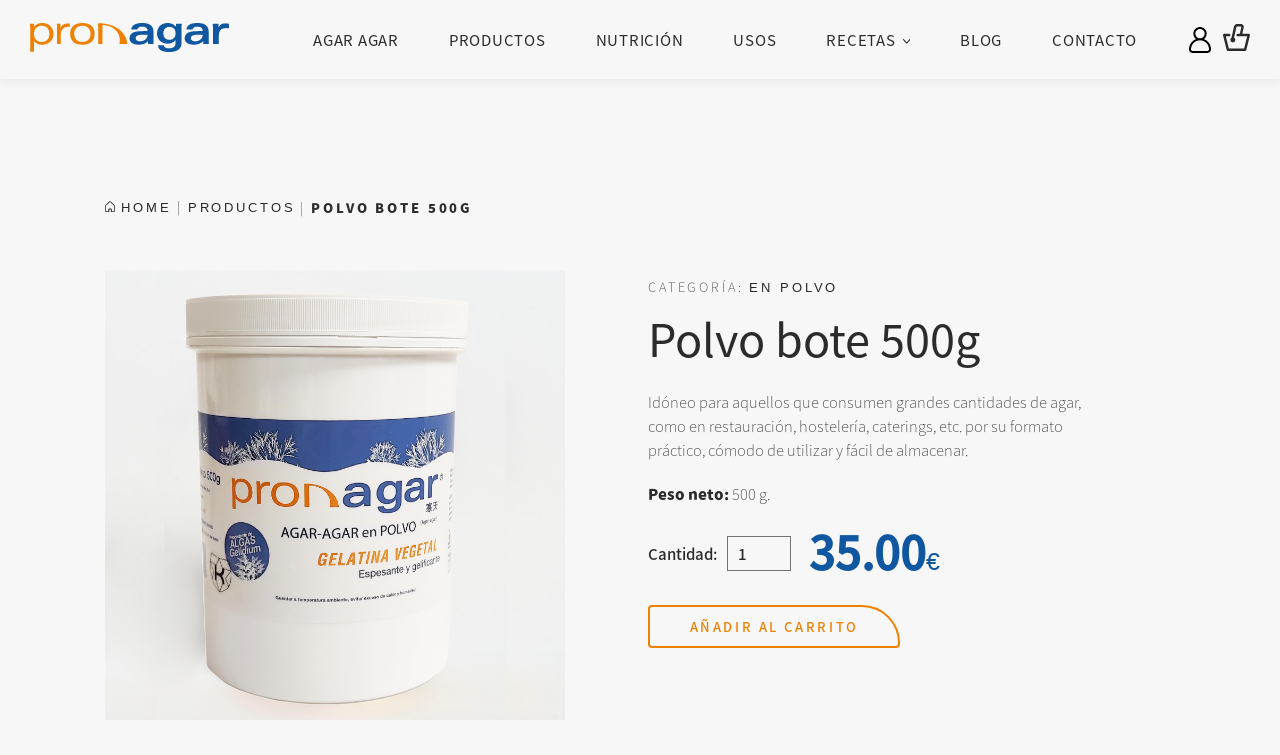

--- FILE ---
content_type: text/html; charset=UTF-8
request_url: https://www.pronagar.com/producto/polvo-bote-500g/
body_size: 28268
content:
<!DOCTYPE html>

<!--[if lt IE 7]><html dir="ltr" lang="es"
	prefix="og: https://ogp.me/ns#"  class="no-js lt-ie9 lt-ie8 lt-ie7"><![endif]-->
<!--[if (IE 7)&!(IEMobile)]><html dir="ltr" lang="es"
	prefix="og: https://ogp.me/ns#"  class="no-js lt-ie9 lt-ie8"><![endif]-->
<!--[if (IE 8)&!(IEMobile)]><html dir="ltr" lang="es"
	prefix="og: https://ogp.me/ns#"  class="no-js lt-ie9"><![endif]-->
<!--[if gt IE 8]><!-->
<html dir="ltr" lang="es"
	prefix="og: https://ogp.me/ns#"  class="no-js">
<!--<![endif]-->

<head><script>if(navigator.userAgent.match(/MSIE|Internet Explorer/i)||navigator.userAgent.match(/Trident\/7\..*?rv:11/i)){var href=document.location.href;if(!href.match(/[?&]nowprocket/)){if(href.indexOf("?")==-1){if(href.indexOf("#")==-1){document.location.href=href+"?nowprocket=1"}else{document.location.href=href.replace("#","?nowprocket=1#")}}else{if(href.indexOf("#")==-1){document.location.href=href+"&nowprocket=1"}else{document.location.href=href.replace("#","&nowprocket=1#")}}}}</script><script>class RocketLazyLoadScripts{constructor(e){this.triggerEvents=e,this.eventOptions={passive:!0},this.userEventListener=this.triggerListener.bind(this),this.delayedScripts={normal:[],async:[],defer:[]},this.allJQueries=[]}_addUserInteractionListener(e){this.triggerEvents.forEach((t=>window.addEventListener(t,e.userEventListener,e.eventOptions)))}_removeUserInteractionListener(e){this.triggerEvents.forEach((t=>window.removeEventListener(t,e.userEventListener,e.eventOptions)))}triggerListener(){this._removeUserInteractionListener(this),"loading"===document.readyState?document.addEventListener("DOMContentLoaded",this._loadEverythingNow.bind(this)):this._loadEverythingNow()}async _loadEverythingNow(){this._delayEventListeners(),this._delayJQueryReady(this),this._handleDocumentWrite(),this._registerAllDelayedScripts(),this._preloadAllScripts(),await this._loadScriptsFromList(this.delayedScripts.normal),await this._loadScriptsFromList(this.delayedScripts.defer),await this._loadScriptsFromList(this.delayedScripts.async),await this._triggerDOMContentLoaded(),await this._triggerWindowLoad(),window.dispatchEvent(new Event("rocket-allScriptsLoaded"))}_registerAllDelayedScripts(){document.querySelectorAll("script[type=rocketlazyloadscript]").forEach((e=>{e.hasAttribute("src")?e.hasAttribute("async")&&!1!==e.async?this.delayedScripts.async.push(e):e.hasAttribute("defer")&&!1!==e.defer||"module"===e.getAttribute("data-rocket-type")?this.delayedScripts.defer.push(e):this.delayedScripts.normal.push(e):this.delayedScripts.normal.push(e)}))}async _transformScript(e){return await this._requestAnimFrame(),new Promise((t=>{const n=document.createElement("script");let r;[...e.attributes].forEach((e=>{let t=e.nodeName;"type"!==t&&("data-rocket-type"===t&&(t="type",r=e.nodeValue),n.setAttribute(t,e.nodeValue))})),e.hasAttribute("src")?(n.addEventListener("load",t),n.addEventListener("error",t)):(n.text=e.text,t()),e.parentNode.replaceChild(n,e)}))}async _loadScriptsFromList(e){const t=e.shift();return t?(await this._transformScript(t),this._loadScriptsFromList(e)):Promise.resolve()}_preloadAllScripts(){var e=document.createDocumentFragment();[...this.delayedScripts.normal,...this.delayedScripts.defer,...this.delayedScripts.async].forEach((t=>{const n=t.getAttribute("src");if(n){const t=document.createElement("link");t.href=n,t.rel="preload",t.as="script",e.appendChild(t)}})),document.head.appendChild(e)}_delayEventListeners(){let e={};function t(t,n){!function(t){function n(n){return e[t].eventsToRewrite.indexOf(n)>=0?"rocket-"+n:n}e[t]||(e[t]={originalFunctions:{add:t.addEventListener,remove:t.removeEventListener},eventsToRewrite:[]},t.addEventListener=function(){arguments[0]=n(arguments[0]),e[t].originalFunctions.add.apply(t,arguments)},t.removeEventListener=function(){arguments[0]=n(arguments[0]),e[t].originalFunctions.remove.apply(t,arguments)})}(t),e[t].eventsToRewrite.push(n)}function n(e,t){let n=e[t];Object.defineProperty(e,t,{get:()=>n||function(){},set(r){e["rocket"+t]=n=r}})}t(document,"DOMContentLoaded"),t(window,"DOMContentLoaded"),t(window,"load"),t(window,"pageshow"),t(document,"readystatechange"),n(document,"onreadystatechange"),n(window,"onload"),n(window,"onpageshow")}_delayJQueryReady(e){let t=window.jQuery;Object.defineProperty(window,"jQuery",{get:()=>t,set(n){if(n&&n.fn&&!e.allJQueries.includes(n)){n.fn.ready=n.fn.init.prototype.ready=function(t){e.domReadyFired?t.bind(document)(n):document.addEventListener("rocket-DOMContentLoaded",(()=>t.bind(document)(n)))};const t=n.fn.on;n.fn.on=n.fn.init.prototype.on=function(){if(this[0]===window){function e(e){return e.split(" ").map((e=>"load"===e||0===e.indexOf("load.")?"rocket-jquery-load":e)).join(" ")}"string"==typeof arguments[0]||arguments[0]instanceof String?arguments[0]=e(arguments[0]):"object"==typeof arguments[0]&&Object.keys(arguments[0]).forEach((t=>{delete Object.assign(arguments[0],{[e(t)]:arguments[0][t]})[t]}))}return t.apply(this,arguments),this},e.allJQueries.push(n)}t=n}})}async _triggerDOMContentLoaded(){this.domReadyFired=!0,await this._requestAnimFrame(),document.dispatchEvent(new Event("rocket-DOMContentLoaded")),await this._requestAnimFrame(),window.dispatchEvent(new Event("rocket-DOMContentLoaded")),await this._requestAnimFrame(),document.dispatchEvent(new Event("rocket-readystatechange")),await this._requestAnimFrame(),document.rocketonreadystatechange&&document.rocketonreadystatechange()}async _triggerWindowLoad(){await this._requestAnimFrame(),window.dispatchEvent(new Event("rocket-load")),await this._requestAnimFrame(),window.rocketonload&&window.rocketonload(),await this._requestAnimFrame(),this.allJQueries.forEach((e=>e(window).trigger("rocket-jquery-load"))),window.dispatchEvent(new Event("rocket-pageshow")),await this._requestAnimFrame(),window.rocketonpageshow&&window.rocketonpageshow()}_handleDocumentWrite(){const e=new Map;document.write=document.writeln=function(t){const n=document.currentScript,r=document.createRange(),i=n.parentElement;let o=e.get(n);void 0===o&&(o=n.nextSibling,e.set(n,o));const a=document.createDocumentFragment();r.setStart(a,0),a.appendChild(r.createContextualFragment(t)),i.insertBefore(a,o)}}async _requestAnimFrame(){return new Promise((e=>requestAnimationFrame(e)))}static run(){const e=new RocketLazyLoadScripts(["keydown","mousemove","touchmove","touchstart","touchend","wheel"]);e._addUserInteractionListener(e)}}RocketLazyLoadScripts.run();
</script>
  <meta charset="utf-8">
  <meta http-equiv="X-UA-Compatible" content="IE=edge">

  

  <meta name="HandheldFriendly" content="True">
  <meta name="MobileOptimized" content="320">
  <meta name="viewport" content="width=device-width, initial-scale=1.0, maximum-scale=1.0, user-scalable=0" />

  <link rel="apple-touch-icon" href="https://www.pronagar.com/wp-content/themes/base-theme/library/images/apple-touch-icon.png">
  <link rel="icon" href="https://www.pronagar.com/wp-content/themes/base-theme/favicon.ico">

  <!-- 
  <link href="https://fonts.googleapis.com/css2?family=Noto+Sans+JP:wght@100;400;500;900&family=Work+Sans:wght@300;400&display=swap" rel="stylesheet"> -->


  <!-- HTML5 shim and Respond.js for IE8 support of HTML5 elements and media queries -->
  <!-- WARNING: Respond.js doesn't work if you view the page via file:// -->
  <!--[if lt IE 9]>
      <script src="https://oss.maxcdn.com/html5shiv/3.7.2/html5shiv.min.js"></script>
      <script src="https://oss.maxcdn.com/respond/1.4.2/respond.min.js"></script>
    <![endif]-->
  <!--[if IE]>
      <link rel="shortcut icon" href="https://www.pronagar.com/wp-content/themes/base-theme/favicon.ico">
    <![endif]-->

  <link rel="pingback" href="https://www.pronagar.com/xmlrpc.php">

  
		<!-- All in One SEO 4.3.7 - aioseo.com -->
		<title>Polvo bote 500g - Pronagar</title>
		<meta name="description" content="Bote de 500 g de agar-agar en polvo" />
		<meta name="robots" content="max-image-preview:large" />
		<link rel="canonical" href="https://www.pronagar.com/producto/polvo-bote-500g/" />
		<meta name="generator" content="All in One SEO (AIOSEO) 4.3.7" />
		<meta property="og:locale" content="es_ES" />
		<meta property="og:site_name" content="Pronagar -" />
		<meta property="og:type" content="article" />
		<meta property="og:title" content="Polvo bote 500g - Pronagar" />
		<meta property="og:description" content="Bote de 500 g de agar-agar en polvo" />
		<meta property="og:url" content="https://www.pronagar.com/producto/polvo-bote-500g/" />
		<meta property="article:published_time" content="2021-06-28T09:36:18+00:00" />
		<meta property="article:modified_time" content="2025-08-05T10:37:43+00:00" />
		<meta name="twitter:card" content="summary_large_image" />
		<meta name="twitter:title" content="Polvo bote 500g - Pronagar" />
		<meta name="twitter:description" content="Bote de 500 g de agar-agar en polvo" />
		<script type="application/ld+json" class="aioseo-schema">
			{"@context":"https:\/\/schema.org","@graph":[{"@type":"BreadcrumbList","@id":"https:\/\/www.pronagar.com\/producto\/polvo-bote-500g\/#breadcrumblist","itemListElement":[{"@type":"ListItem","@id":"https:\/\/www.pronagar.com\/#listItem","position":1,"item":{"@type":"WebPage","@id":"https:\/\/www.pronagar.com\/","name":"Inicio","url":"https:\/\/www.pronagar.com\/"},"nextItem":"https:\/\/www.pronagar.com\/producto\/polvo-bote-500g\/#listItem"},{"@type":"ListItem","@id":"https:\/\/www.pronagar.com\/producto\/polvo-bote-500g\/#listItem","position":2,"item":{"@type":"WebPage","@id":"https:\/\/www.pronagar.com\/producto\/polvo-bote-500g\/","name":"Polvo bote 500g","description":"Bote de 500 g de agar-agar en polvo","url":"https:\/\/www.pronagar.com\/producto\/polvo-bote-500g\/"},"previousItem":"https:\/\/www.pronagar.com\/#listItem"}]},{"@type":"ItemPage","@id":"https:\/\/www.pronagar.com\/producto\/polvo-bote-500g\/#itempage","url":"https:\/\/www.pronagar.com\/producto\/polvo-bote-500g\/","name":"Polvo bote 500g - Pronagar","description":"Bote de 500 g de agar-agar en polvo","inLanguage":"es-ES","isPartOf":{"@id":"https:\/\/www.pronagar.com\/#website"},"breadcrumb":{"@id":"https:\/\/www.pronagar.com\/producto\/polvo-bote-500g\/#breadcrumblist"},"author":{"@id":"https:\/\/www.pronagar.com\/author\/ramonsquembri-com\/#author"},"creator":{"@id":"https:\/\/www.pronagar.com\/author\/ramonsquembri-com\/#author"},"image":{"@type":"ImageObject","url":"https:\/\/www.pronagar.com\/wp-content\/uploads\/2021\/06\/pronagar-polvo.png","@id":"https:\/\/www.pronagar.com\/#mainImage","width":866,"height":866},"primaryImageOfPage":{"@id":"https:\/\/www.pronagar.com\/producto\/polvo-bote-500g\/#mainImage"},"datePublished":"2021-06-28T09:36:18+00:00","dateModified":"2025-08-05T10:37:43+00:00"},{"@type":"Organization","@id":"https:\/\/www.pronagar.com\/#organization","name":"Pronagar","url":"https:\/\/www.pronagar.com\/"},{"@type":"Person","@id":"https:\/\/www.pronagar.com\/author\/ramonsquembri-com\/#author","url":"https:\/\/www.pronagar.com\/author\/ramonsquembri-com\/","name":"Ram\u00f3n Ruiz","image":{"@type":"ImageObject","@id":"https:\/\/www.pronagar.com\/producto\/polvo-bote-500g\/#authorImage","url":"https:\/\/secure.gravatar.com\/avatar\/c18beb8499face181b06ba0ce45eaf2393753ee6df397faef3202b8d80c5ebab?s=96&d=mm&r=g","width":96,"height":96,"caption":"Ram\u00f3n Ruiz"}},{"@type":"WebSite","@id":"https:\/\/www.pronagar.com\/#website","url":"https:\/\/www.pronagar.com\/","name":"Pronagar","inLanguage":"es-ES","publisher":{"@id":"https:\/\/www.pronagar.com\/#organization"}}]}
		</script>
		<!-- All in One SEO -->


	<!-- This site is optimized with the Yoast SEO plugin v17.0 - https://yoast.com/wordpress/plugins/seo/ -->
	<link rel="canonical" href="https://www.pronagar.com/producto/polvo-bote-500g/" />
	<meta property="og:locale" content="es_ES" />
	<meta property="og:type" content="article" />
	<meta property="og:title" content="Polvo bote 500g - Pronagar" />
	<meta property="og:description" content="Bote de 500 g de agar-agar en polvo" />
	<meta property="og:url" content="https://www.pronagar.com/producto/polvo-bote-500g/" />
	<meta property="og:site_name" content="Pronagar" />
	<meta property="article:modified_time" content="2025-08-05T10:37:43+00:00" />
	<meta property="og:image" content="https://www.pronagar.com/wp-content/uploads/2021/06/pronagar-polvo.png" />
	<meta property="og:image:width" content="866" />
	<meta property="og:image:height" content="866" />
	<meta name="twitter:card" content="summary_large_image" />
	<script type="application/ld+json" class="yoast-schema-graph">{"@context":"https://schema.org","@graph":[{"@type":"Organization","@id":"https://www.pronagar.com/#organization","name":"Pronagar","url":"https://www.pronagar.com/","sameAs":[],"logo":{"@type":"ImageObject","@id":"https://www.pronagar.com/#logo","inLanguage":"es","url":"https://www.pronagar.com/wp-content/uploads/2021/06/logo.png","contentUrl":"https://www.pronagar.com/wp-content/uploads/2021/06/logo.png","width":200,"height":29,"caption":"Pronagar"},"image":{"@id":"https://www.pronagar.com/#logo"}},{"@type":"WebSite","@id":"https://www.pronagar.com/#website","url":"https://www.pronagar.com/","name":"Pronagar","description":"","publisher":{"@id":"https://www.pronagar.com/#organization"},"potentialAction":[{"@type":"SearchAction","target":{"@type":"EntryPoint","urlTemplate":"https://www.pronagar.com/?s={search_term_string}"},"query-input":"required name=search_term_string"}],"inLanguage":"es"},{"@type":"ImageObject","@id":"https://www.pronagar.com/producto/polvo-bote-500g/#primaryimage","inLanguage":"es","url":"https://www.pronagar.com/wp-content/uploads/2021/06/pronagar-polvo.png","contentUrl":"https://www.pronagar.com/wp-content/uploads/2021/06/pronagar-polvo.png","width":866,"height":866},{"@type":"WebPage","@id":"https://www.pronagar.com/producto/polvo-bote-500g/#webpage","url":"https://www.pronagar.com/producto/polvo-bote-500g/","name":"Polvo bote 500g - Pronagar","isPartOf":{"@id":"https://www.pronagar.com/#website"},"primaryImageOfPage":{"@id":"https://www.pronagar.com/producto/polvo-bote-500g/#primaryimage"},"datePublished":"2021-06-28T09:36:18+00:00","dateModified":"2025-08-05T10:37:43+00:00","breadcrumb":{"@id":"https://www.pronagar.com/producto/polvo-bote-500g/#breadcrumb"},"inLanguage":"es","potentialAction":[{"@type":"ReadAction","target":["https://www.pronagar.com/producto/polvo-bote-500g/"]}]},{"@type":"BreadcrumbList","@id":"https://www.pronagar.com/producto/polvo-bote-500g/#breadcrumb","itemListElement":[{"@type":"ListItem","position":1,"name":"Portada","item":"https://www.pronagar.com/"},{"@type":"ListItem","position":2,"name":"Tienda","item":"https://www.pronagar.com/tienda/"},{"@type":"ListItem","position":3,"name":"Polvo bote 500g"}]}]}</script>
	<!-- / Yoast SEO plugin. -->


<link rel='dns-prefetch' href='//www.google.com' />
<link rel='dns-prefetch' href='//ajax.googleapis.com' />

<link rel="alternate" title="oEmbed (JSON)" type="application/json+oembed" href="https://www.pronagar.com/wp-json/oembed/1.0/embed?url=https%3A%2F%2Fwww.pronagar.com%2Fproducto%2Fpolvo-bote-500g%2F" />
<link rel="alternate" title="oEmbed (XML)" type="text/xml+oembed" href="https://www.pronagar.com/wp-json/oembed/1.0/embed?url=https%3A%2F%2Fwww.pronagar.com%2Fproducto%2Fpolvo-bote-500g%2F&#038;format=xml" />
		<!-- This site uses the Google Analytics by MonsterInsights plugin v9.11.1 - Using Analytics tracking - https://www.monsterinsights.com/ -->
							<script type="rocketlazyloadscript" src="//www.googletagmanager.com/gtag/js?id=G-SZFGKXCKHP"  data-cfasync="false" data-wpfc-render="false" data-rocket-type="text/javascript" async></script>
			<script type="rocketlazyloadscript" data-cfasync="false" data-wpfc-render="false" data-rocket-type="text/javascript">
				var mi_version = '9.11.1';
				var mi_track_user = true;
				var mi_no_track_reason = '';
								var MonsterInsightsDefaultLocations = {"page_location":"https:\/\/www.pronagar.com\/producto\/polvo-bote-500g\/"};
								if ( typeof MonsterInsightsPrivacyGuardFilter === 'function' ) {
					var MonsterInsightsLocations = (typeof MonsterInsightsExcludeQuery === 'object') ? MonsterInsightsPrivacyGuardFilter( MonsterInsightsExcludeQuery ) : MonsterInsightsPrivacyGuardFilter( MonsterInsightsDefaultLocations );
				} else {
					var MonsterInsightsLocations = (typeof MonsterInsightsExcludeQuery === 'object') ? MonsterInsightsExcludeQuery : MonsterInsightsDefaultLocations;
				}

								var disableStrs = [
										'ga-disable-G-SZFGKXCKHP',
									];

				/* Function to detect opted out users */
				function __gtagTrackerIsOptedOut() {
					for (var index = 0; index < disableStrs.length; index++) {
						if (document.cookie.indexOf(disableStrs[index] + '=true') > -1) {
							return true;
						}
					}

					return false;
				}

				/* Disable tracking if the opt-out cookie exists. */
				if (__gtagTrackerIsOptedOut()) {
					for (var index = 0; index < disableStrs.length; index++) {
						window[disableStrs[index]] = true;
					}
				}

				/* Opt-out function */
				function __gtagTrackerOptout() {
					for (var index = 0; index < disableStrs.length; index++) {
						document.cookie = disableStrs[index] + '=true; expires=Thu, 31 Dec 2099 23:59:59 UTC; path=/';
						window[disableStrs[index]] = true;
					}
				}

				if ('undefined' === typeof gaOptout) {
					function gaOptout() {
						__gtagTrackerOptout();
					}
				}
								window.dataLayer = window.dataLayer || [];

				window.MonsterInsightsDualTracker = {
					helpers: {},
					trackers: {},
				};
				if (mi_track_user) {
					function __gtagDataLayer() {
						dataLayer.push(arguments);
					}

					function __gtagTracker(type, name, parameters) {
						if (!parameters) {
							parameters = {};
						}

						if (parameters.send_to) {
							__gtagDataLayer.apply(null, arguments);
							return;
						}

						if (type === 'event') {
														parameters.send_to = monsterinsights_frontend.v4_id;
							var hookName = name;
							if (typeof parameters['event_category'] !== 'undefined') {
								hookName = parameters['event_category'] + ':' + name;
							}

							if (typeof MonsterInsightsDualTracker.trackers[hookName] !== 'undefined') {
								MonsterInsightsDualTracker.trackers[hookName](parameters);
							} else {
								__gtagDataLayer('event', name, parameters);
							}
							
						} else {
							__gtagDataLayer.apply(null, arguments);
						}
					}

					__gtagTracker('js', new Date());
					__gtagTracker('set', {
						'developer_id.dZGIzZG': true,
											});
					if ( MonsterInsightsLocations.page_location ) {
						__gtagTracker('set', MonsterInsightsLocations);
					}
										__gtagTracker('config', 'G-SZFGKXCKHP', {"forceSSL":"true","link_attribution":"true"} );
										window.gtag = __gtagTracker;										(function () {
						/* https://developers.google.com/analytics/devguides/collection/analyticsjs/ */
						/* ga and __gaTracker compatibility shim. */
						var noopfn = function () {
							return null;
						};
						var newtracker = function () {
							return new Tracker();
						};
						var Tracker = function () {
							return null;
						};
						var p = Tracker.prototype;
						p.get = noopfn;
						p.set = noopfn;
						p.send = function () {
							var args = Array.prototype.slice.call(arguments);
							args.unshift('send');
							__gaTracker.apply(null, args);
						};
						var __gaTracker = function () {
							var len = arguments.length;
							if (len === 0) {
								return;
							}
							var f = arguments[len - 1];
							if (typeof f !== 'object' || f === null || typeof f.hitCallback !== 'function') {
								if ('send' === arguments[0]) {
									var hitConverted, hitObject = false, action;
									if ('event' === arguments[1]) {
										if ('undefined' !== typeof arguments[3]) {
											hitObject = {
												'eventAction': arguments[3],
												'eventCategory': arguments[2],
												'eventLabel': arguments[4],
												'value': arguments[5] ? arguments[5] : 1,
											}
										}
									}
									if ('pageview' === arguments[1]) {
										if ('undefined' !== typeof arguments[2]) {
											hitObject = {
												'eventAction': 'page_view',
												'page_path': arguments[2],
											}
										}
									}
									if (typeof arguments[2] === 'object') {
										hitObject = arguments[2];
									}
									if (typeof arguments[5] === 'object') {
										Object.assign(hitObject, arguments[5]);
									}
									if ('undefined' !== typeof arguments[1].hitType) {
										hitObject = arguments[1];
										if ('pageview' === hitObject.hitType) {
											hitObject.eventAction = 'page_view';
										}
									}
									if (hitObject) {
										action = 'timing' === arguments[1].hitType ? 'timing_complete' : hitObject.eventAction;
										hitConverted = mapArgs(hitObject);
										__gtagTracker('event', action, hitConverted);
									}
								}
								return;
							}

							function mapArgs(args) {
								var arg, hit = {};
								var gaMap = {
									'eventCategory': 'event_category',
									'eventAction': 'event_action',
									'eventLabel': 'event_label',
									'eventValue': 'event_value',
									'nonInteraction': 'non_interaction',
									'timingCategory': 'event_category',
									'timingVar': 'name',
									'timingValue': 'value',
									'timingLabel': 'event_label',
									'page': 'page_path',
									'location': 'page_location',
									'title': 'page_title',
									'referrer' : 'page_referrer',
								};
								for (arg in args) {
																		if (!(!args.hasOwnProperty(arg) || !gaMap.hasOwnProperty(arg))) {
										hit[gaMap[arg]] = args[arg];
									} else {
										hit[arg] = args[arg];
									}
								}
								return hit;
							}

							try {
								f.hitCallback();
							} catch (ex) {
							}
						};
						__gaTracker.create = newtracker;
						__gaTracker.getByName = newtracker;
						__gaTracker.getAll = function () {
							return [];
						};
						__gaTracker.remove = noopfn;
						__gaTracker.loaded = true;
						window['__gaTracker'] = __gaTracker;
					})();
									} else {
										console.log("");
					(function () {
						function __gtagTracker() {
							return null;
						}

						window['__gtagTracker'] = __gtagTracker;
						window['gtag'] = __gtagTracker;
					})();
									}
			</script>
							<!-- / Google Analytics by MonsterInsights -->
		<style id='wp-img-auto-sizes-contain-inline-css' type='text/css'>
img:is([sizes=auto i],[sizes^="auto," i]){contain-intrinsic-size:3000px 1500px}
/*# sourceURL=wp-img-auto-sizes-contain-inline-css */
</style>
<style id='wp-block-library-inline-css' type='text/css'>
:root{--wp-block-synced-color:#7a00df;--wp-block-synced-color--rgb:122,0,223;--wp-bound-block-color:var(--wp-block-synced-color);--wp-editor-canvas-background:#ddd;--wp-admin-theme-color:#007cba;--wp-admin-theme-color--rgb:0,124,186;--wp-admin-theme-color-darker-10:#006ba1;--wp-admin-theme-color-darker-10--rgb:0,107,160.5;--wp-admin-theme-color-darker-20:#005a87;--wp-admin-theme-color-darker-20--rgb:0,90,135;--wp-admin-border-width-focus:2px}@media (min-resolution:192dpi){:root{--wp-admin-border-width-focus:1.5px}}.wp-element-button{cursor:pointer}:root .has-very-light-gray-background-color{background-color:#eee}:root .has-very-dark-gray-background-color{background-color:#313131}:root .has-very-light-gray-color{color:#eee}:root .has-very-dark-gray-color{color:#313131}:root .has-vivid-green-cyan-to-vivid-cyan-blue-gradient-background{background:linear-gradient(135deg,#00d084,#0693e3)}:root .has-purple-crush-gradient-background{background:linear-gradient(135deg,#34e2e4,#4721fb 50%,#ab1dfe)}:root .has-hazy-dawn-gradient-background{background:linear-gradient(135deg,#faaca8,#dad0ec)}:root .has-subdued-olive-gradient-background{background:linear-gradient(135deg,#fafae1,#67a671)}:root .has-atomic-cream-gradient-background{background:linear-gradient(135deg,#fdd79a,#004a59)}:root .has-nightshade-gradient-background{background:linear-gradient(135deg,#330968,#31cdcf)}:root .has-midnight-gradient-background{background:linear-gradient(135deg,#020381,#2874fc)}:root{--wp--preset--font-size--normal:16px;--wp--preset--font-size--huge:42px}.has-regular-font-size{font-size:1em}.has-larger-font-size{font-size:2.625em}.has-normal-font-size{font-size:var(--wp--preset--font-size--normal)}.has-huge-font-size{font-size:var(--wp--preset--font-size--huge)}.has-text-align-center{text-align:center}.has-text-align-left{text-align:left}.has-text-align-right{text-align:right}.has-fit-text{white-space:nowrap!important}#end-resizable-editor-section{display:none}.aligncenter{clear:both}.items-justified-left{justify-content:flex-start}.items-justified-center{justify-content:center}.items-justified-right{justify-content:flex-end}.items-justified-space-between{justify-content:space-between}.screen-reader-text{border:0;clip-path:inset(50%);height:1px;margin:-1px;overflow:hidden;padding:0;position:absolute;width:1px;word-wrap:normal!important}.screen-reader-text:focus{background-color:#ddd;clip-path:none;color:#444;display:block;font-size:1em;height:auto;left:5px;line-height:normal;padding:15px 23px 14px;text-decoration:none;top:5px;width:auto;z-index:100000}html :where(.has-border-color){border-style:solid}html :where([style*=border-top-color]){border-top-style:solid}html :where([style*=border-right-color]){border-right-style:solid}html :where([style*=border-bottom-color]){border-bottom-style:solid}html :where([style*=border-left-color]){border-left-style:solid}html :where([style*=border-width]){border-style:solid}html :where([style*=border-top-width]){border-top-style:solid}html :where([style*=border-right-width]){border-right-style:solid}html :where([style*=border-bottom-width]){border-bottom-style:solid}html :where([style*=border-left-width]){border-left-style:solid}html :where(img[class*=wp-image-]){height:auto;max-width:100%}:where(figure){margin:0 0 1em}html :where(.is-position-sticky){--wp-admin--admin-bar--position-offset:var(--wp-admin--admin-bar--height,0px)}@media screen and (max-width:600px){html :where(.is-position-sticky){--wp-admin--admin-bar--position-offset:0px}}

/*# sourceURL=wp-block-library-inline-css */
</style><style id='global-styles-inline-css' type='text/css'>
:root{--wp--preset--aspect-ratio--square: 1;--wp--preset--aspect-ratio--4-3: 4/3;--wp--preset--aspect-ratio--3-4: 3/4;--wp--preset--aspect-ratio--3-2: 3/2;--wp--preset--aspect-ratio--2-3: 2/3;--wp--preset--aspect-ratio--16-9: 16/9;--wp--preset--aspect-ratio--9-16: 9/16;--wp--preset--color--black: #000000;--wp--preset--color--cyan-bluish-gray: #abb8c3;--wp--preset--color--white: #ffffff;--wp--preset--color--pale-pink: #f78da7;--wp--preset--color--vivid-red: #cf2e2e;--wp--preset--color--luminous-vivid-orange: #ff6900;--wp--preset--color--luminous-vivid-amber: #fcb900;--wp--preset--color--light-green-cyan: #7bdcb5;--wp--preset--color--vivid-green-cyan: #00d084;--wp--preset--color--pale-cyan-blue: #8ed1fc;--wp--preset--color--vivid-cyan-blue: #0693e3;--wp--preset--color--vivid-purple: #9b51e0;--wp--preset--gradient--vivid-cyan-blue-to-vivid-purple: linear-gradient(135deg,rgb(6,147,227) 0%,rgb(155,81,224) 100%);--wp--preset--gradient--light-green-cyan-to-vivid-green-cyan: linear-gradient(135deg,rgb(122,220,180) 0%,rgb(0,208,130) 100%);--wp--preset--gradient--luminous-vivid-amber-to-luminous-vivid-orange: linear-gradient(135deg,rgb(252,185,0) 0%,rgb(255,105,0) 100%);--wp--preset--gradient--luminous-vivid-orange-to-vivid-red: linear-gradient(135deg,rgb(255,105,0) 0%,rgb(207,46,46) 100%);--wp--preset--gradient--very-light-gray-to-cyan-bluish-gray: linear-gradient(135deg,rgb(238,238,238) 0%,rgb(169,184,195) 100%);--wp--preset--gradient--cool-to-warm-spectrum: linear-gradient(135deg,rgb(74,234,220) 0%,rgb(151,120,209) 20%,rgb(207,42,186) 40%,rgb(238,44,130) 60%,rgb(251,105,98) 80%,rgb(254,248,76) 100%);--wp--preset--gradient--blush-light-purple: linear-gradient(135deg,rgb(255,206,236) 0%,rgb(152,150,240) 100%);--wp--preset--gradient--blush-bordeaux: linear-gradient(135deg,rgb(254,205,165) 0%,rgb(254,45,45) 50%,rgb(107,0,62) 100%);--wp--preset--gradient--luminous-dusk: linear-gradient(135deg,rgb(255,203,112) 0%,rgb(199,81,192) 50%,rgb(65,88,208) 100%);--wp--preset--gradient--pale-ocean: linear-gradient(135deg,rgb(255,245,203) 0%,rgb(182,227,212) 50%,rgb(51,167,181) 100%);--wp--preset--gradient--electric-grass: linear-gradient(135deg,rgb(202,248,128) 0%,rgb(113,206,126) 100%);--wp--preset--gradient--midnight: linear-gradient(135deg,rgb(2,3,129) 0%,rgb(40,116,252) 100%);--wp--preset--font-size--small: 13px;--wp--preset--font-size--medium: 20px;--wp--preset--font-size--large: 36px;--wp--preset--font-size--x-large: 42px;--wp--preset--spacing--20: 0.44rem;--wp--preset--spacing--30: 0.67rem;--wp--preset--spacing--40: 1rem;--wp--preset--spacing--50: 1.5rem;--wp--preset--spacing--60: 2.25rem;--wp--preset--spacing--70: 3.38rem;--wp--preset--spacing--80: 5.06rem;--wp--preset--shadow--natural: 6px 6px 9px rgba(0, 0, 0, 0.2);--wp--preset--shadow--deep: 12px 12px 50px rgba(0, 0, 0, 0.4);--wp--preset--shadow--sharp: 6px 6px 0px rgba(0, 0, 0, 0.2);--wp--preset--shadow--outlined: 6px 6px 0px -3px rgb(255, 255, 255), 6px 6px rgb(0, 0, 0);--wp--preset--shadow--crisp: 6px 6px 0px rgb(0, 0, 0);}:where(.is-layout-flex){gap: 0.5em;}:where(.is-layout-grid){gap: 0.5em;}body .is-layout-flex{display: flex;}.is-layout-flex{flex-wrap: wrap;align-items: center;}.is-layout-flex > :is(*, div){margin: 0;}body .is-layout-grid{display: grid;}.is-layout-grid > :is(*, div){margin: 0;}:where(.wp-block-columns.is-layout-flex){gap: 2em;}:where(.wp-block-columns.is-layout-grid){gap: 2em;}:where(.wp-block-post-template.is-layout-flex){gap: 1.25em;}:where(.wp-block-post-template.is-layout-grid){gap: 1.25em;}.has-black-color{color: var(--wp--preset--color--black) !important;}.has-cyan-bluish-gray-color{color: var(--wp--preset--color--cyan-bluish-gray) !important;}.has-white-color{color: var(--wp--preset--color--white) !important;}.has-pale-pink-color{color: var(--wp--preset--color--pale-pink) !important;}.has-vivid-red-color{color: var(--wp--preset--color--vivid-red) !important;}.has-luminous-vivid-orange-color{color: var(--wp--preset--color--luminous-vivid-orange) !important;}.has-luminous-vivid-amber-color{color: var(--wp--preset--color--luminous-vivid-amber) !important;}.has-light-green-cyan-color{color: var(--wp--preset--color--light-green-cyan) !important;}.has-vivid-green-cyan-color{color: var(--wp--preset--color--vivid-green-cyan) !important;}.has-pale-cyan-blue-color{color: var(--wp--preset--color--pale-cyan-blue) !important;}.has-vivid-cyan-blue-color{color: var(--wp--preset--color--vivid-cyan-blue) !important;}.has-vivid-purple-color{color: var(--wp--preset--color--vivid-purple) !important;}.has-black-background-color{background-color: var(--wp--preset--color--black) !important;}.has-cyan-bluish-gray-background-color{background-color: var(--wp--preset--color--cyan-bluish-gray) !important;}.has-white-background-color{background-color: var(--wp--preset--color--white) !important;}.has-pale-pink-background-color{background-color: var(--wp--preset--color--pale-pink) !important;}.has-vivid-red-background-color{background-color: var(--wp--preset--color--vivid-red) !important;}.has-luminous-vivid-orange-background-color{background-color: var(--wp--preset--color--luminous-vivid-orange) !important;}.has-luminous-vivid-amber-background-color{background-color: var(--wp--preset--color--luminous-vivid-amber) !important;}.has-light-green-cyan-background-color{background-color: var(--wp--preset--color--light-green-cyan) !important;}.has-vivid-green-cyan-background-color{background-color: var(--wp--preset--color--vivid-green-cyan) !important;}.has-pale-cyan-blue-background-color{background-color: var(--wp--preset--color--pale-cyan-blue) !important;}.has-vivid-cyan-blue-background-color{background-color: var(--wp--preset--color--vivid-cyan-blue) !important;}.has-vivid-purple-background-color{background-color: var(--wp--preset--color--vivid-purple) !important;}.has-black-border-color{border-color: var(--wp--preset--color--black) !important;}.has-cyan-bluish-gray-border-color{border-color: var(--wp--preset--color--cyan-bluish-gray) !important;}.has-white-border-color{border-color: var(--wp--preset--color--white) !important;}.has-pale-pink-border-color{border-color: var(--wp--preset--color--pale-pink) !important;}.has-vivid-red-border-color{border-color: var(--wp--preset--color--vivid-red) !important;}.has-luminous-vivid-orange-border-color{border-color: var(--wp--preset--color--luminous-vivid-orange) !important;}.has-luminous-vivid-amber-border-color{border-color: var(--wp--preset--color--luminous-vivid-amber) !important;}.has-light-green-cyan-border-color{border-color: var(--wp--preset--color--light-green-cyan) !important;}.has-vivid-green-cyan-border-color{border-color: var(--wp--preset--color--vivid-green-cyan) !important;}.has-pale-cyan-blue-border-color{border-color: var(--wp--preset--color--pale-cyan-blue) !important;}.has-vivid-cyan-blue-border-color{border-color: var(--wp--preset--color--vivid-cyan-blue) !important;}.has-vivid-purple-border-color{border-color: var(--wp--preset--color--vivid-purple) !important;}.has-vivid-cyan-blue-to-vivid-purple-gradient-background{background: var(--wp--preset--gradient--vivid-cyan-blue-to-vivid-purple) !important;}.has-light-green-cyan-to-vivid-green-cyan-gradient-background{background: var(--wp--preset--gradient--light-green-cyan-to-vivid-green-cyan) !important;}.has-luminous-vivid-amber-to-luminous-vivid-orange-gradient-background{background: var(--wp--preset--gradient--luminous-vivid-amber-to-luminous-vivid-orange) !important;}.has-luminous-vivid-orange-to-vivid-red-gradient-background{background: var(--wp--preset--gradient--luminous-vivid-orange-to-vivid-red) !important;}.has-very-light-gray-to-cyan-bluish-gray-gradient-background{background: var(--wp--preset--gradient--very-light-gray-to-cyan-bluish-gray) !important;}.has-cool-to-warm-spectrum-gradient-background{background: var(--wp--preset--gradient--cool-to-warm-spectrum) !important;}.has-blush-light-purple-gradient-background{background: var(--wp--preset--gradient--blush-light-purple) !important;}.has-blush-bordeaux-gradient-background{background: var(--wp--preset--gradient--blush-bordeaux) !important;}.has-luminous-dusk-gradient-background{background: var(--wp--preset--gradient--luminous-dusk) !important;}.has-pale-ocean-gradient-background{background: var(--wp--preset--gradient--pale-ocean) !important;}.has-electric-grass-gradient-background{background: var(--wp--preset--gradient--electric-grass) !important;}.has-midnight-gradient-background{background: var(--wp--preset--gradient--midnight) !important;}.has-small-font-size{font-size: var(--wp--preset--font-size--small) !important;}.has-medium-font-size{font-size: var(--wp--preset--font-size--medium) !important;}.has-large-font-size{font-size: var(--wp--preset--font-size--large) !important;}.has-x-large-font-size{font-size: var(--wp--preset--font-size--x-large) !important;}
/*# sourceURL=global-styles-inline-css */
</style>

<style id='classic-theme-styles-inline-css' type='text/css'>
/*! This file is auto-generated */
.wp-block-button__link{color:#fff;background-color:#32373c;border-radius:9999px;box-shadow:none;text-decoration:none;padding:calc(.667em + 2px) calc(1.333em + 2px);font-size:1.125em}.wp-block-file__button{background:#32373c;color:#fff;text-decoration:none}
/*# sourceURL=/wp-includes/css/classic-themes.min.css */
</style>
<link rel='stylesheet' id='contact-form-7-css' href='https://www.pronagar.com/wp-content/plugins/contact-form-7/includes/css/styles.css' type='text/css' media='all' />
<link rel='stylesheet' id='woocommerce-layout-css' href='https://www.pronagar.com/wp-content/plugins/woocommerce/assets/css/woocommerce-layout.css' type='text/css' media='all' />
<link rel='stylesheet' id='woocommerce-smallscreen-css' href='https://www.pronagar.com/wp-content/plugins/woocommerce/assets/css/woocommerce-smallscreen.css' type='text/css' media='only screen and (max-width: 768px)' />
<link rel='stylesheet' id='woocommerce-general-css' href='https://www.pronagar.com/wp-content/plugins/woocommerce/assets/css/woocommerce.css' type='text/css' media='all' />
<style id='woocommerce-inline-inline-css' type='text/css'>
.woocommerce form .form-row .required { visibility: visible; }
.woocommerce form .form-row .required { visibility: visible; }
/*# sourceURL=woocommerce-inline-inline-css */
</style>
<link rel='stylesheet' id='moove_gdpr_frontend-css' href='https://www.pronagar.com/wp-content/plugins/gdpr-cookie-compliance/dist/styles/gdpr-main-nf.css' type='text/css' media='all' />
<style id='moove_gdpr_frontend-inline-css' type='text/css'>
				#moove_gdpr_cookie_modal .moove-gdpr-modal-content .moove-gdpr-tab-main h3.tab-title, 
				#moove_gdpr_cookie_modal .moove-gdpr-modal-content .moove-gdpr-tab-main span.tab-title,
				#moove_gdpr_cookie_modal .moove-gdpr-modal-content .moove-gdpr-modal-left-content #moove-gdpr-menu li a, 
				#moove_gdpr_cookie_modal .moove-gdpr-modal-content .moove-gdpr-modal-left-content #moove-gdpr-menu li button,
				#moove_gdpr_cookie_modal .moove-gdpr-modal-content .moove-gdpr-modal-left-content .moove-gdpr-branding-cnt a,
				#moove_gdpr_cookie_modal .moove-gdpr-modal-content .moove-gdpr-modal-footer-content .moove-gdpr-button-holder a.mgbutton, 
				#moove_gdpr_cookie_modal .moove-gdpr-modal-content .moove-gdpr-modal-footer-content .moove-gdpr-button-holder button.mgbutton,
				#moove_gdpr_cookie_modal .cookie-switch .cookie-slider:after, 
				#moove_gdpr_cookie_modal .cookie-switch .slider:after, 
				#moove_gdpr_cookie_modal .switch .cookie-slider:after, 
				#moove_gdpr_cookie_modal .switch .slider:after,
				#moove_gdpr_cookie_info_bar .moove-gdpr-info-bar-container .moove-gdpr-info-bar-content p, 
				#moove_gdpr_cookie_info_bar .moove-gdpr-info-bar-container .moove-gdpr-info-bar-content p a,
				#moove_gdpr_cookie_info_bar .moove-gdpr-info-bar-container .moove-gdpr-info-bar-content a.mgbutton, 
				#moove_gdpr_cookie_info_bar .moove-gdpr-info-bar-container .moove-gdpr-info-bar-content button.mgbutton,
				#moove_gdpr_cookie_modal .moove-gdpr-modal-content .moove-gdpr-tab-main .moove-gdpr-tab-main-content h1, 
				#moove_gdpr_cookie_modal .moove-gdpr-modal-content .moove-gdpr-tab-main .moove-gdpr-tab-main-content h2, 
				#moove_gdpr_cookie_modal .moove-gdpr-modal-content .moove-gdpr-tab-main .moove-gdpr-tab-main-content h3, 
				#moove_gdpr_cookie_modal .moove-gdpr-modal-content .moove-gdpr-tab-main .moove-gdpr-tab-main-content h4, 
				#moove_gdpr_cookie_modal .moove-gdpr-modal-content .moove-gdpr-tab-main .moove-gdpr-tab-main-content h5, 
				#moove_gdpr_cookie_modal .moove-gdpr-modal-content .moove-gdpr-tab-main .moove-gdpr-tab-main-content h6,
				#moove_gdpr_cookie_modal .moove-gdpr-modal-content.moove_gdpr_modal_theme_v2 .moove-gdpr-modal-title .tab-title,
				#moove_gdpr_cookie_modal .moove-gdpr-modal-content.moove_gdpr_modal_theme_v2 .moove-gdpr-tab-main h3.tab-title, 
				#moove_gdpr_cookie_modal .moove-gdpr-modal-content.moove_gdpr_modal_theme_v2 .moove-gdpr-tab-main span.tab-title,
				#moove_gdpr_cookie_modal .moove-gdpr-modal-content.moove_gdpr_modal_theme_v2 .moove-gdpr-branding-cnt a {
				 	font-weight: inherit				}
			#moove_gdpr_cookie_modal,#moove_gdpr_cookie_info_bar,.gdpr_cookie_settings_shortcode_content{font-family:inherit}#moove_gdpr_save_popup_settings_button{background-color:#0f57a1;color:#fff}#moove_gdpr_save_popup_settings_button:hover{background-color:#0f57a1}#moove_gdpr_cookie_info_bar .moove-gdpr-info-bar-container .moove-gdpr-info-bar-content a.mgbutton,#moove_gdpr_cookie_info_bar .moove-gdpr-info-bar-container .moove-gdpr-info-bar-content button.mgbutton{background-color:#0f57a1}#moove_gdpr_cookie_modal .moove-gdpr-modal-content .moove-gdpr-modal-footer-content .moove-gdpr-button-holder a.mgbutton,#moove_gdpr_cookie_modal .moove-gdpr-modal-content .moove-gdpr-modal-footer-content .moove-gdpr-button-holder button.mgbutton,.gdpr_cookie_settings_shortcode_content .gdpr-shr-button.button-green{background-color:#0f57a1;border-color:#0f57a1}#moove_gdpr_cookie_modal .moove-gdpr-modal-content .moove-gdpr-modal-footer-content .moove-gdpr-button-holder a.mgbutton:hover,#moove_gdpr_cookie_modal .moove-gdpr-modal-content .moove-gdpr-modal-footer-content .moove-gdpr-button-holder button.mgbutton:hover,.gdpr_cookie_settings_shortcode_content .gdpr-shr-button.button-green:hover{background-color:#fff;color:#0f57a1}#moove_gdpr_cookie_modal .moove-gdpr-modal-content .moove-gdpr-modal-close i,#moove_gdpr_cookie_modal .moove-gdpr-modal-content .moove-gdpr-modal-close span.gdpr-icon{background-color:#0f57a1;border:1px solid #0f57a1}#moove_gdpr_cookie_info_bar span.change-settings-button.focus-g{-webkit-box-shadow:0 0 1px 3px #0f57a1;-moz-box-shadow:0 0 1px 3px #0f57a1;box-shadow:0 0 1px 3px #0f57a1}#moove_gdpr_cookie_modal .moove-gdpr-modal-content .moove-gdpr-modal-close i:hover,#moove_gdpr_cookie_modal .moove-gdpr-modal-content .moove-gdpr-modal-close span.gdpr-icon:hover,#moove_gdpr_cookie_info_bar span[data-href]>u.change-settings-button{color:#0f57a1}#moove_gdpr_cookie_modal .moove-gdpr-modal-content .moove-gdpr-modal-left-content #moove-gdpr-menu li.menu-item-selected a span.gdpr-icon,#moove_gdpr_cookie_modal .moove-gdpr-modal-content .moove-gdpr-modal-left-content #moove-gdpr-menu li.menu-item-selected button span.gdpr-icon{color:inherit}#moove_gdpr_cookie_modal .moove-gdpr-modal-content .moove-gdpr-modal-left-content #moove-gdpr-menu li:hover a,#moove_gdpr_cookie_modal .moove-gdpr-modal-content .moove-gdpr-modal-left-content #moove-gdpr-menu li:hover button{color:#ef8000}#moove_gdpr_cookie_modal .moove-gdpr-modal-content .moove-gdpr-modal-left-content #moove-gdpr-menu li a span.gdpr-icon,#moove_gdpr_cookie_modal .moove-gdpr-modal-content .moove-gdpr-modal-left-content #moove-gdpr-menu li button span.gdpr-icon{color:inherit}#moove_gdpr_cookie_modal .gdpr-acc-link{line-height:0;font-size:0;color:transparent;position:absolute}#moove_gdpr_cookie_modal .moove-gdpr-modal-content .moove-gdpr-modal-close:hover i,#moove_gdpr_cookie_modal .moove-gdpr-modal-content .moove-gdpr-modal-left-content #moove-gdpr-menu li a,#moove_gdpr_cookie_modal .moove-gdpr-modal-content .moove-gdpr-modal-left-content #moove-gdpr-menu li button,#moove_gdpr_cookie_modal .moove-gdpr-modal-content .moove-gdpr-modal-left-content #moove-gdpr-menu li button i,#moove_gdpr_cookie_modal .moove-gdpr-modal-content .moove-gdpr-modal-left-content #moove-gdpr-menu li a i,#moove_gdpr_cookie_modal .moove-gdpr-modal-content .moove-gdpr-tab-main .moove-gdpr-tab-main-content a:hover,#moove_gdpr_cookie_info_bar.moove-gdpr-dark-scheme .moove-gdpr-info-bar-container .moove-gdpr-info-bar-content a.mgbutton:hover,#moove_gdpr_cookie_info_bar.moove-gdpr-dark-scheme .moove-gdpr-info-bar-container .moove-gdpr-info-bar-content button.mgbutton:hover,#moove_gdpr_cookie_info_bar.moove-gdpr-dark-scheme .moove-gdpr-info-bar-container .moove-gdpr-info-bar-content a:hover,#moove_gdpr_cookie_info_bar.moove-gdpr-dark-scheme .moove-gdpr-info-bar-container .moove-gdpr-info-bar-content button:hover,#moove_gdpr_cookie_info_bar.moove-gdpr-dark-scheme .moove-gdpr-info-bar-container .moove-gdpr-info-bar-content span.change-settings-button:hover,#moove_gdpr_cookie_info_bar.moove-gdpr-dark-scheme .moove-gdpr-info-bar-container .moove-gdpr-info-bar-content u.change-settings-button:hover,#moove_gdpr_cookie_info_bar span[data-href]>u.change-settings-button,#moove_gdpr_cookie_info_bar.moove-gdpr-dark-scheme .moove-gdpr-info-bar-container .moove-gdpr-info-bar-content a.mgbutton.focus-g,#moove_gdpr_cookie_info_bar.moove-gdpr-dark-scheme .moove-gdpr-info-bar-container .moove-gdpr-info-bar-content button.mgbutton.focus-g,#moove_gdpr_cookie_info_bar.moove-gdpr-dark-scheme .moove-gdpr-info-bar-container .moove-gdpr-info-bar-content a.focus-g,#moove_gdpr_cookie_info_bar.moove-gdpr-dark-scheme .moove-gdpr-info-bar-container .moove-gdpr-info-bar-content button.focus-g,#moove_gdpr_cookie_info_bar.moove-gdpr-dark-scheme .moove-gdpr-info-bar-container .moove-gdpr-info-bar-content span.change-settings-button.focus-g,#moove_gdpr_cookie_info_bar.moove-gdpr-dark-scheme .moove-gdpr-info-bar-container .moove-gdpr-info-bar-content u.change-settings-button.focus-g{color:#0f57a1}#moove_gdpr_cookie_modal .moove-gdpr-modal-content .moove-gdpr-modal-left-content #moove-gdpr-menu li.menu-item-selected a,#moove_gdpr_cookie_modal .moove-gdpr-modal-content .moove-gdpr-modal-left-content #moove-gdpr-menu li.menu-item-selected button{color:#ef8000}#moove_gdpr_cookie_modal .moove-gdpr-modal-content .moove-gdpr-modal-left-content #moove-gdpr-menu li.menu-item-selected a i,#moove_gdpr_cookie_modal .moove-gdpr-modal-content .moove-gdpr-modal-left-content #moove-gdpr-menu li.menu-item-selected button i{color:#ef8000}#moove_gdpr_cookie_modal.gdpr_lightbox-hide{display:none}
				#moove_gdpr_cookie_modal .moove-gdpr-modal-content .moove-gdpr-tab-main h3.tab-title, 
				#moove_gdpr_cookie_modal .moove-gdpr-modal-content .moove-gdpr-tab-main span.tab-title,
				#moove_gdpr_cookie_modal .moove-gdpr-modal-content .moove-gdpr-modal-left-content #moove-gdpr-menu li a, 
				#moove_gdpr_cookie_modal .moove-gdpr-modal-content .moove-gdpr-modal-left-content #moove-gdpr-menu li button,
				#moove_gdpr_cookie_modal .moove-gdpr-modal-content .moove-gdpr-modal-left-content .moove-gdpr-branding-cnt a,
				#moove_gdpr_cookie_modal .moove-gdpr-modal-content .moove-gdpr-modal-footer-content .moove-gdpr-button-holder a.mgbutton, 
				#moove_gdpr_cookie_modal .moove-gdpr-modal-content .moove-gdpr-modal-footer-content .moove-gdpr-button-holder button.mgbutton,
				#moove_gdpr_cookie_modal .cookie-switch .cookie-slider:after, 
				#moove_gdpr_cookie_modal .cookie-switch .slider:after, 
				#moove_gdpr_cookie_modal .switch .cookie-slider:after, 
				#moove_gdpr_cookie_modal .switch .slider:after,
				#moove_gdpr_cookie_info_bar .moove-gdpr-info-bar-container .moove-gdpr-info-bar-content p, 
				#moove_gdpr_cookie_info_bar .moove-gdpr-info-bar-container .moove-gdpr-info-bar-content p a,
				#moove_gdpr_cookie_info_bar .moove-gdpr-info-bar-container .moove-gdpr-info-bar-content a.mgbutton, 
				#moove_gdpr_cookie_info_bar .moove-gdpr-info-bar-container .moove-gdpr-info-bar-content button.mgbutton,
				#moove_gdpr_cookie_modal .moove-gdpr-modal-content .moove-gdpr-tab-main .moove-gdpr-tab-main-content h1, 
				#moove_gdpr_cookie_modal .moove-gdpr-modal-content .moove-gdpr-tab-main .moove-gdpr-tab-main-content h2, 
				#moove_gdpr_cookie_modal .moove-gdpr-modal-content .moove-gdpr-tab-main .moove-gdpr-tab-main-content h3, 
				#moove_gdpr_cookie_modal .moove-gdpr-modal-content .moove-gdpr-tab-main .moove-gdpr-tab-main-content h4, 
				#moove_gdpr_cookie_modal .moove-gdpr-modal-content .moove-gdpr-tab-main .moove-gdpr-tab-main-content h5, 
				#moove_gdpr_cookie_modal .moove-gdpr-modal-content .moove-gdpr-tab-main .moove-gdpr-tab-main-content h6,
				#moove_gdpr_cookie_modal .moove-gdpr-modal-content.moove_gdpr_modal_theme_v2 .moove-gdpr-modal-title .tab-title,
				#moove_gdpr_cookie_modal .moove-gdpr-modal-content.moove_gdpr_modal_theme_v2 .moove-gdpr-tab-main h3.tab-title, 
				#moove_gdpr_cookie_modal .moove-gdpr-modal-content.moove_gdpr_modal_theme_v2 .moove-gdpr-tab-main span.tab-title,
				#moove_gdpr_cookie_modal .moove-gdpr-modal-content.moove_gdpr_modal_theme_v2 .moove-gdpr-branding-cnt a {
				 	font-weight: inherit				}
			#moove_gdpr_cookie_modal,#moove_gdpr_cookie_info_bar,.gdpr_cookie_settings_shortcode_content{font-family:inherit}#moove_gdpr_save_popup_settings_button{background-color:#0f57a1;color:#fff}#moove_gdpr_save_popup_settings_button:hover{background-color:#0f57a1}#moove_gdpr_cookie_info_bar .moove-gdpr-info-bar-container .moove-gdpr-info-bar-content a.mgbutton,#moove_gdpr_cookie_info_bar .moove-gdpr-info-bar-container .moove-gdpr-info-bar-content button.mgbutton{background-color:#0f57a1}#moove_gdpr_cookie_modal .moove-gdpr-modal-content .moove-gdpr-modal-footer-content .moove-gdpr-button-holder a.mgbutton,#moove_gdpr_cookie_modal .moove-gdpr-modal-content .moove-gdpr-modal-footer-content .moove-gdpr-button-holder button.mgbutton,.gdpr_cookie_settings_shortcode_content .gdpr-shr-button.button-green{background-color:#0f57a1;border-color:#0f57a1}#moove_gdpr_cookie_modal .moove-gdpr-modal-content .moove-gdpr-modal-footer-content .moove-gdpr-button-holder a.mgbutton:hover,#moove_gdpr_cookie_modal .moove-gdpr-modal-content .moove-gdpr-modal-footer-content .moove-gdpr-button-holder button.mgbutton:hover,.gdpr_cookie_settings_shortcode_content .gdpr-shr-button.button-green:hover{background-color:#fff;color:#0f57a1}#moove_gdpr_cookie_modal .moove-gdpr-modal-content .moove-gdpr-modal-close i,#moove_gdpr_cookie_modal .moove-gdpr-modal-content .moove-gdpr-modal-close span.gdpr-icon{background-color:#0f57a1;border:1px solid #0f57a1}#moove_gdpr_cookie_info_bar span.change-settings-button.focus-g{-webkit-box-shadow:0 0 1px 3px #0f57a1;-moz-box-shadow:0 0 1px 3px #0f57a1;box-shadow:0 0 1px 3px #0f57a1}#moove_gdpr_cookie_modal .moove-gdpr-modal-content .moove-gdpr-modal-close i:hover,#moove_gdpr_cookie_modal .moove-gdpr-modal-content .moove-gdpr-modal-close span.gdpr-icon:hover,#moove_gdpr_cookie_info_bar span[data-href]>u.change-settings-button{color:#0f57a1}#moove_gdpr_cookie_modal .moove-gdpr-modal-content .moove-gdpr-modal-left-content #moove-gdpr-menu li.menu-item-selected a span.gdpr-icon,#moove_gdpr_cookie_modal .moove-gdpr-modal-content .moove-gdpr-modal-left-content #moove-gdpr-menu li.menu-item-selected button span.gdpr-icon{color:inherit}#moove_gdpr_cookie_modal .moove-gdpr-modal-content .moove-gdpr-modal-left-content #moove-gdpr-menu li:hover a,#moove_gdpr_cookie_modal .moove-gdpr-modal-content .moove-gdpr-modal-left-content #moove-gdpr-menu li:hover button{color:#ef8000}#moove_gdpr_cookie_modal .moove-gdpr-modal-content .moove-gdpr-modal-left-content #moove-gdpr-menu li a span.gdpr-icon,#moove_gdpr_cookie_modal .moove-gdpr-modal-content .moove-gdpr-modal-left-content #moove-gdpr-menu li button span.gdpr-icon{color:inherit}#moove_gdpr_cookie_modal .gdpr-acc-link{line-height:0;font-size:0;color:transparent;position:absolute}#moove_gdpr_cookie_modal .moove-gdpr-modal-content .moove-gdpr-modal-close:hover i,#moove_gdpr_cookie_modal .moove-gdpr-modal-content .moove-gdpr-modal-left-content #moove-gdpr-menu li a,#moove_gdpr_cookie_modal .moove-gdpr-modal-content .moove-gdpr-modal-left-content #moove-gdpr-menu li button,#moove_gdpr_cookie_modal .moove-gdpr-modal-content .moove-gdpr-modal-left-content #moove-gdpr-menu li button i,#moove_gdpr_cookie_modal .moove-gdpr-modal-content .moove-gdpr-modal-left-content #moove-gdpr-menu li a i,#moove_gdpr_cookie_modal .moove-gdpr-modal-content .moove-gdpr-tab-main .moove-gdpr-tab-main-content a:hover,#moove_gdpr_cookie_info_bar.moove-gdpr-dark-scheme .moove-gdpr-info-bar-container .moove-gdpr-info-bar-content a.mgbutton:hover,#moove_gdpr_cookie_info_bar.moove-gdpr-dark-scheme .moove-gdpr-info-bar-container .moove-gdpr-info-bar-content button.mgbutton:hover,#moove_gdpr_cookie_info_bar.moove-gdpr-dark-scheme .moove-gdpr-info-bar-container .moove-gdpr-info-bar-content a:hover,#moove_gdpr_cookie_info_bar.moove-gdpr-dark-scheme .moove-gdpr-info-bar-container .moove-gdpr-info-bar-content button:hover,#moove_gdpr_cookie_info_bar.moove-gdpr-dark-scheme .moove-gdpr-info-bar-container .moove-gdpr-info-bar-content span.change-settings-button:hover,#moove_gdpr_cookie_info_bar.moove-gdpr-dark-scheme .moove-gdpr-info-bar-container .moove-gdpr-info-bar-content u.change-settings-button:hover,#moove_gdpr_cookie_info_bar span[data-href]>u.change-settings-button,#moove_gdpr_cookie_info_bar.moove-gdpr-dark-scheme .moove-gdpr-info-bar-container .moove-gdpr-info-bar-content a.mgbutton.focus-g,#moove_gdpr_cookie_info_bar.moove-gdpr-dark-scheme .moove-gdpr-info-bar-container .moove-gdpr-info-bar-content button.mgbutton.focus-g,#moove_gdpr_cookie_info_bar.moove-gdpr-dark-scheme .moove-gdpr-info-bar-container .moove-gdpr-info-bar-content a.focus-g,#moove_gdpr_cookie_info_bar.moove-gdpr-dark-scheme .moove-gdpr-info-bar-container .moove-gdpr-info-bar-content button.focus-g,#moove_gdpr_cookie_info_bar.moove-gdpr-dark-scheme .moove-gdpr-info-bar-container .moove-gdpr-info-bar-content span.change-settings-button.focus-g,#moove_gdpr_cookie_info_bar.moove-gdpr-dark-scheme .moove-gdpr-info-bar-container .moove-gdpr-info-bar-content u.change-settings-button.focus-g{color:#0f57a1}#moove_gdpr_cookie_modal .moove-gdpr-modal-content .moove-gdpr-modal-left-content #moove-gdpr-menu li.menu-item-selected a,#moove_gdpr_cookie_modal .moove-gdpr-modal-content .moove-gdpr-modal-left-content #moove-gdpr-menu li.menu-item-selected button{color:#ef8000}#moove_gdpr_cookie_modal .moove-gdpr-modal-content .moove-gdpr-modal-left-content #moove-gdpr-menu li.menu-item-selected a i,#moove_gdpr_cookie_modal .moove-gdpr-modal-content .moove-gdpr-modal-left-content #moove-gdpr-menu li.menu-item-selected button i{color:#ef8000}#moove_gdpr_cookie_modal.gdpr_lightbox-hide{display:none}
/*# sourceURL=moove_gdpr_frontend-inline-css */
</style>
<link rel='stylesheet' id='pew-stylesheet-css' href='https://www.pronagar.com/wp-content/themes/base-theme/library/css/style.css?v=3b0868424ae0a1935ce86e43db0005c9' type='text/css' media='all' />
<link rel='stylesheet' id='wdp_pricing-table-css' href='https://www.pronagar.com/wp-content/plugins/advanced-dynamic-pricing-for-woocommerce/BaseVersion/assets/css/pricing-table.css' type='text/css' media='all' />
<link rel='stylesheet' id='wdp_deals-table-css' href='https://www.pronagar.com/wp-content/plugins/advanced-dynamic-pricing-for-woocommerce/BaseVersion/assets/css/deals-table.css' type='text/css' media='all' />
<script type="rocketlazyloadscript" data-rocket-type="text/javascript" src="//ajax.googleapis.com/ajax/libs/jquery/1.8.3/jquery.min.js" id="jquery-js"></script>
<script type="rocketlazyloadscript" data-rocket-type="text/javascript" src="https://www.pronagar.com/wp-content/plugins/google-analytics-for-wordpress/assets/js/frontend-gtag.min.js" id="monsterinsights-frontend-script-js" async="async" data-wp-strategy="async"></script>
<script data-cfasync="false" data-wpfc-render="false" type="text/javascript" id='monsterinsights-frontend-script-js-extra'>/* <![CDATA[ */
var monsterinsights_frontend = {"js_events_tracking":"true","download_extensions":"doc,pdf,ppt,zip,xls,docx,pptx,xlsx","inbound_paths":"[{\"path\":\"\\\/go\\\/\",\"label\":\"affiliate\"},{\"path\":\"\\\/recommend\\\/\",\"label\":\"affiliate\"}]","home_url":"https:\/\/www.pronagar.com","hash_tracking":"false","v4_id":"G-SZFGKXCKHP"};/* ]]> */
</script>
<script type="text/javascript" id="wdp_deals-js-extra">
/* <![CDATA[ */
var script_data = {"ajaxurl":"https://www.pronagar.com/wp-admin/admin-ajax.php","js_init_trigger":""};
//# sourceURL=wdp_deals-js-extra
/* ]]> */
</script>
<script type="rocketlazyloadscript" data-rocket-type="text/javascript" src="https://www.pronagar.com/wp-content/plugins/advanced-dynamic-pricing-for-woocommerce/BaseVersion/assets/js/frontend.js" id="wdp_deals-js"></script>
<link rel='shortlink' href='https://www.pronagar.com/?p=163' />
<style type="text/css">
@media screen and (max-width: 600px) {
  #wpadminbar {position:fixed;}
}
#wpadminbar { background: #000; }
</style>
	<noscript><style>.woocommerce-product-gallery{ opacity: 1 !important; }</style></noscript>
	        <style type="text/css">
            .wdp_bulk_table_content .wdp_pricing_table_caption { color: #6d6d6d ! important} .wdp_bulk_table_content table thead td { color: #6d6d6d ! important} .wdp_bulk_table_content table thead td { background-color: #efefef ! important} .wdp_bulk_table_content table tbody td { color: #6d6d6d ! important} .wdp_bulk_table_content table tbody td { background-color: #ffffff ! important} .wdp_bulk_table_content .wdp_pricing_table_footer { color: #6d6d6d ! important}        </style>
        		<style type="text/css" id="wp-custom-css">
			.grecaptcha-badge{
	display: none !important;
}		</style>
		<style id="wpforms-css-vars-root">
				:root {
					--wpforms-field-border-radius: 3px;
--wpforms-field-background-color: #ffffff;
--wpforms-field-border-color: rgba( 0, 0, 0, 0.25 );
--wpforms-field-text-color: rgba( 0, 0, 0, 0.7 );
--wpforms-label-color: rgba( 0, 0, 0, 0.85 );
--wpforms-label-sublabel-color: rgba( 0, 0, 0, 0.55 );
--wpforms-label-error-color: #d63637;
--wpforms-button-border-radius: 3px;
--wpforms-button-background-color: #066aab;
--wpforms-button-text-color: #ffffff;
--wpforms-field-size-input-height: 43px;
--wpforms-field-size-input-spacing: 15px;
--wpforms-field-size-font-size: 16px;
--wpforms-field-size-line-height: 19px;
--wpforms-field-size-padding-h: 14px;
--wpforms-field-size-checkbox-size: 16px;
--wpforms-field-size-sublabel-spacing: 5px;
--wpforms-field-size-icon-size: 1;
--wpforms-label-size-font-size: 16px;
--wpforms-label-size-line-height: 19px;
--wpforms-label-size-sublabel-font-size: 14px;
--wpforms-label-size-sublabel-line-height: 17px;
--wpforms-button-size-font-size: 17px;
--wpforms-button-size-height: 41px;
--wpforms-button-size-padding-h: 15px;
--wpforms-button-size-margin-top: 10px;

				}
			</style></head>

<body class="wp-singular product-template-default single single-product postid-163 wp-theme-base-theme theme-base-theme woocommerce woocommerce-page woocommerce-no-js" itemscope itemtype="https://schema.org/WebPage">

  <header class="c-header container" role="banner" itemscope itemtype="https://schema.org/WPHeader">
    <div class="cont-1400 container">
      <div class="o-logo">
        <a href="https://www.pronagar.com" title="Home">
          <svg xmlns="http://www.w3.org/2000/svg" width="199.27" height="28.133" viewBox="0 0 199.27 28.133">
  <g id="Grupo_2699" data-name="Grupo 2699" transform="translate(-102 -62)">
    <path id="Trazado_20909" data-name="Trazado 20909" d="M7.034,14.182c0-4.953,3.2-7.881,7.726-7.881,4.565,0,7.726,2.927,7.726,7.881s-3.161,7.884-7.726,7.884c-4.527,0-7.726-2.928-7.726-7.884M3.21,31.468H7.034V21.4a11.12,11.12,0,0,0,8.586,3.316c5.851,0,10.923-4.176,10.923-10.535S21.47,3.648,15.619,3.648a11.286,11.286,0,0,0-8.586,3.51,25.421,25.421,0,0,0-.156-2.77H3.054c.078,1.561.156,2.967.156,4.449Z" transform="translate(98.946 58.353)" fill="#ef8000" fill-rule="evenodd"/>
    <path id="Trazado_20910" data-name="Trazado 20910" d="M23.129,23.855h3.823v-9.48c0-3.942,2.538-7.183,7.142-7.183a5.443,5.443,0,0,1,1.832.236V4H34.638C30.268,4,28.552,5.009,26.8,8.17h-.078c0-1.327-.078-2.73-.158-3.9H22.974c.077,1.56.155,2.963.155,4.449V23.855" transform="translate(105.88 58.474)" fill="#ef8000"/>
    <path id="Trazado_20911" data-name="Trazado 20911" d="M45.125,6.3c5.348,0,8.195,3.435,8.195,7.882s-2.847,7.884-8.195,7.884-8.192-3.435-8.192-7.884S39.781,6.3,45.125,6.3m12.254,7.882c0-6.711-4.291-10.535-12.254-10.535-8.192,0-12.25,4.176-12.25,10.535,0,6.712,4.294,10.535,12.25,10.535s12.254-3.823,12.254-10.535" transform="translate(109.326 58.353)" fill="#ef8000" fill-rule="evenodd"/>
    <path id="Trazado_20912" data-name="Trazado 20912" d="M95.048,15.039c-.078,4.683-4.488,6.4-7.414,6.4-3.393,0-4.486-1.794-4.486-3.121,0-2.342,2.536-3.28,7.022-3.28h4.879m5.932-2.964c0-6.867-5.7-8.427-11.2-8.427-5.073,0-10.5,1.208-11.081,6.24h6.163c.237-1.519,1.872-2.73,4.761-2.73,2.964,0,5.423.9,5.423,4.369H90.327c-7.493,0-13.345,1.056-13.345,7.18,0,2.811,2.381,6.01,9.248,6.01,3.784,0,6.828-.975,9.287-3.434a20.727,20.727,0,0,0,.154,2.693h5.464c-.119-1.328-.155-2.421-.155-3.709Z" transform="translate(124.679 58.353)" fill="#0f57a1" fill-rule="evenodd"/>
    <path id="Trazado_20913" data-name="Trazado 20913" d="M121.979,9.229c0-1.367.078-3.746.154-4.841h-5.617l-.235,2.691a10.271,10.271,0,0,0-8.194-3.431c-6.2,0-10.692,3.9-10.692,10.182,0,5.229,3.864,9.873,10.771,9.873,2.613,0,6.046-1.052,7.8-3.432h.078v2.654c0,3.547-2.42,5.344-6.751,5.344-2.77,0-4.916-1.014-4.956-2.927H98.409c.235,4.837,4.877,6.437,11.006,6.437,7.881,0,12.564-2.537,12.564-8.936V9.229m-18.261,4.446c0-3.59,2.187-6.283,6.163-6.283s6.166,2.693,6.166,6.283-2.187,6.283-6.166,6.283-6.163-2.693-6.163-6.283" transform="translate(131.784 58.353)" fill="#0f57a1" fill-rule="evenodd"/>
    <path id="Trazado_20914" data-name="Trazado 20914" d="M136.03,15.039c-.078,4.683-4.485,6.4-7.413,6.4-3.394,0-4.486-1.794-4.486-3.121,0-2.342,2.537-3.28,7.023-3.28h4.876m5.932-2.964c0-6.867-5.7-8.427-11.2-8.427-5.074,0-10.5,1.208-11.081,6.24h6.162c.237-1.519,1.875-2.73,4.761-2.73,2.964,0,5.423.9,5.423,4.369h-4.721c-7.491,0-13.345,1.054-13.345,7.18,0,2.811,2.381,6.01,9.248,6.01,3.785,0,6.829-.975,9.287-3.434a20.7,20.7,0,0,0,.156,2.692h5.462c-.117-1.327-.156-2.42-.156-3.707Z" transform="translate(138.943 58.353)" fill="#0f57a1" fill-rule="evenodd"/>
    <path id="Trazado_20915" data-name="Trazado 20915" d="M138.988,23.885h5.932V15.963c0-5.384,2.575-7.452,7.374-7.452.582,0,1.091.039,1.521.078a9.484,9.484,0,0,1,1.248.159V4.3a19.225,19.225,0,0,0-3.823-.392c-4.565,0-5.891,2.652-6.478,3.978h-.078c0-1.205-.077-2.378-.155-3.586h-5.7c.078,1.327.156,3.043.156,4.915V23.885" transform="translate(146.207 58.444)" fill="#0f57a1"/>
    <path id="Trazado_20916" data-name="Trazado 20916" d="M53.785,4.163c.915-.077,1.85-.116,2.791-.116,14.116,0,25.619,8.769,26.119,19.734H74.916a13.357,13.357,0,0,0,.477-3.543c0-8.064-7.245-14.6-16.182-14.6a17.727,17.727,0,0,0-5.426.843Z" transform="translate(116.604 58.492)" fill="#ef8000"/>
    <path id="Trazado_20917" data-name="Trazado 20917" d="M53.789,4.167V4.149c.914-.074,1.851-.113,2.792-.113,14.121,0,25.632,8.771,26.134,19.747V23.8H74.9l.005-.018a13.389,13.389,0,0,0,.477-3.539A13.871,13.871,0,0,0,70.648,9.927,17.036,17.036,0,0,0,59.215,5.652a17.767,17.767,0,0,0-5.421.841l-.02.008V4.152l.013,0v.018H53.8V6.481h-.015l0-.015a17.665,17.665,0,0,1,5.43-.843A17.072,17.072,0,0,1,70.667,9.906a13.9,13.9,0,0,1,4.744,10.337,13.347,13.347,0,0,1-.477,3.547l-.013,0V23.77H82.7v.015h-.016c-.5-10.954-11.992-19.721-26.1-19.721-.941,0-1.875.04-2.791.117V4.167h0Z" transform="translate(116.6 58.488)" fill="#ef8000"/>
    <path id="Trazado_20918" data-name="Trazado 20918" d="M53.806,23.781,53.785,4.047h4.07V23.781Z" transform="translate(116.604 58.492)" fill="#ef8000"/>
    <path id="Trazado_20919" data-name="Trazado 20919" d="M53.81,23.785H53.8L53.773,4.036h4.1V23.8H53.8v-.015h.015V23.77h4.033V4.066H53.8l.021,19.719H53.81v0Z" transform="translate(116.6 58.488)" fill="#ef8000"/>
  </g>
</svg>
        </a>
      </div>
      <div class="o-nav">
        <div id="menu" class="o-second__right__menu">
          <nav role="navigation" itemscope="" itemtype="http://schema.org/SiteNavigationElement">
            <ul id="menu-menu-principal" class="nav top-nav cf"><li id="menu-item-43" class="menu-item menu-item-type-post_type menu-item-object-page menu-item-43"><a href="https://www.pronagar.com/agar-agar/">Agar Agar</a></li>
<li id="menu-item-46" class="menu-item menu-item-type-post_type menu-item-object-page menu-item-46"><a href="https://www.pronagar.com/productos/">Productos</a></li>
<li id="menu-item-52" class="menu-item menu-item-type-post_type menu-item-object-page menu-item-52"><a href="https://www.pronagar.com/nutricion/">Nutrición</a></li>
<li id="menu-item-55" class="menu-item menu-item-type-post_type menu-item-object-page menu-item-55"><a href="https://www.pronagar.com/usos-en-la-cocina/">Usos</a></li>
<li id="menu-item-59" class="menu-item menu-item-type-post_type menu-item-object-page menu-item-has-children menu-item-59"><a href="https://www.pronagar.com/recetas/">Recetas</a>
<ul class="sub-menu">
	<li id="menu-item-99" class="menu-item menu-item-type-post_type menu-item-object-page menu-item-99"><a href="https://www.pronagar.com/recetas-dulces/">Recetas Dulces</a></li>
	<li id="menu-item-98" class="menu-item menu-item-type-post_type menu-item-object-page menu-item-98"><a href="https://www.pronagar.com/recetas-saladas/">Recetas Saladas</a></li>
	<li id="menu-item-97" class="menu-item menu-item-type-post_type menu-item-object-page menu-item-97"><a href="https://www.pronagar.com/recetas-veganas/">Recetas Veganas</a></li>
	<li id="menu-item-96" class="menu-item menu-item-type-post_type menu-item-object-page menu-item-96"><a href="https://www.pronagar.com/recetas-thermomix/">Recetas Thermomix</a></li>
</ul>
</li>
<li id="menu-item-80" class="menu-item menu-item-type-post_type menu-item-object-page menu-item-80"><a href="https://www.pronagar.com/blog/">Blog</a></li>
<li id="menu-item-94" class="menu-item menu-item-type-post_type menu-item-object-page menu-item-94"><a href="https://www.pronagar.com/contacto/">Contacto</a></li>
</ul>          </nav>
                    <a class="user" href="https://www.pronagar.com/login/"><?xml version="1.0" encoding="iso-8859-1"?>
<!-- Generator: Adobe Illustrator 19.0.0, SVG Export Plug-In . SVG Version: 6.00 Build 0)  -->
<svg version="1.1" id="Layer_1" xmlns="http://www.w3.org/2000/svg" xmlns:xlink="http://www.w3.org/1999/xlink" x="0px" y="0px"
	 viewBox="0 0 512 512" style="enable-background:new 0 0 512 512;" xml:space="preserve">
<g>
	<g>
		<path d="M333.187,237.405c32.761-23.893,54.095-62.561,54.095-106.123C387.282,58.893,328.389,0,256,0
			S124.718,58.893,124.718,131.282c0,43.562,21.333,82.23,54.095,106.123C97.373,268.57,39.385,347.531,39.385,439.795
			c0,39.814,32.391,72.205,72.205,72.205H400.41c39.814,0,72.205-32.391,72.205-72.205
			C472.615,347.531,414.627,268.57,333.187,237.405z M164.103,131.282c0-50.672,41.225-91.897,91.897-91.897
			s91.897,41.225,91.897,91.897S306.672,223.18,256,223.18S164.103,181.954,164.103,131.282z M400.41,472.615H111.59
			c-18.097,0-32.82-14.723-32.82-32.821c0-97.726,79.504-177.231,177.231-177.231s177.231,79.504,177.231,177.231
			C433.231,457.892,418.508,472.615,400.41,472.615z"/>
	</g>
</g>
<g>
</g>
<g>
</g>
<g>
</g>
<g>
</g>
<g>
</g>
<g>
</g>
<g>
</g>
<g>
</g>
<g>
</g>
<g>
</g>
<g>
</g>
<g>
</g>
<g>
</g>
<g>
</g>
<g>
</g>
</svg>
</a>
          <div class="recargar">
          <a class="cart" href="https://www.pronagar.com/carrito/"
          title="Cart View">
          
          <!-- <span class="woocommerce-Price-amount amount"><bdi>0,00&nbsp;<span class="woocommerce-Price-currencySymbol">&euro;</span></bdi></span> -->
                    <svg xmlns="http://www.w3.org/2000/svg" width="26.87" height="26.855" viewBox="0 0 26.87 26.855">
  <path id="Trazado_20986" data-name="Trazado 20986" d="M32.588,16.223a1.2,1.2,0,0,0-.977-.458H25.234L26.7,8.716a1.214,1.214,0,0,0-.336-1.129L25.142,6.366A1.224,1.224,0,0,0,24.288,6H19.4a1.108,1.108,0,0,0-.854.366L17.33,7.587a1.322,1.322,0,0,0-.336.61L14.553,19.153a6.313,6.313,0,0,1-.122.671A2.232,2.232,0,0,0,13.3,21.838,2.441,2.441,0,1,0,16.9,19.7c0-.031.031-.031.031-.061l2.38-10.589.61-.61H23.8l.4.427-1.465,6.9H20.626a1.221,1.221,0,1,0,0,2.441h9.43L27,30.413h-15.2L8.755,18.207h3.326a1.221,1.221,0,1,0,0-2.441H7.2a1.243,1.243,0,0,0-.977.458,1.161,1.161,0,0,0-.214,1.038L9.67,31.909a1.212,1.212,0,0,0,1.19.946H27.95a1.265,1.265,0,0,0,1.19-.946L32.8,17.261A1.26,1.26,0,0,0,32.588,16.223Z" transform="translate(-5.968 -6)" fill="#2b2b2b"/>
</svg>
          </a>
          </div>
        </div>
      </div>
    </div>
    <div class="menumovil container">
      <a href="https://www.pronagar.com" title="Home">
        <svg xmlns="http://www.w3.org/2000/svg" width="199.27" height="28.133" viewBox="0 0 199.27 28.133">
  <g id="Grupo_2699" data-name="Grupo 2699" transform="translate(-102 -62)">
    <path id="Trazado_20909" data-name="Trazado 20909" d="M7.034,14.182c0-4.953,3.2-7.881,7.726-7.881,4.565,0,7.726,2.927,7.726,7.881s-3.161,7.884-7.726,7.884c-4.527,0-7.726-2.928-7.726-7.884M3.21,31.468H7.034V21.4a11.12,11.12,0,0,0,8.586,3.316c5.851,0,10.923-4.176,10.923-10.535S21.47,3.648,15.619,3.648a11.286,11.286,0,0,0-8.586,3.51,25.421,25.421,0,0,0-.156-2.77H3.054c.078,1.561.156,2.967.156,4.449Z" transform="translate(98.946 58.353)" fill="#ef8000" fill-rule="evenodd"/>
    <path id="Trazado_20910" data-name="Trazado 20910" d="M23.129,23.855h3.823v-9.48c0-3.942,2.538-7.183,7.142-7.183a5.443,5.443,0,0,1,1.832.236V4H34.638C30.268,4,28.552,5.009,26.8,8.17h-.078c0-1.327-.078-2.73-.158-3.9H22.974c.077,1.56.155,2.963.155,4.449V23.855" transform="translate(105.88 58.474)" fill="#ef8000"/>
    <path id="Trazado_20911" data-name="Trazado 20911" d="M45.125,6.3c5.348,0,8.195,3.435,8.195,7.882s-2.847,7.884-8.195,7.884-8.192-3.435-8.192-7.884S39.781,6.3,45.125,6.3m12.254,7.882c0-6.711-4.291-10.535-12.254-10.535-8.192,0-12.25,4.176-12.25,10.535,0,6.712,4.294,10.535,12.25,10.535s12.254-3.823,12.254-10.535" transform="translate(109.326 58.353)" fill="#ef8000" fill-rule="evenodd"/>
    <path id="Trazado_20912" data-name="Trazado 20912" d="M95.048,15.039c-.078,4.683-4.488,6.4-7.414,6.4-3.393,0-4.486-1.794-4.486-3.121,0-2.342,2.536-3.28,7.022-3.28h4.879m5.932-2.964c0-6.867-5.7-8.427-11.2-8.427-5.073,0-10.5,1.208-11.081,6.24h6.163c.237-1.519,1.872-2.73,4.761-2.73,2.964,0,5.423.9,5.423,4.369H90.327c-7.493,0-13.345,1.056-13.345,7.18,0,2.811,2.381,6.01,9.248,6.01,3.784,0,6.828-.975,9.287-3.434a20.727,20.727,0,0,0,.154,2.693h5.464c-.119-1.328-.155-2.421-.155-3.709Z" transform="translate(124.679 58.353)" fill="#0f57a1" fill-rule="evenodd"/>
    <path id="Trazado_20913" data-name="Trazado 20913" d="M121.979,9.229c0-1.367.078-3.746.154-4.841h-5.617l-.235,2.691a10.271,10.271,0,0,0-8.194-3.431c-6.2,0-10.692,3.9-10.692,10.182,0,5.229,3.864,9.873,10.771,9.873,2.613,0,6.046-1.052,7.8-3.432h.078v2.654c0,3.547-2.42,5.344-6.751,5.344-2.77,0-4.916-1.014-4.956-2.927H98.409c.235,4.837,4.877,6.437,11.006,6.437,7.881,0,12.564-2.537,12.564-8.936V9.229m-18.261,4.446c0-3.59,2.187-6.283,6.163-6.283s6.166,2.693,6.166,6.283-2.187,6.283-6.166,6.283-6.163-2.693-6.163-6.283" transform="translate(131.784 58.353)" fill="#0f57a1" fill-rule="evenodd"/>
    <path id="Trazado_20914" data-name="Trazado 20914" d="M136.03,15.039c-.078,4.683-4.485,6.4-7.413,6.4-3.394,0-4.486-1.794-4.486-3.121,0-2.342,2.537-3.28,7.023-3.28h4.876m5.932-2.964c0-6.867-5.7-8.427-11.2-8.427-5.074,0-10.5,1.208-11.081,6.24h6.162c.237-1.519,1.875-2.73,4.761-2.73,2.964,0,5.423.9,5.423,4.369h-4.721c-7.491,0-13.345,1.054-13.345,7.18,0,2.811,2.381,6.01,9.248,6.01,3.785,0,6.829-.975,9.287-3.434a20.7,20.7,0,0,0,.156,2.692h5.462c-.117-1.327-.156-2.42-.156-3.707Z" transform="translate(138.943 58.353)" fill="#0f57a1" fill-rule="evenodd"/>
    <path id="Trazado_20915" data-name="Trazado 20915" d="M138.988,23.885h5.932V15.963c0-5.384,2.575-7.452,7.374-7.452.582,0,1.091.039,1.521.078a9.484,9.484,0,0,1,1.248.159V4.3a19.225,19.225,0,0,0-3.823-.392c-4.565,0-5.891,2.652-6.478,3.978h-.078c0-1.205-.077-2.378-.155-3.586h-5.7c.078,1.327.156,3.043.156,4.915V23.885" transform="translate(146.207 58.444)" fill="#0f57a1"/>
    <path id="Trazado_20916" data-name="Trazado 20916" d="M53.785,4.163c.915-.077,1.85-.116,2.791-.116,14.116,0,25.619,8.769,26.119,19.734H74.916a13.357,13.357,0,0,0,.477-3.543c0-8.064-7.245-14.6-16.182-14.6a17.727,17.727,0,0,0-5.426.843Z" transform="translate(116.604 58.492)" fill="#ef8000"/>
    <path id="Trazado_20917" data-name="Trazado 20917" d="M53.789,4.167V4.149c.914-.074,1.851-.113,2.792-.113,14.121,0,25.632,8.771,26.134,19.747V23.8H74.9l.005-.018a13.389,13.389,0,0,0,.477-3.539A13.871,13.871,0,0,0,70.648,9.927,17.036,17.036,0,0,0,59.215,5.652a17.767,17.767,0,0,0-5.421.841l-.02.008V4.152l.013,0v.018H53.8V6.481h-.015l0-.015a17.665,17.665,0,0,1,5.43-.843A17.072,17.072,0,0,1,70.667,9.906a13.9,13.9,0,0,1,4.744,10.337,13.347,13.347,0,0,1-.477,3.547l-.013,0V23.77H82.7v.015h-.016c-.5-10.954-11.992-19.721-26.1-19.721-.941,0-1.875.04-2.791.117V4.167h0Z" transform="translate(116.6 58.488)" fill="#ef8000"/>
    <path id="Trazado_20918" data-name="Trazado 20918" d="M53.806,23.781,53.785,4.047h4.07V23.781Z" transform="translate(116.604 58.492)" fill="#ef8000"/>
    <path id="Trazado_20919" data-name="Trazado 20919" d="M53.81,23.785H53.8L53.773,4.036h4.1V23.8H53.8v-.015h.015V23.77h4.033V4.066H53.8l.021,19.719H53.81v0Z" transform="translate(116.6 58.488)" fill="#ef8000"/>
  </g>
</svg>
      </a>
      <div class="recargar">
      <a class="cart" href="https://www.pronagar.com/carrito/"
          title="Cart View">
          
          <!-- <span class="woocommerce-Price-amount amount"><bdi>0,00&nbsp;<span class="woocommerce-Price-currencySymbol">&euro;</span></bdi></span> -->
                    <svg xmlns="http://www.w3.org/2000/svg" width="26.87" height="26.855" viewBox="0 0 26.87 26.855">
  <path id="Trazado_20986" data-name="Trazado 20986" d="M32.588,16.223a1.2,1.2,0,0,0-.977-.458H25.234L26.7,8.716a1.214,1.214,0,0,0-.336-1.129L25.142,6.366A1.224,1.224,0,0,0,24.288,6H19.4a1.108,1.108,0,0,0-.854.366L17.33,7.587a1.322,1.322,0,0,0-.336.61L14.553,19.153a6.313,6.313,0,0,1-.122.671A2.232,2.232,0,0,0,13.3,21.838,2.441,2.441,0,1,0,16.9,19.7c0-.031.031-.031.031-.061l2.38-10.589.61-.61H23.8l.4.427-1.465,6.9H20.626a1.221,1.221,0,1,0,0,2.441h9.43L27,30.413h-15.2L8.755,18.207h3.326a1.221,1.221,0,1,0,0-2.441H7.2a1.243,1.243,0,0,0-.977.458,1.161,1.161,0,0,0-.214,1.038L9.67,31.909a1.212,1.212,0,0,0,1.19.946H27.95a1.265,1.265,0,0,0,1.19-.946L32.8,17.261A1.26,1.26,0,0,0,32.588,16.223Z" transform="translate(-5.968 -6)" fill="#2b2b2b"/>
</svg>
          </a>
          </div>
      
      <div id="menu" class="o-second__right__menu">
        <nav role="navigation" itemscope="" itemtype="http://schema.org/SiteNavigationElement">
        <ul id="menu-menu-movil" class="nav top-nav cf"><li id="menu-item-108" class="menu-item menu-item-type-post_type menu-item-object-page menu-item-108"><a href="https://www.pronagar.com/agar-agar/">Agar Agar</a></li>
<li id="menu-item-109" class="menu-item menu-item-type-post_type menu-item-object-page menu-item-109"><a href="https://www.pronagar.com/productos/">Productos</a></li>
<li id="menu-item-111" class="menu-item menu-item-type-post_type menu-item-object-page menu-item-111"><a href="https://www.pronagar.com/nutricion/">Nutricion</a></li>
<li id="menu-item-110" class="menu-item menu-item-type-post_type menu-item-object-page menu-item-110"><a href="https://www.pronagar.com/usos-en-la-cocina/">Usos</a></li>
<li id="menu-item-112" class="menu-item menu-item-type-post_type menu-item-object-page menu-item-112"><a href="https://www.pronagar.com/recetas/">Recetas</a></li>
<li id="menu-item-114" class="menu-item menu-item-type-post_type menu-item-object-page menu-item-114"><a href="https://www.pronagar.com/blog/">Blog</a></li>
<li id="menu-item-113" class="menu-item menu-item-type-post_type menu-item-object-page menu-item-113"><a href="https://www.pronagar.com/contacto/">Contacto</a></li>
</ul>        </nav>
      </div>
    </div>
  </header>

<section id="productosheadersingle" class="container cont-1300">
	<ul class="breadcrumbs" itemscope itemtype="http://schema.org/BreadcrumbList"><li itemprop="itemListElement" itemscope itemtype="http://schema.org/ListItem"><a href="https://www.pronagar.com" title="Home" itemtype="http://schema.org/Thing" itemprop="item"><svg xmlns="http://www.w3.org/2000/svg" width="10.472" height="11.344" viewBox="0 0 10.472 11.344">
  <g id="Grupo_2744" data-name="Grupo 2744" transform="translate(-4 -3.002)">
    <path id="Trazado_20997" data-name="Trazado 20997" d="M14.035,7.212l-4.507-4.1a.436.436,0,0,0-.585,0L4.436,7.225A1.309,1.309,0,0,0,4,8.176v4.948a1.265,1.265,0,0,0,1.309,1.222H7.927a.436.436,0,0,0,.436-.436V11.728h1.745v2.182a.436.436,0,0,0,.436.436h2.618a1.265,1.265,0,0,0,1.309-1.222V8.2A1.309,1.309,0,0,0,14.035,7.212ZM13.6,13.124a.4.4,0,0,1-.436.349H10.981V11.291a.436.436,0,0,0-.436-.436H7.927a.436.436,0,0,0-.436.436v2.182H5.309a.4.4,0,0,1-.436-.349V8.176a.406.406,0,0,1,.135-.305L9.236,4.027l4.215,3.831a.436.436,0,0,1,.148.34Z" transform="translate(0)" fill="#2b2b2b"/>
  </g>
</svg>
<span itemprop="name">Home</span></a><meta itemprop="position" content="1"></li><li itemprop="itemListElement" itemscope itemtype="http://schema.org/ListItem"><a href="https://www.pronagar.com/productos/"title="Tienda" itemtype="http://schema.org/Thing" itemprop="item"><span itemprop="name">Productos</span></a><meta itemprop="position" content="1"></li><li itemprop="itemListElement" itemscope itemtype="http://schema.org/ListItem"><a href="https://www.pronagar.com/polvo-bote-500g/" title="Polvo bote 500g" itemtype="http://schema.org/Thing" itemprop="item"><span itemprop="name">Polvo bote 500g</span></a><meta itemprop="position" content="2"></li></ul>	<div class="imagen">
		<div class="galeria">
			<div class="slider slider-for">
				<img src="https://www.pronagar.com/wp-content/uploads/2021/06/pronagar-polvo.png">
							</div>
			<div class="slider slider-nav">
				<img src="https://www.pronagar.com/wp-content/uploads/2021/06/pronagar-polvo.png">
							</div>
		</div>
	</div>
	<div class="text">
				<h6>Categoría: <span>En polvo</span></h6>
		<h1>Polvo bote 500g</h1>
		<p>Idóneo para aquellos que consumen grandes cantidades de agar, como en restauración, hostelería, caterings, etc. por su formato práctico, cómodo de utilizar y fácil de almacenar.</p>
<p><strong>Peso neto: </strong>500 g.</p>
				<div class="cantidadprecio">
			<p class="cantidad">Cantidad:</p>
			<input type="number" name="cantidad" id="cantidad" min="1" value="1">
						<p class="precio">35.00<span>&euro;</span></p>
					</div>
		<a style="cursor:pointer;" class="naranja" id="añadirproducto" data-product_id="163">Añadir al carrito</a>
		<a style="background-color: #0f57a1; color: white; border-color: #0f57a1; display: none" class="naranja" id="finalizatucompra" href="https://www.pronagar.com/carrito/"
          title="Cart View">Finaliza tu compra</a>
	</div>
</section>

    




</main></div>

<footer class="c-pie">
	<div class="container cont-1300">
		<div class="col-1">
			<svg xmlns="http://www.w3.org/2000/svg" width="151" height="21.318" viewBox="0 0 151 21.318">
  <g id="Grupo_2706" data-name="Grupo 2706" transform="translate(-102 -62)">
    <path id="Trazado_20909" data-name="Trazado 20909" d="M6.07,11.63c0-3.753,2.424-5.972,5.854-5.972,3.459,0,5.854,2.218,5.854,5.972s-2.4,5.974-5.854,5.974c-3.43,0-5.854-2.219-5.854-5.974m-2.9,13.1h2.9V17.1a8.426,8.426,0,0,0,6.506,2.513,7.988,7.988,0,1,0,0-15.965A8.552,8.552,0,0,0,6.07,6.308a19.263,19.263,0,0,0-.118-2.1h-2.9c.059,1.183.118,2.248.118,3.371Z" transform="translate(98.946 58.353)" fill="#fff" fill-rule="evenodd"/>
    <path id="Trazado_20910" data-name="Trazado 20910" d="M23.091,19.044h2.9V11.861A5.143,5.143,0,0,1,31.4,6.418a4.125,4.125,0,0,1,1.388.179V4h-.977C28.5,4,27.2,4.763,25.871,7.159h-.059c0-1.005-.059-2.069-.12-2.957H22.974c.058,1.182.117,2.245.117,3.371V19.044" transform="translate(99.375 58.36)" fill="#fff"/>
    <path id="Trazado_20911" data-name="Trazado 20911" d="M42.158,5.657c4.052,0,6.21,2.6,6.21,5.973S46.21,17.6,42.158,17.6,35.95,15,35.95,11.63s2.158-5.973,6.208-5.973m9.286,5.973c0-5.085-3.252-7.983-9.286-7.983-6.208,0-9.283,3.165-9.283,7.983,0,5.086,3.254,7.983,9.283,7.983s9.286-2.9,9.286-7.983" transform="translate(99.588 58.353)" fill="#fff" fill-rule="evenodd"/>
    <path id="Trazado_20912" data-name="Trazado 20912" d="M90.672,12.28c-.059,3.549-3.4,4.85-5.618,4.85-2.571,0-3.4-1.36-3.4-2.365,0-1.774,1.921-2.485,5.321-2.485h3.7m4.495-2.246c0-5.2-4.317-6.386-8.486-6.386-3.844,0-7.954.915-8.4,4.729h4.67c.18-1.151,1.419-2.069,3.608-2.069,2.246,0,4.11.681,4.11,3.311H87.094c-5.678,0-10.112.8-10.112,5.441,0,2.13,1.8,4.554,7.008,4.554a9.339,9.339,0,0,0,7.037-2.6,15.707,15.707,0,0,0,.116,2.041h4.14c-.09-1.006-.117-1.835-.117-2.81Z" transform="translate(100.537 58.353)" fill="#fff" fill-rule="evenodd"/>
    <path id="Trazado_20913" data-name="Trazado 20913" d="M116.024,7.877c0-1.036.059-2.839.116-3.668h-4.257l-.178,2.039a7.783,7.783,0,0,0-6.209-2.6c-4.7,0-8.1,2.956-8.1,7.716,0,3.963,2.928,7.482,8.162,7.482a7.629,7.629,0,0,0,5.913-2.6h.059v2.011c0,2.688-1.834,4.049-5.116,4.049-2.1,0-3.726-.768-3.755-2.218H98.163c.178,3.665,3.7,4.878,8.34,4.878,5.972,0,9.521-1.923,9.521-6.772V7.877m-13.838,3.369a4.672,4.672,0,1,1,9.343,0,4.672,4.672,0,1,1-9.343,0" transform="translate(100.977 58.353)" fill="#fff" fill-rule="evenodd"/>
    <path id="Trazado_20914" data-name="Trazado 20914" d="M131.654,12.28c-.059,3.549-3.4,4.85-5.617,4.85-2.572,0-3.4-1.36-3.4-2.365,0-1.774,1.923-2.485,5.322-2.485h3.695m4.495-2.246c0-5.2-4.317-6.386-8.485-6.386-3.845,0-7.954.915-8.4,4.729h4.669c.18-1.151,1.421-2.069,3.608-2.069,2.246,0,4.11.681,4.11,3.311h-3.577c-5.677,0-10.112.8-10.112,5.441,0,2.13,1.8,4.554,7.008,4.554a9.336,9.336,0,0,0,7.037-2.6,15.684,15.684,0,0,0,.118,2.04h4.139c-.089-1.005-.118-1.834-.118-2.809Z" transform="translate(101.42 58.353)" fill="#fff" fill-rule="evenodd"/>
    <path id="Trazado_20915" data-name="Trazado 20915" d="M138.951,19.046h4.495v-6c0-4.08,1.951-5.647,5.588-5.647.441,0,.826.03,1.152.059a7.187,7.187,0,0,1,.946.121V4.2a14.568,14.568,0,0,0-2.9-.3c-3.459,0-4.464,2.009-4.908,3.015h-.059c0-.913-.058-1.8-.117-2.717h-4.317c.059,1.005.118,2.306.118,3.724V19.046" transform="translate(101.869 58.359)" fill="#fff"/>
    <path id="Trazado_20916" data-name="Trazado 20916" d="M53.785,4.135c.694-.058,1.4-.088,2.115-.088,10.7,0,19.413,6.645,19.792,14.954H69.8a10.121,10.121,0,0,0,.362-2.685c0-6.111-5.49-11.066-12.262-11.066a13.433,13.433,0,0,0-4.112.638Z" transform="translate(100.038 58.362)" fill="#fff"/>
    <path id="Trazado_20917" data-name="Trazado 20917" d="M53.785,4.135V4.122c.693-.056,1.4-.086,2.116-.086,10.7,0,19.423,6.646,19.8,14.963v.012H69.782l0-.013a10.147,10.147,0,0,0,.362-2.682A10.511,10.511,0,0,0,66.56,8.5,12.909,12.909,0,0,0,57.9,5.261a13.464,13.464,0,0,0-4.108.637l-.015.006V4.124l.01,0v.013H53.8V5.889h-.011l0-.011A13.386,13.386,0,0,1,57.9,5.239a12.936,12.936,0,0,1,8.678,3.244,10.53,10.53,0,0,1,3.595,7.833A10.114,10.114,0,0,1,69.808,19l-.01,0V18.99h5.894V19H75.68C75.3,10.7,66.592,4.057,55.9,4.057c-.713,0-1.421.031-2.115.089V4.135h0Z" transform="translate(100.038 58.361)" fill="#fff"/>
    <path id="Trazado_20918" data-name="Trazado 20918" d="M53.8,19,53.785,4.047h3.084V19Z" transform="translate(100.038 58.362)" fill="#fff"/>
    <path id="Trazado_20919" data-name="Trazado 20919" d="M53.8,19H53.79L53.773,4.036h3.107V19.013H53.79V19H53.8V18.99h3.056V4.059H53.8L53.813,19H53.8v0Z" transform="translate(100.038 58.361)" fill="#fff"/>
  </g>
</svg>
			<div class="redes">
				<p>Siguenos en:</p>
				<a target="_blank" rel="nofollow" href="https://www.facebook.com/Pronagar-Agar-108670290634097"><svg xmlns="http://www.w3.org/2000/svg" width="21.761" height="21.761" viewBox="0 0 21.761 21.761">
  <path id="_003-facebook" data-name="003-facebook" d="M18.83,0H2.934A2.932,2.932,0,0,0,0,2.932v15.9a2.932,2.932,0,0,0,2.932,2.932h7.84l.013-7.776H8.767a.477.477,0,0,1-.477-.475L8.281,11a.477.477,0,0,1,.477-.479h2.017V8.1A3.957,3.957,0,0,1,15,3.762h2.057a.477.477,0,0,1,.477.477V6.352a.477.477,0,0,1-.476.477H15.793c-1.364,0-1.628.648-1.628,1.6v2.1h3a.477.477,0,0,1,.473.533l-.3,2.507a.477.477,0,0,1-.473.421H14.179l-.013,7.776H18.83a2.932,2.932,0,0,0,2.932-2.932V2.932A2.932,2.932,0,0,0,18.83,0Z" transform="translate(-0.002)" fill="#fff"/>
</svg>
</a>
				<a target="_blank" rel="nofollow" href="https://twitter.com/pronagar"><svg xmlns="http://www.w3.org/2000/svg" width="21.76" height="21.76" viewBox="0 0 21.76 21.76">
  <path id="Sustracción_1" data-name="Sustracción 1" d="M16.76,49.76H5a5.006,5.006,0,0,1-5-5V33a5.006,5.006,0,0,1,5-5H16.76a5.006,5.006,0,0,1,5,5V44.76A5.006,5.006,0,0,1,16.76,49.76ZM5,43.2H5a7.445,7.445,0,0,0,4.014,1.173,7.138,7.138,0,0,0,5.532-2.427,7.708,7.708,0,0,0,1.918-5.023c0-.121,0-.236-.006-.339a5.268,5.268,0,0,0,1.307-1.355,5.276,5.276,0,0,1-1.5.412,2.616,2.616,0,0,0,1.151-1.449,5.264,5.264,0,0,1-1.664.636,2.622,2.622,0,0,0-4.462,2.387,7.463,7.463,0,0,1-5.4-2.736,2.629,2.629,0,0,0,.811,3.5,2.67,2.67,0,0,1-1.187-.329v.033a2.625,2.625,0,0,0,2.1,2.567,2.54,2.54,0,0,1-.691.093,2.5,2.5,0,0,1-.491-.047,2.612,2.612,0,0,0,2.445,1.818,5.224,5.224,0,0,1-3.253,1.122A5.281,5.281,0,0,1,5,43.2Z" transform="translate(0 -28)" fill="#fff"/>
</svg>
</a>
				<a target="_blank" rel="nofollow" href="https://instagram.com/pronagar/"><svg xmlns="http://www.w3.org/2000/svg" width="21.76" height="21.76" viewBox="0 0 21.76 21.76">
  <path id="Sustracción_3" data-name="Sustracción 3" d="M16.76,49.76H5a5.006,5.006,0,0,1-5-5V33a5.006,5.006,0,0,1,5-5H16.76a5.006,5.006,0,0,1,5,5V44.76A5.006,5.006,0,0,1,16.76,49.76ZM7.575,30.655a4.7,4.7,0,0,0-4.7,4.7v7.051a4.7,4.7,0,0,0,4.7,4.7h6.61a4.7,4.7,0,0,0,4.7-4.7V35.354a4.7,4.7,0,0,0-4.7-4.7ZM14.185,45.9H7.575a3.5,3.5,0,0,1-3.494-3.495V35.354A3.5,3.5,0,0,1,7.575,31.86h6.61a3.5,3.5,0,0,1,3.493,3.494v7.051A3.5,3.5,0,0,1,14.185,45.9Zm-3.4-11.415a4.2,4.2,0,0,0-2.936,1.2,4.442,4.442,0,0,0-1.34,3.171,4.37,4.37,0,0,0,8.741.016,4.116,4.116,0,0,0-4.35-4.387Zm4.57-1.141a1.019,1.019,0,1,0,1.019,1.019A1.02,1.02,0,0,0,15.356,33.344Zm-4.477,8.41a2.9,2.9,0,0,1-2.9-2.9,2.964,2.964,0,0,1,.893-2.115,2.727,2.727,0,0,1,1.9-.784h.08a2.68,2.68,0,0,1,2.919,2.882A2.92,2.92,0,0,1,10.879,41.755Z" transform="translate(0 -28)" fill="#fff"/>
</svg>
</a>
				<a target="_blank" rel="nofollow" href="https://www.youtube.com/user/Pronagar"><svg xmlns="http://www.w3.org/2000/svg" width="26.334" height="18.635" viewBox="0 0 26.334 18.635">
  <path id="_001-youtube" data-name="001-youtube" d="M20.865,67.393H5.469A5.469,5.469,0,0,0,0,72.862v7.7a5.469,5.469,0,0,0,5.469,5.469h15.4a5.469,5.469,0,0,0,5.469-5.469v-7.7A5.469,5.469,0,0,0,20.865,67.393Zm-3.7,9.692-7.2,3.434a.289.289,0,0,1-.414-.261V73.175a.289.289,0,0,1,.42-.258l7.2,3.649A.289.289,0,0,1,17.166,77.085Z" transform="translate(0 -67.393)" fill="#fff"/>
</svg>
</a>
			</div>
			<div class="tel">
				<svg xmlns="http://www.w3.org/2000/svg" width="15.599" height="15.601" viewBox="0 0 15.599 15.601">
  <g id="Grupo_2918" data-name="Grupo 2918" transform="translate(3.974)" opacity="0.9">
    <path id="Trazado_608" data-name="Trazado 608" d="M0,0A4.168,4.168,0,0,0-.936.127,4.5,4.5,0,0,0-1.795.4,3.472,3.472,0,0,0-3.346,2.053a4.842,4.842,0,0,0-.628,2.326,4.8,4.8,0,0,0,.043.652,5.3,5.3,0,0,0,.15.7c.069.244.123.419.165.534.029.084.1.265.195.531.083.219.133.355.152.411a9.8,9.8,0,0,0,.9,1.9A15.2,15.2,0,0,0-.178,11.8,15.17,15.17,0,0,0,2.52,14a9.925,9.925,0,0,0,1.866.886c.067.023.209.075.443.162l.06.023c.231.086.393.147.486.18.113.039.285.092.517.157a5.157,5.157,0,0,0,.7.152,4.769,4.769,0,0,0,.656.044,4.832,4.832,0,0,0,2.317-.624,3.5,3.5,0,0,0,1.678-1.586,4.8,4.8,0,0,0,.259-.836,4.184,4.184,0,0,0,.124-.93A1.721,1.721,0,0,0,11.519,11a2.276,2.276,0,0,0-1.261-1.123c-.125-.073-.3-.166-.509-.282s-.4-.222-.58-.32c-.15-.085-.294-.168-.43-.249-.045-.032-.115-.081-.21-.146a4.107,4.107,0,0,0-.483-.291,1.845,1.845,0,0,0-.8-.189,1.863,1.863,0,0,0-1.3.6,5.865,5.865,0,0,0-.65.731c-.046.063-.093.124-.141.182l-.051-.029h0a8.676,8.676,0,0,1-1.936-1.43A8.642,8.642,0,0,1,1.745,6.517l-.03-.052c.058-.048.119-.1.182-.143a5.727,5.727,0,0,0,.73-.648,1.861,1.861,0,0,0,.6-1.295,1.8,1.8,0,0,0-.183-.786,4.146,4.146,0,0,0-.3-.494c-.063-.093-.113-.163-.149-.214-.08-.135-.163-.278-.247-.429-.1-.177-.206-.37-.321-.581s-.208-.378-.277-.5A2.272,2.272,0,0,0,.624.107,1.7,1.7,0,0,0,0,0M0,1.2a.517.517,0,0,1,.2.029c.113.038.279.274.5.711.069.121.162.289.282.508s.227.416.328.594.2.346.29.5c.019.025.074.1.164.234a2.874,2.874,0,0,1,.2.333.61.61,0,0,1,.065.268.777.777,0,0,1-.267.469,4.524,4.524,0,0,1-.581.514,5.657,5.657,0,0,0-.581.5.723.723,0,0,0-.268.431A.64.64,0,0,0,.375,6.5a2.035,2.035,0,0,0,.08.192c.022.043.066.118.131.225s.1.165.108.178A9.773,9.773,0,0,0,2.325,9.3a9.844,9.844,0,0,0,2.2,1.632c.013.006.073.042.179.108s.181.108.225.131a1.542,1.542,0,0,0,.192.079.635.635,0,0,0,.211.047.71.71,0,0,0,.431-.267,5.464,5.464,0,0,0,.5-.582,4.582,4.582,0,0,1,.515-.58A.777.777,0,0,1,7.247,9.6a.624.624,0,0,1,.268.065,3.025,3.025,0,0,1,.333.2c.131.09.209.145.234.164q.234.14.5.29c.179.1.377.21.6.329s.387.211.506.281c.437.219.674.383.712.5a.52.52,0,0,1,.029.2,3.057,3.057,0,0,1-.094.661,3.732,3.732,0,0,1-.2.642,2.512,2.512,0,0,1-1.144.994,3.634,3.634,0,0,1-1.744.478,3.437,3.437,0,0,1-.492-.032,3.98,3.98,0,0,1-.539-.118c-.2-.056-.349-.1-.445-.135s-.271-.1-.521-.193-.4-.15-.459-.169a8.6,8.6,0,0,1-1.641-.777A13.923,13.923,0,0,1,.671,10.955,13.994,13.994,0,0,1-1.35,8.476a8.547,8.547,0,0,1-.778-1.641c-.018-.057-.075-.21-.169-.46s-.157-.42-.191-.521-.08-.245-.137-.443a4.145,4.145,0,0,1-.117-.541,3.584,3.584,0,0,1-.032-.491A3.641,3.641,0,0,1-2.3,2.635,2.508,2.508,0,0,1-1.3,1.492a3.5,3.5,0,0,1,.643-.2A3.007,3.007,0,0,1,0,1.2" fill="#fff"/>
  </g>
</svg>
				<div>
					<p>Telf: <a href="tel:670051681">670 051 681</a> / <a href="tel:911286005">911 28 60 05</a></p>
					<p>Horario: (8:00h a 15:45h)</p>
				</div>
			</div>
			<div class="calle">
				<svg xmlns="http://www.w3.org/2000/svg" width="11.1" height="15.901" viewBox="0 0 11.1 15.901">
  <g id="Grupo_2917" data-name="Grupo 2917" transform="translate(7.247 7.247)" opacity="0.9">
    <path id="Trazado_607" data-name="Trazado 607" d="M0,0A4.269,4.269,0,0,0,0-3.394a2.32,2.32,0,0,0-1.7-.7,2.322,2.322,0,0,0-1.7.7,2.314,2.314,0,0,0-.7,1.7,2.316,2.316,0,0,0,.7,1.7A2.315,2.315,0,0,0-1.7.7,2.313,2.313,0,0,0,0,0ZM3.1-1.7a3.937,3.937,0,0,1-.31,1.679L-.619,7.237a1.14,1.14,0,0,1-.445.488A1.218,1.218,0,0,1-1.7,7.9a1.213,1.213,0,0,1-.633-.179,1.084,1.084,0,0,1-.436-.488L-6.187-.019A3.921,3.921,0,0,1-6.5-1.7,4.625,4.625,0,0,1-5.091-5.091,4.624,4.624,0,0,1-1.7-6.5,4.62,4.62,0,0,1,1.7-5.091,4.622,4.622,0,0,1,3.1-1.7Z" fill="none" stroke="#fff" stroke-width="1.5"/>
  </g>
</svg>
				<div>
					<p>C/ Santorcaz, 4 · 28002. Madrid.</p>
				</div>
			</div>
		</div>
		<div class="col-2">
			<h4>Suscríbete a la newsletter</h4>
			<div role="form" class="wpcf7" id="wpcf7-f40-o1" lang="es-ES" dir="ltr">
<div class="screen-reader-response"><p role="status" aria-live="polite" aria-atomic="true"></p> <ul></ul></div>
<form action="/producto/polvo-bote-500g/#wpcf7-f40-o1" method="post" class="wpcf7-form init" novalidate="novalidate" data-status="init">
<div style="display: none;">
<input type="hidden" name="_wpcf7" value="40" />
<input type="hidden" name="_wpcf7_version" value="5.4.2" />
<input type="hidden" name="_wpcf7_locale" value="es_ES" />
<input type="hidden" name="_wpcf7_unit_tag" value="wpcf7-f40-o1" />
<input type="hidden" name="_wpcf7_container_post" value="0" />
<input type="hidden" name="_wpcf7_posted_data_hash" value="" />
<input type="hidden" name="_wpcf7_recaptcha_response" value="" />
</div>
<p><span class="wpcf7-form-control-wrap nombre"><input type="text" name="nombre" value="" size="40" class="wpcf7-form-control wpcf7-text wpcf7-validates-as-required" aria-required="true" aria-invalid="false" placeholder="Nombre" /></span><span class="wpcf7-form-control-wrap email"><input type="email" name="email" value="" size="40" class="wpcf7-form-control wpcf7-text wpcf7-email wpcf7-validates-as-required wpcf7-validates-as-email" aria-required="true" aria-invalid="false" placeholder="E-mail" /></span><span class="wpcf7-form-control-wrap acceptance-669"><span class="wpcf7-form-control wpcf7-acceptance"><span class="wpcf7-list-item"><label><input type="checkbox" name="acceptance-669" value="1" aria-invalid="false" /><span class="wpcf7-list-item-label">He leído y acepto la <a target="_blank" style="color: white; text-decoration: underline; font-weight: 300" href="https://www.pronagar.com/politica-privacidad/">política de privacidad</a></span></label></span></span></span><input type="submit" value="Suscribirme" class="wpcf7-form-control wpcf7-submit" /></p>
<div class="wpcf7-response-output" aria-hidden="true"></div></form></div>		</div>
		<div class="col-3">
			<h4>Pronagar</h4>
			<div class="lista">
				<a href="https://www.pronagar.com/agar-agar/">Agar-agar</a>
				<a href="https://www.pronagar.com/recetas/">Recetas</a>
				<a href="https://www.pronagar.com/productos/">Productos</a>
				<a href="https://www.pronagar.com/contacto/">Contacto</a>
				<a href="https://www.pronagar.com/nutricion/">Nutrición</a>
				<a href="https://www.pronagar.com/blog/">Blog</a>
				<a href="https://www.pronagar.com/usos-en-la-cocina/">Usos</a>
				<a href="https://www.pronagar.com/faqs/">Faq's</a>
			</div>
		</div>
		<div class="col-4">
			<h4>Información legal</h4>
				<a href="https://www.pronagar.com/aviso-legal/">Aviso Legal</a>
				<a href="https://www.pronagar.com/politica-privacidad/">Política de Privacidad</a>
				<a href="https://www.pronagar.com/politica-de-cookies/">Política de Cookies</a>
				<a href="https://www.pronagar.com/pedidos-y-condiciones-de-venta/">Políticas de Envío y Devolución</a>
				<a href="https://www.pronagar.com/terminos-y-condiciones/">Términos y condiciones</a>
		</div>
	</div>
</footer>

<button id="menuabrir"><svg height="384pt" viewBox="0 -53 384 384" width="384pt" xmlns="http://www.w3.org/2000/svg"><path d="m368 154.667969h-352c-8.832031 0-16-7.167969-16-16s7.167969-16 16-16h352c8.832031 0 16 7.167969 16 16s-7.167969 16-16 16zm0 0"/><path d="m368 32h-352c-8.832031 0-16-7.167969-16-16s7.167969-16 16-16h352c8.832031 0 16 7.167969 16 16s-7.167969 16-16 16zm0 0"/><path d="m368 277.332031h-352c-8.832031 0-16-7.167969-16-16s7.167969-16 16-16h352c8.832031 0 16 7.167969 16 16s-7.167969 16-16 16zm0 0"/></svg></button>

<div id="cargando">
<svg xmlns="http://www.w3.org/2000/svg" xmlns:xlink="http://www.w3.org/1999/xlink" style="margin: auto; background: rgba(241, 242, 243, 0); display: block;" width="200px" height="200px" viewBox="0 0 100 100" preserveAspectRatio="xMidYMid">
<g transform="rotate(0 50 50)">
  <rect x="47" y="24" rx="3" ry="6" width="6" height="12" fill="#ef8000">
    <animate attributeName="opacity" values="1;0" keyTimes="0;1" dur="1s" begin="-0.9166666666666666s" repeatCount="indefinite"></animate>
  </rect>
</g><g transform="rotate(30 50 50)">
  <rect x="47" y="24" rx="3" ry="6" width="6" height="12" fill="#ef8000">
    <animate attributeName="opacity" values="1;0" keyTimes="0;1" dur="1s" begin="-0.8333333333333334s" repeatCount="indefinite"></animate>
  </rect>
</g><g transform="rotate(60 50 50)">
  <rect x="47" y="24" rx="3" ry="6" width="6" height="12" fill="#ef8000">
    <animate attributeName="opacity" values="1;0" keyTimes="0;1" dur="1s" begin="-0.75s" repeatCount="indefinite"></animate>
  </rect>
</g><g transform="rotate(90 50 50)">
  <rect x="47" y="24" rx="3" ry="6" width="6" height="12" fill="#ef8000">
    <animate attributeName="opacity" values="1;0" keyTimes="0;1" dur="1s" begin="-0.6666666666666666s" repeatCount="indefinite"></animate>
  </rect>
</g><g transform="rotate(120 50 50)">
  <rect x="47" y="24" rx="3" ry="6" width="6" height="12" fill="#ef8000">
    <animate attributeName="opacity" values="1;0" keyTimes="0;1" dur="1s" begin="-0.5833333333333334s" repeatCount="indefinite"></animate>
  </rect>
</g><g transform="rotate(150 50 50)">
  <rect x="47" y="24" rx="3" ry="6" width="6" height="12" fill="#ef8000">
    <animate attributeName="opacity" values="1;0" keyTimes="0;1" dur="1s" begin="-0.5s" repeatCount="indefinite"></animate>
  </rect>
</g><g transform="rotate(180 50 50)">
  <rect x="47" y="24" rx="3" ry="6" width="6" height="12" fill="#ef8000">
    <animate attributeName="opacity" values="1;0" keyTimes="0;1" dur="1s" begin="-0.4166666666666667s" repeatCount="indefinite"></animate>
  </rect>
</g><g transform="rotate(210 50 50)">
  <rect x="47" y="24" rx="3" ry="6" width="6" height="12" fill="#ef8000">
    <animate attributeName="opacity" values="1;0" keyTimes="0;1" dur="1s" begin="-0.3333333333333333s" repeatCount="indefinite"></animate>
  </rect>
</g><g transform="rotate(240 50 50)">
  <rect x="47" y="24" rx="3" ry="6" width="6" height="12" fill="#ef8000">
    <animate attributeName="opacity" values="1;0" keyTimes="0;1" dur="1s" begin="-0.25s" repeatCount="indefinite"></animate>
  </rect>
</g><g transform="rotate(270 50 50)">
  <rect x="47" y="24" rx="3" ry="6" width="6" height="12" fill="#ef8000">
    <animate attributeName="opacity" values="1;0" keyTimes="0;1" dur="1s" begin="-0.16666666666666666s" repeatCount="indefinite"></animate>
  </rect>
</g><g transform="rotate(300 50 50)">
  <rect x="47" y="24" rx="3" ry="6" width="6" height="12" fill="#ef8000">
    <animate attributeName="opacity" values="1;0" keyTimes="0;1" dur="1s" begin="-0.08333333333333333s" repeatCount="indefinite"></animate>
  </rect>
</g><g transform="rotate(330 50 50)">
  <rect x="47" y="24" rx="3" ry="6" width="6" height="12" fill="#ef8000">
    <animate attributeName="opacity" values="1;0" keyTimes="0;1" dur="1s" begin="0s" repeatCount="indefinite"></animate>
  </rect>
</g>
</svg>
</div>

<script type="rocketlazyloadscript" src="https://www.pronagar.com/wp-content/themes/base-theme/library/js/fancybox3.min.js"></script>
<script type="rocketlazyloadscript" data-rocket-type="text/javascript" src="//cdn.jsdelivr.net/npm/slick-carousel@1.8.1/slick/slick.min.js"></script>

<script type="speculationrules">
{"prefetch":[{"source":"document","where":{"and":[{"href_matches":"/*"},{"not":{"href_matches":["/wp-*.php","/wp-admin/*","/wp-content/uploads/*","/wp-content/*","/wp-content/plugins/*","/wp-content/themes/base-theme/*","/*\\?(.+)"]}},{"not":{"selector_matches":"a[rel~=\"nofollow\"]"}},{"not":{"selector_matches":".no-prefetch, .no-prefetch a"}}]},"eagerness":"conservative"}]}
</script>

  <aside id="moove_gdpr_cookie_info_bar" class="moove-gdpr-info-bar-hidden moove-gdpr-align-center moove-gdpr-dark-scheme gdpr_infobar_postion_bottom" role="note" aria-label="Banner de cookies RGPD" style="display: none;">
    <div class="moove-gdpr-info-bar-container">
      <div class="moove-gdpr-info-bar-content">
        
<div class="moove-gdpr-cookie-notice">
  <p>Utilizamos cookies para ofrecerte la mejor experiencia en nuestra web.</p>
<p>Puedes aprender más sobre qué cookies utilizamos o desactivarlas en los <span role="link" tabindex="0" data-href="#moove_gdpr_cookie_modal" class="change-settings-button">ajustes</span>.</p>
</div>
<!--  .moove-gdpr-cookie-notice -->        
<div class="moove-gdpr-button-holder">
  <button class="mgbutton moove-gdpr-infobar-allow-all" aria-label="Aceptar todas">Aceptar todas</button>
  </div>
<!--  .button-container -->      </div>
      <!-- moove-gdpr-info-bar-content -->
    </div>
    <!-- moove-gdpr-info-bar-container -->
  </aside>
  <!-- #moove_gdpr_cookie_info_bar -->
	<script type="rocketlazyloadscript" data-rocket-type="text/javascript">
		(function () {
			var c = document.body.className;
			c = c.replace(/woocommerce-no-js/, 'woocommerce-js');
			document.body.className = c;
		})();
	</script>
	<script type="rocketlazyloadscript" data-rocket-type="text/javascript" src="https://www.pronagar.com/wp-includes/js/dist/vendor/wp-polyfill.min.js" id="wp-polyfill-js"></script>
<script type="text/javascript" id="contact-form-7-js-extra">
/* <![CDATA[ */
var wpcf7 = {"api":{"root":"https://www.pronagar.com/wp-json/","namespace":"contact-form-7/v1"},"cached":"1"};
var wpcf7 = {"api":{"root":"https://www.pronagar.com/wp-json/","namespace":"contact-form-7/v1"},"cached":"1"};
//# sourceURL=contact-form-7-js-extra
/* ]]> */
</script>
<script type="rocketlazyloadscript" data-rocket-type="text/javascript" src="https://www.pronagar.com/wp-content/plugins/contact-form-7/includes/js/index.js" id="contact-form-7-js"></script>
<script type="rocketlazyloadscript" data-rocket-type="text/javascript" src="https://www.pronagar.com/wp-content/plugins/woocommerce/assets/js/jquery-blockui/jquery.blockUI.min.js" id="jquery-blockui-js"></script>
<script type="text/javascript" id="wc-add-to-cart-js-extra">
/* <![CDATA[ */
var wc_add_to_cart_params = {"ajax_url":"/wp-admin/admin-ajax.php","wc_ajax_url":"/?wc-ajax=%%endpoint%%","i18n_view_cart":"View cart","cart_url":"https://www.pronagar.com/carrito/","is_cart":"","cart_redirect_after_add":"no"};
//# sourceURL=wc-add-to-cart-js-extra
/* ]]> */
</script>
<script type="rocketlazyloadscript" data-rocket-type="text/javascript" src="https://www.pronagar.com/wp-content/plugins/woocommerce/assets/js/frontend/add-to-cart.min.js" id="wc-add-to-cart-js"></script>
<script type="rocketlazyloadscript" data-rocket-type="text/javascript" src="https://www.pronagar.com/wp-content/plugins/woocommerce/assets/js/js-cookie/js.cookie.min.js" id="js-cookie-js"></script>
<script type="text/javascript" id="woocommerce-js-extra">
/* <![CDATA[ */
var woocommerce_params = {"ajax_url":"/wp-admin/admin-ajax.php","wc_ajax_url":"/?wc-ajax=%%endpoint%%"};
//# sourceURL=woocommerce-js-extra
/* ]]> */
</script>
<script type="rocketlazyloadscript" data-rocket-type="text/javascript" src="https://www.pronagar.com/wp-content/plugins/woocommerce/assets/js/frontend/woocommerce.min.js" id="woocommerce-js"></script>
<script type="text/javascript" id="wc-cart-fragments-js-extra">
/* <![CDATA[ */
var wc_cart_fragments_params = {"ajax_url":"/wp-admin/admin-ajax.php","wc_ajax_url":"/?wc-ajax=%%endpoint%%","cart_hash_key":"wc_cart_hash_4d2ab19e3d040512213fe9befe29124c","fragment_name":"wc_fragments_4d2ab19e3d040512213fe9befe29124c","request_timeout":"5000"};
//# sourceURL=wc-cart-fragments-js-extra
/* ]]> */
</script>
<script type="rocketlazyloadscript" data-rocket-type="text/javascript" src="https://www.pronagar.com/wp-content/plugins/woocommerce/assets/js/frontend/cart-fragments.min.js" id="wc-cart-fragments-js"></script>
<script type="rocketlazyloadscript" data-rocket-type="text/javascript" id="rocket-browser-checker-js-after">
/* <![CDATA[ */
"use strict";var _createClass=function(){function defineProperties(target,props){for(var i=0;i<props.length;i++){var descriptor=props[i];descriptor.enumerable=descriptor.enumerable||!1,descriptor.configurable=!0,"value"in descriptor&&(descriptor.writable=!0),Object.defineProperty(target,descriptor.key,descriptor)}}return function(Constructor,protoProps,staticProps){return protoProps&&defineProperties(Constructor.prototype,protoProps),staticProps&&defineProperties(Constructor,staticProps),Constructor}}();function _classCallCheck(instance,Constructor){if(!(instance instanceof Constructor))throw new TypeError("Cannot call a class as a function")}var RocketBrowserCompatibilityChecker=function(){function RocketBrowserCompatibilityChecker(options){_classCallCheck(this,RocketBrowserCompatibilityChecker),this.passiveSupported=!1,this._checkPassiveOption(this),this.options=!!this.passiveSupported&&options}return _createClass(RocketBrowserCompatibilityChecker,[{key:"_checkPassiveOption",value:function(self){try{var options={get passive(){return!(self.passiveSupported=!0)}};window.addEventListener("test",null,options),window.removeEventListener("test",null,options)}catch(err){self.passiveSupported=!1}}},{key:"initRequestIdleCallback",value:function(){!1 in window&&(window.requestIdleCallback=function(cb){var start=Date.now();return setTimeout(function(){cb({didTimeout:!1,timeRemaining:function(){return Math.max(0,50-(Date.now()-start))}})},1)}),!1 in window&&(window.cancelIdleCallback=function(id){return clearTimeout(id)})}},{key:"isDataSaverModeOn",value:function(){return"connection"in navigator&&!0===navigator.connection.saveData}},{key:"supportsLinkPrefetch",value:function(){var elem=document.createElement("link");return elem.relList&&elem.relList.supports&&elem.relList.supports("prefetch")&&window.IntersectionObserver&&"isIntersecting"in IntersectionObserverEntry.prototype}},{key:"isSlowConnection",value:function(){return"connection"in navigator&&"effectiveType"in navigator.connection&&("2g"===navigator.connection.effectiveType||"slow-2g"===navigator.connection.effectiveType)}}]),RocketBrowserCompatibilityChecker}();
//# sourceURL=rocket-browser-checker-js-after
/* ]]> */
</script>
<script type="text/javascript" id="rocket-preload-links-js-extra">
/* <![CDATA[ */
var RocketPreloadLinksConfig = {"excludeUris":"/(.+/)?feed/?.+/?|/(?:.+/)?embed/|/finalizar-compra/|/carrito/|/mi-cuenta/|/wc-api/v(.*)|/(index\\.php/)?wp\\-json(/.*|$)|/wp-admin|/logout|/wp-login.php","usesTrailingSlash":"","imageExt":"jpg|jpeg|gif|png|tiff|bmp|webp|avif","fileExt":"jpg|jpeg|gif|png|tiff|bmp|webp|avif|php|pdf|html|htm","siteUrl":"https://www.pronagar.com","onHoverDelay":"100","rateThrottle":"3"};
//# sourceURL=rocket-preload-links-js-extra
/* ]]> */
</script>
<script type="rocketlazyloadscript" data-rocket-type="text/javascript" id="rocket-preload-links-js-after">
/* <![CDATA[ */
(function() {
"use strict";var r="function"==typeof Symbol&&"symbol"==typeof Symbol.iterator?function(e){return typeof e}:function(e){return e&&"function"==typeof Symbol&&e.constructor===Symbol&&e!==Symbol.prototype?"symbol":typeof e},e=function(){function i(e,t){for(var n=0;n<t.length;n++){var i=t[n];i.enumerable=i.enumerable||!1,i.configurable=!0,"value"in i&&(i.writable=!0),Object.defineProperty(e,i.key,i)}}return function(e,t,n){return t&&i(e.prototype,t),n&&i(e,n),e}}();function i(e,t){if(!(e instanceof t))throw new TypeError("Cannot call a class as a function")}var t=function(){function n(e,t){i(this,n),this.browser=e,this.config=t,this.options=this.browser.options,this.prefetched=new Set,this.eventTime=null,this.threshold=1111,this.numOnHover=0}return e(n,[{key:"init",value:function(){!this.browser.supportsLinkPrefetch()||this.browser.isDataSaverModeOn()||this.browser.isSlowConnection()||(this.regex={excludeUris:RegExp(this.config.excludeUris,"i"),images:RegExp(".("+this.config.imageExt+")$","i"),fileExt:RegExp(".("+this.config.fileExt+")$","i")},this._initListeners(this))}},{key:"_initListeners",value:function(e){-1<this.config.onHoverDelay&&document.addEventListener("mouseover",e.listener.bind(e),e.listenerOptions),document.addEventListener("mousedown",e.listener.bind(e),e.listenerOptions),document.addEventListener("touchstart",e.listener.bind(e),e.listenerOptions)}},{key:"listener",value:function(e){var t=e.target.closest("a"),n=this._prepareUrl(t);if(null!==n)switch(e.type){case"mousedown":case"touchstart":this._addPrefetchLink(n);break;case"mouseover":this._earlyPrefetch(t,n,"mouseout")}}},{key:"_earlyPrefetch",value:function(t,e,n){var i=this,r=setTimeout(function(){if(r=null,0===i.numOnHover)setTimeout(function(){return i.numOnHover=0},1e3);else if(i.numOnHover>i.config.rateThrottle)return;i.numOnHover++,i._addPrefetchLink(e)},this.config.onHoverDelay);t.addEventListener(n,function e(){t.removeEventListener(n,e,{passive:!0}),null!==r&&(clearTimeout(r),r=null)},{passive:!0})}},{key:"_addPrefetchLink",value:function(i){return this.prefetched.add(i.href),new Promise(function(e,t){var n=document.createElement("link");n.rel="prefetch",n.href=i.href,n.onload=e,n.onerror=t,document.head.appendChild(n)}).catch(function(){})}},{key:"_prepareUrl",value:function(e){if(null===e||"object"!==(void 0===e?"undefined":r(e))||!1 in e||-1===["http:","https:"].indexOf(e.protocol))return null;var t=e.href.substring(0,this.config.siteUrl.length),n=this._getPathname(e.href,t),i={original:e.href,protocol:e.protocol,origin:t,pathname:n,href:t+n};return this._isLinkOk(i)?i:null}},{key:"_getPathname",value:function(e,t){var n=t?e.substring(this.config.siteUrl.length):e;return n.startsWith("/")||(n="/"+n),this._shouldAddTrailingSlash(n)?n+"/":n}},{key:"_shouldAddTrailingSlash",value:function(e){return this.config.usesTrailingSlash&&!e.endsWith("/")&&!this.regex.fileExt.test(e)}},{key:"_isLinkOk",value:function(e){return null!==e&&"object"===(void 0===e?"undefined":r(e))&&(!this.prefetched.has(e.href)&&e.origin===this.config.siteUrl&&-1===e.href.indexOf("?")&&-1===e.href.indexOf("#")&&!this.regex.excludeUris.test(e.href)&&!this.regex.images.test(e.href))}}],[{key:"run",value:function(){"undefined"!=typeof RocketPreloadLinksConfig&&new n(new RocketBrowserCompatibilityChecker({capture:!0,passive:!0}),RocketPreloadLinksConfig).init()}}]),n}();t.run();
}());

//# sourceURL=rocket-preload-links-js-after
/* ]]> */
</script>
<script type="rocketlazyloadscript" data-rocket-type="text/javascript" src="https://www.google.com/recaptcha/api.js?render=6Ld5bpIbAAAAAFCpmjL0PFxgY5a2-W1Z6_3VvnWj" id="google-recaptcha-js"></script>
<script type="text/javascript" id="wpcf7-recaptcha-js-extra">
/* <![CDATA[ */
var wpcf7_recaptcha = {"sitekey":"6Ld5bpIbAAAAAFCpmjL0PFxgY5a2-W1Z6_3VvnWj","actions":{"homepage":"homepage","contactform":"contactform"}};
var wpcf7_recaptcha = {"sitekey":"6Ld5bpIbAAAAAFCpmjL0PFxgY5a2-W1Z6_3VvnWj","actions":{"homepage":"homepage","contactform":"contactform"}};
//# sourceURL=wpcf7-recaptcha-js-extra
/* ]]> */
</script>
<script type="rocketlazyloadscript" data-rocket-type="text/javascript" src="https://www.pronagar.com/wp-content/plugins/contact-form-7/modules/recaptcha/index.js" id="wpcf7-recaptcha-js"></script>
<script type="text/javascript" id="moove_gdpr_frontend-js-extra">
/* <![CDATA[ */
var moove_frontend_gdpr_scripts = {"ajaxurl":"https://www.pronagar.com/wp-admin/admin-ajax.php","post_id":"","plugin_dir":"https://www.pronagar.com/wp-content/plugins/gdpr-cookie-compliance","show_icons":"all","is_page":"","strict_init":"2","enabled_default":{"third_party":0,"advanced":0},"geo_location":"false","force_reload":"false","is_single":"","hide_save_btn":"false","current_user":"0","cookie_expiration":"365","script_delay":"2000","wp_lang":""};
var moove_frontend_gdpr_scripts = {"ajaxurl":"https://www.pronagar.com/wp-admin/admin-ajax.php","post_id":"163","plugin_dir":"https://www.pronagar.com/wp-content/plugins/gdpr-cookie-compliance","show_icons":"all","is_page":"","strict_init":"2","enabled_default":{"third_party":0,"advanced":0},"geo_location":"false","force_reload":"false","is_single":"1","hide_save_btn":"false","current_user":"0","cookie_expiration":"365","script_delay":"2000","wp_lang":""};
//# sourceURL=moove_gdpr_frontend-js-extra
/* ]]> */
</script>
<script type="rocketlazyloadscript" data-rocket-type="text/javascript" src="https://www.pronagar.com/wp-content/plugins/gdpr-cookie-compliance/dist/scripts/main.js" id="moove_gdpr_frontend-js"></script>
<script type="rocketlazyloadscript" data-rocket-type="text/javascript" src="https://www.pronagar.com/wp-content/themes/base-theme/library/js/scripts.js" id="pew-js-js"></script>
<script type="text/javascript" id="wc-single-product-js-extra">
/* <![CDATA[ */
var wc_single_product_params = {"i18n_required_rating_text":"Please select a rating","review_rating_required":"yes","flexslider":{"rtl":false,"animation":"slide","smoothHeight":true,"directionNav":false,"controlNav":"thumbnails","slideshow":false,"animationSpeed":500,"animationLoop":false,"allowOneSlide":false},"zoom_enabled":"","zoom_options":[],"photoswipe_enabled":"","photoswipe_options":{"shareEl":false,"closeOnScroll":false,"history":false,"hideAnimationDuration":0,"showAnimationDuration":0},"flexslider_enabled":""};
//# sourceURL=wc-single-product-js-extra
/* ]]> */
</script>
<script type="rocketlazyloadscript" data-rocket-type="text/javascript" src="https://www.pronagar.com/wp-content/plugins/woocommerce/assets/js/frontend/single-product.min.js" id="wc-single-product-js"></script>

  <button data-href="#moove_gdpr_cookie_modal" id="moove_gdpr_save_popup_settings_button" style='display: none;bottom: 20px; left: 20px;' class=" gdpr-floating-button-custom-position" aria-label="Cookies">
    <span class="moove_gdpr_icon">
    	<svg viewBox="0 0 512 512" xmlns="http://www.w3.org/2000/svg" style="max-width: 30px; max-height: 30px;">
    		<g data-name="1">
    			<path d="M293.9,450H233.53a15,15,0,0,1-14.92-13.42l-4.47-42.09a152.77,152.77,0,0,1-18.25-7.56L163,413.53a15,15,0,0,1-20-1.06l-42.69-42.69a15,15,0,0,1-1.06-20l26.61-32.93a152.15,152.15,0,0,1-7.57-18.25L76.13,294.1a15,15,0,0,1-13.42-14.91V218.81A15,15,0,0,1,76.13,203.9l42.09-4.47a152.15,152.15,0,0,1,7.57-18.25L99.18,148.25a15,15,0,0,1,1.06-20l42.69-42.69a15,15,0,0,1,20-1.06l32.93,26.6a152.77,152.77,0,0,1,18.25-7.56l4.47-42.09A15,15,0,0,1,233.53,48H293.9a15,15,0,0,1,14.92,13.42l4.46,42.09a152.91,152.91,0,0,1,18.26,7.56l32.92-26.6a15,15,0,0,1,20,1.06l42.69,42.69a15,15,0,0,1,1.06,20l-26.61,32.93a153.8,153.8,0,0,1,7.57,18.25l42.09,4.47a15,15,0,0,1,13.41,14.91v60.38A15,15,0,0,1,451.3,294.1l-42.09,4.47a153.8,153.8,0,0,1-7.57,18.25l26.61,32.93a15,15,0,0,1-1.06,20L384.5,412.47a15,15,0,0,1-20,1.06l-32.92-26.6a152.91,152.91,0,0,1-18.26,7.56l-4.46,42.09A15,15,0,0,1,293.9,450ZM247,420h33.39l4.09-38.56a15,15,0,0,1,11.06-12.91A123,123,0,0,0,325.7,356a15,15,0,0,1,17,1.31l30.16,24.37,23.61-23.61L372.06,328a15,15,0,0,1-1.31-17,122.63,122.63,0,0,0,12.49-30.14,15,15,0,0,1,12.92-11.06l38.55-4.1V232.31l-38.55-4.1a15,15,0,0,1-12.92-11.06A122.63,122.63,0,0,0,370.75,187a15,15,0,0,1,1.31-17l24.37-30.16-23.61-23.61-30.16,24.37a15,15,0,0,1-17,1.31,123,123,0,0,0-30.14-12.49,15,15,0,0,1-11.06-12.91L280.41,78H247l-4.09,38.56a15,15,0,0,1-11.07,12.91A122.79,122.79,0,0,0,201.73,142a15,15,0,0,1-17-1.31L154.6,116.28,131,139.89l24.38,30.16a15,15,0,0,1,1.3,17,123.41,123.41,0,0,0-12.49,30.14,15,15,0,0,1-12.91,11.06l-38.56,4.1v33.38l38.56,4.1a15,15,0,0,1,12.91,11.06A123.41,123.41,0,0,0,156.67,311a15,15,0,0,1-1.3,17L131,358.11l23.61,23.61,30.17-24.37a15,15,0,0,1,17-1.31,122.79,122.79,0,0,0,30.13,12.49,15,15,0,0,1,11.07,12.91ZM449.71,279.19h0Z" fill="currentColor"/>
    			<path d="M263.71,340.36A91.36,91.36,0,1,1,355.08,249,91.46,91.46,0,0,1,263.71,340.36Zm0-152.72A61.36,61.36,0,1,0,325.08,249,61.43,61.43,0,0,0,263.71,187.64Z" fill="currentColor"/>
    		</g>
    	</svg>
    </span>
    <span class="moove_gdpr_text">Cookies</span>
  </button>

<!-- V1 -->
<div id="moove_gdpr_cookie_modal" class="gdpr_lightbox-hide" role="complementary" aria-label="Pantalla de ajustes RGPD">
  <div class="moove-gdpr-modal-content moove-clearfix logo-position-left moove_gdpr_modal_theme_v1">
    <button class="moove-gdpr-modal-close" aria-label="Cerrar los ajustes de cookies RGPD">
      <span class="gdpr-sr-only">Cerrar los ajustes de cookies RGPD</span>
      <span class="gdpr-icon moovegdpr-arrow-close"></span>
    </button>
    <div class="moove-gdpr-modal-left-content">
      
<div class="moove-gdpr-company-logo-holder">
  <img src="https://www.pronagar.com/wp-content/uploads/2021/06/logo.png" alt=""   width="200"  height="29"  class="img-responsive" />
</div>
<!--  .moove-gdpr-company-logo-holder -->      <ul id="moove-gdpr-menu">
        
<li class="menu-item-on menu-item-privacy_overview menu-item-selected">
  <button data-href="#privacy_overview" class="moove-gdpr-tab-nav" aria-label="Resumen de privacidad">
    <span class="gdpr-svg-icon">
      <svg class="icon icon-privacy-overview" viewBox="0 0 26 32">
        <path d="M11.082 27.443l1.536 0.666 1.715-0.717c5.018-2.099 8.294-7.014 8.294-12.442v-5.734l-9.958-5.325-9.702 5.325v5.862c0 5.376 3.2 10.24 8.115 12.365zM4.502 10.138l8.166-4.506 8.397 4.506v4.813c0 4.838-2.893 9.19-7.347 11.034l-1.101 0.461-0.922-0.41c-4.352-1.894-7.194-6.195-7.194-10.957v-4.941zM12.029 14.259h1.536v7.347h-1.536v-7.347zM12.029 10.394h1.536v2.483h-1.536v-2.483z" fill="currentColor"></path>
      </svg>      
    </span> 
    <span class="gdpr-nav-tab-title">Resumen de privacidad</span>
  </button>
</li>

  <li class="menu-item-strict-necessary-cookies menu-item-off">
    <button data-href="#strict-necessary-cookies" class="moove-gdpr-tab-nav" aria-label="Cookies estrictamente necesarias">
      <span class="gdpr-svg-icon">
        <svg class="icon icon-strict-necessary" viewBox="0 0 26 32">
          <path d="M22.685 5.478l-9.984 10.752-2.97-4.070c-0.333-0.461-0.973-0.538-1.434-0.205-0.435 0.333-0.538 0.947-0.23 1.408l3.686 5.094c0.179 0.256 0.461 0.41 0.768 0.435h0.051c0.282 0 0.538-0.102 0.742-0.307l10.854-11.699c0.358-0.435 0.333-1.075-0.102-1.434-0.384-0.384-0.998-0.358-1.382 0.026v0zM22.301 12.954c-0.563 0.102-0.922 0.64-0.794 1.203 0.128 0.614 0.179 1.229 0.179 1.843 0 5.094-4.122 9.216-9.216 9.216s-9.216-4.122-9.216-9.216 4.122-9.216 9.216-9.216c1.536 0 3.021 0.384 4.378 1.101 0.512 0.23 1.126 0 1.357-0.538 0.205-0.461 0.051-0.998-0.384-1.254-5.478-2.944-12.314-0.922-15.283 4.557s-0.922 12.314 4.557 15.258 12.314 0.922 15.258-4.557c0.896-1.638 1.357-3.482 1.357-5.35 0-0.768-0.077-1.51-0.23-2.253-0.102-0.538-0.64-0.896-1.178-0.794z" fill="currentColor"></path>
        </svg>
      </span> 
      <span class="gdpr-nav-tab-title">Cookies estrictamente necesarias</span>
    </button>
  </li>


  <li class="menu-item-off menu-item-third_party_cookies">
    <button data-href="#third_party_cookies" class="moove-gdpr-tab-nav" aria-label="Cookies de terceros">
      <span class="gdpr-svg-icon">
        <svg class="icon icon-3rd-party" viewBox="0 0 26 32">
          <path d="M25.367 3.231c-0.020 0-0.040 0-0.060 0.020l-4.98 1.080c-0.16 0.040-0.2 0.16-0.080 0.28l1.42 1.42-10.060 10.040 1.14 1.14 10.060-10.060 1.42 1.42c0.12 0.12 0.24 0.080 0.28-0.080l1.060-5.020c0-0.14-0.080-0.26-0.2-0.24zM1.427 6.371c-0.74 0-1.4 0.66-1.4 1.4v19.6c0 0.74 0.66 1.4 1.4 1.4h19.6c0.74 0 1.4-0.66 1.4-1.4v-14.6h-1.6v14.4h-19.2v-19.2h14.38v-1.6h-14.58z" fill="currentColor"></path>
        </svg>        
      </span> 
      <span class="gdpr-nav-tab-title">Cookies de terceros</span>
    </button>
  </li>


      </ul>
      
<div class="moove-gdpr-branding-cnt">
  </div>
<!--  .moove-gdpr-branding -->    </div>
    <!--  .moove-gdpr-modal-left-content -->
    <div class="moove-gdpr-modal-right-content">
      <div class="moove-gdpr-modal-title">
         
      </div>
      <!-- .moove-gdpr-modal-ritle -->
      <div class="main-modal-content">

        <div class="moove-gdpr-tab-content">
          
<div id="privacy_overview" class="moove-gdpr-tab-main">
      <span class="tab-title">Resumen de privacidad</span>
    <div class="moove-gdpr-tab-main-content">
  	<p>Esta web utiliza cookies para que podamos ofrecerte la mejor experiencia de usuario posible. La información de las cookies se almacena en tu navegador y realiza funciones tales como reconocerte cuando vuelves a nuestra web o ayudar a nuestro equipo a comprender qué secciones de la web encuentras más interesantes y útiles.</p>
  	  </div>
  <!--  .moove-gdpr-tab-main-content -->

</div>
<!-- #privacy_overview -->          
  <div id="strict-necessary-cookies" class="moove-gdpr-tab-main" style="display:none">
    <span class="tab-title">Cookies estrictamente necesarias</span>
    <div class="moove-gdpr-tab-main-content">
      <p>Las cookies estrictamente necesarias tiene que activarse siempre para que podamos guardar tus preferencias de ajustes de cookies.</p>
      <div class="moove-gdpr-status-bar gdpr-checkbox-disabled checkbox-selected">
        <div class="gdpr-cc-form-wrap">
          <div class="gdpr-cc-form-fieldset">
            <label class="cookie-switch" for="moove_gdpr_strict_cookies">    
              <span class="gdpr-sr-only">Activar o desactivar las cookies</span>        
              <input type="checkbox" aria-label="Cookies estrictamente necesarias" disabled checked="checked"  value="check" name="moove_gdpr_strict_cookies" id="moove_gdpr_strict_cookies">
              <span class="cookie-slider cookie-round" data-text-enable="Activadas" data-text-disabled="Desactivadas"></span>
            </label>
          </div>
          <!-- .gdpr-cc-form-fieldset -->
        </div>
        <!-- .gdpr-cc-form-wrap -->
      </div>
      <!-- .moove-gdpr-status-bar -->
              <div class="moove-gdpr-strict-warning-message" style="margin-top: 10px;">
          <p>Si desactivas esta cookie no podremos guardar tus preferencias. Esto significa que cada vez que visites esta web tendrás que activar o desactivar las cookies de nuevo.</p>
        </div>
        <!--  .moove-gdpr-tab-main-content -->
                                              
    </div>
    <!--  .moove-gdpr-tab-main-content -->
  </div>
  <!-- #strict-necesarry-cookies -->
          
  <div id="third_party_cookies" class="moove-gdpr-tab-main" style="display:none">
    <span class="tab-title">Cookies de terceros</span>
    <div class="moove-gdpr-tab-main-content">
      <p>Esta web utiliza Google Analytics para recopilar información anónima tal como el número de visitantes del sitio, o las páginas más populares.</p>
<p>Dejar esta cookie activa nos permite mejorar nuestra web.</p>
      <div class="moove-gdpr-status-bar">
        <div class="gdpr-cc-form-wrap">
          <div class="gdpr-cc-form-fieldset">
            <label class="cookie-switch" for="moove_gdpr_performance_cookies">    
              <span class="gdpr-sr-only">Activar o desactivar las cookies</span>     
              <input type="checkbox" aria-label="Cookies de terceros" value="check" name="moove_gdpr_performance_cookies" id="moove_gdpr_performance_cookies" >
              <span class="cookie-slider cookie-round" data-text-enable="Activadas" data-text-disabled="Desactivadas"></span>
            </label>
          </div>
          <!-- .gdpr-cc-form-fieldset -->
        </div>
        <!-- .gdpr-cc-form-wrap -->
      </div>
      <!-- .moove-gdpr-status-bar -->
              <div class="moove-gdpr-strict-secondary-warning-message" style="margin-top: 10px; display: none;">
          <p>¡Por favor, activa primero las cookies estrictamente necesarias para que podamos guardar tus preferencias! </p>
        </div>
        <!--  .moove-gdpr-tab-main-content -->
             
    </div>
    <!--  .moove-gdpr-tab-main-content -->
  </div>
  <!-- #third_party_cookies -->
          
          
        </div>
        <!--  .moove-gdpr-tab-content -->
      </div>
      <!--  .main-modal-content -->
      <div class="moove-gdpr-modal-footer-content">
        <div class="moove-gdpr-button-holder">
  <button class="mgbutton moove-gdpr-modal-allow-all button-visible"  aria-label="Activar todo">Activar todo</button>
  <button class="mgbutton moove-gdpr-modal-save-settings button-visible" aria-label="Guardar cambios">Guardar cambios</button>
</div>
<!--  .moove-gdpr-button-holder -->      </div>
      <!--  .moove-gdpr-modal-footer-content -->
    </div>
    <!--  .moove-gdpr-modal-right-content -->

    <div class="moove-clearfix"></div>

  </div>
  <!--  .moove-gdpr-modal-content -->
</div>
<!-- #moove_gdpr_cookie_modal -->
</body>

</html>
<!-- This website is like a Rocket, isn't it? Performance optimized by WP Rocket. Learn more: https://wp-rocket.me - Debug: cached@1768997077 -->

--- FILE ---
content_type: text/css; charset=utf-8
request_url: https://www.pronagar.com/wp-content/themes/base-theme/library/css/style.css?v=3b0868424ae0a1935ce86e43db0005c9
body_size: 25405
content:
@charset "UTF-8";
/* header */
.container {
  margin: 0 auto;
  width: 100%;
  padding: 0 15px;
}

.cont-1300 {
  max-width: 1330px;
}

.cont-1400 {
  max-width: 1430px;
}

.admin-bar .c-header {
  top: 32px;
  transition: 0.6s all;
}

/* normalize */
/*! normalize.css v3.0.3 | MIT License | github.com/necolas/normalize.css */
/**
 * 1. Set default font family to sans-serif.
 * 2. Prevent iOS and IE text size adjust after device orientation change,
 *    without disabling user zoom.
 */
html {
  font-family: sans-serif;
  /* 1 */
  -ms-text-size-adjust: 100%;
  /* 2 */
  -webkit-text-size-adjust: 100%;
  /* 2 */
}

/**
   * Remove default margin.
   */
body {
  margin: 0;
}

/* HTML5 display definitions
     ========================================================================== */
/**
   * Correct `block` display not defined for any HTML5 element in IE 8/9.
   * Correct `block` display not defined for `details` or `summary` in IE 10/11
   * and Firefox.
   * Correct `block` display not defined for `main` in IE 11.
   */
article,
aside,
details,
figcaption,
figure,
footer,
header,
hgroup,
main,
menu,
nav,
section,
summary {
  display: block;
}

/**
   * 1. Correct `inline-block` display not defined in IE 8/9.
   * 2. Normalize vertical alignment of `progress` in Chrome, Firefox, and Opera.
   */
audio,
canvas,
progress,
video {
  display: inline-block;
  /* 1 */
  vertical-align: baseline;
  /* 2 */
}

/**
   * Prevent modern browsers from displaying `audio` without controls.
   * Remove excess height in iOS 5 devices.
   */
audio:not([controls]) {
  display: none;
  height: 0;
}

/**
   * Address `[hidden]` styling not present in IE 8/9/10.
   * Hide the `template` element in IE 8/9/10/11, Safari, and Firefox < 22.
   */
[hidden],
template {
  display: none;
}

/* Links
     ========================================================================== */
/**
   * Remove the gray background color from active links in IE 10.
   */
a {
  background-color: transparent;
}

/**
   * Improve readability of focused elements when they are also in an
   * active/hover state.
   */
a:active,
a:hover {
  outline: 0;
}

/* Text-level semantics
     ========================================================================== */
/**
   * Address styling not present in IE 8/9/10/11, Safari, and Chrome.
   */
abbr[title] {
  border-bottom: 1px dotted;
}

/**
   * Address style set to `bolder` in Firefox 4+, Safari, and Chrome.
   */
b,
strong {
  font-weight: bold;
  font-family: "Noto Sans JP900";
}

/**
   * Address styling not present in Safari and Chrome.
   */
dfn {
  font-style: italic;
}

/**
   * Address variable `h1` font-size and margin within `section` and `article`
   * contexts in Firefox 4+, Safari, and Chrome.
   */
h1 {
  font-size: 2em;
  margin: 0.67em 0;
}

/**
   * Address styling not present in IE 8/9.
   */
mark {
  background: #ff0;
  color: #000;
}

/**
   * Address inconsistent and variable font size in all browsers.
   */
small {
  font-size: 80%;
}

/**
   * Prevent `sub` and `sup` affecting `line-height` in all browsers.
   */
sub,
sup {
  font-size: 75%;
  line-height: 0;
  position: relative;
  vertical-align: baseline;
}

sup {
  top: -0.5em;
}

sub {
  bottom: -0.25em;
}

/* Embedded content
     ========================================================================== */
/**
   * Remove border when inside `a` element in IE 8/9/10.
   */
img {
  border: 0;
}

/**
   * Correct overflow not hidden in IE 9/10/11.
   */
svg:not(:root) {
  overflow: hidden;
}

/* Grouping content
     ========================================================================== */
/**
   * Address margin not present in IE 8/9 and Safari.
   */
figure {
  margin: 1em 40px;
}

/**
   * Address differences between Firefox and other browsers.
   */
hr {
  box-sizing: content-box;
  height: 0;
}

/**
   * Contain overflow in all browsers.
   */
pre {
  overflow: auto;
}

/**
   * Address odd `em`-unit font size rendering in all browsers.
   */
code,
kbd,
pre,
samp {
  font-family: monospace, monospace;
  font-size: 1em;
}

/* Forms
     ========================================================================== */
/**
   * Known limitation: by default, Chrome and Safari on OS X allow very limited
   * styling of `select`, unless a `border` property is set.
   */
/**
   * 1. Correct color not being inherited.
   *    Known issue: affects color of disabled elements.
   * 2. Correct font properties not being inherited.
   * 3. Address margins set differently in Firefox 4+, Safari, and Chrome.
   */
button,
input,
optgroup,
select,
textarea {
  color: inherit;
  /* 1 */
  font: inherit;
  /* 2 */
  margin: 0;
  /* 3 */
}

/**
   * Address `overflow` set to `hidden` in IE 8/9/10/11.
   */
button {
  overflow: visible;
}

/**
   * Address inconsistent `text-transform` inheritance for `button` and `select`.
   * All other form control elements do not inherit `text-transform` values.
   * Correct `button` style inheritance in Firefox, IE 8/9/10/11, and Opera.
   * Correct `select` style inheritance in Firefox.
   */
button,
select {
  text-transform: none;
}

/**
   * 1. Avoid the WebKit bug in Android 4.0.* where (2) destroys native `audio`
   *    and `video` controls.
   * 2. Correct inability to style clickable `input` types in iOS.
   * 3. Improve usability and consistency of cursor style between image-type
   *    `input` and others.
   */
button,
html input[type=button],
input[type=reset],
input[type=submit] {
  -webkit-appearance: button;
  /* 2 */
  cursor: pointer;
  /* 3 */
}

/**
   * Re-set default cursor for disabled elements.
   */
button[disabled],
html input[disabled] {
  cursor: default;
}

/**
   * Remove inner padding and border in Firefox 4+.
   */
button::-moz-focus-inner,
input::-moz-focus-inner {
  border: 0;
  padding: 0;
}

/**
   * Address Firefox 4+ setting `line-height` on `input` using `!important` in
   * the UA stylesheet.
   */
input {
  line-height: normal;
}

/**
   * It's recommended that you don't attempt to style these elements.
   * Firefox's implementation doesn't respect box-sizing, padding, or width.
   *
   * 1. Address box sizing set to `content-box` in IE 8/9/10.
   * 2. Remove excess padding in IE 8/9/10.
   */
input[type=checkbox],
input[type=radio] {
  box-sizing: border-box;
  /* 1 */
  padding: 0;
  /* 2 */
}

/**
   * Fix the cursor style for Chrome's increment/decrement buttons. For certain
   * `font-size` values of the `input`, it causes the cursor style of the
   * decrement button to change from `default` to `text`.
   */
input[type=number]::-webkit-inner-spin-button,
input[type=number]::-webkit-outer-spin-button {
  height: auto;
}

/**
   * 1. Address `appearance` set to `searchfield` in Safari and Chrome.
   * 2. Address `box-sizing` set to `border-box` in Safari and Chrome.
   */
input[type=search] {
  -webkit-appearance: textfield;
  /* 1 */
  box-sizing: content-box;
  /* 2 */
}

/**
   * Remove inner padding and search cancel button in Safari and Chrome on OS X.
   * Safari (but not Chrome) clips the cancel button when the search input has
   * padding (and `textfield` appearance).
   */
input[type=search]::-webkit-search-cancel-button,
input[type=search]::-webkit-search-decoration {
  -webkit-appearance: none;
}

/**
   * Define consistent border, margin, and padding.
   */
fieldset {
  border: 1px solid #c0c0c0;
  margin: 0 2px;
  padding: 0.35em 0.625em 0.75em;
}

/**
   * 1. Correct `color` not being inherited in IE 8/9/10/11.
   * 2. Remove padding so people aren't caught out if they zero out fieldsets.
   */
legend {
  border: 0;
  /* 1 */
  padding: 0;
  /* 2 */
}

/**
   * Remove default vertical scrollbar in IE 8/9/10/11.
   */
textarea {
  overflow: auto;
}

/**
   * Don't inherit the `font-weight` (applied by a rule above).
   * NOTE: the default cannot safely be changed in Chrome and Safari on OS X.
   */
optgroup {
  font-weight: bold;
}

/* Tables
     ========================================================================== */
/**
   * Remove most spacing between table cells.
   */
table {
  border-collapse: collapse;
  border-spacing: 0;
}

td,
th {
  padding: 0;
}

body,
html {
  overflow-x: hidden;
  margin: 0;
}

* {
  box-sizing: border-box;
}

h1,
h2,
h3,
h4,
h5,
h6,
p,
span,
a,
li,
td,
button,
input,
textarea,
select,
label {
  font-family: "Blinker", sans-serif;
  font-weight: 300;
  margin: 0;
  padding: 0;
  -webkit-font-smoothing: antialiased;
  -moz-osx-font-smoothing: grayscale;
}

ul,
li {
  margin: 0;
  padding: 0;
  list-style: none;
}

a,
button,
input[type=submit] {
  display: inline-block;
  text-decoration: none;
  transition: all 0.5s;
}
a:hover,
button:hover,
input[type=submit]:hover {
  text-decoration: none;
}

h1,
h2,
h3,
h4,
h5,
h6,
p,
span,
a,
li,
section,
div,
article {
  font-family: "Blinker", sans-serif;
  font-weight: 300;
  padding: 0;
  margin: 0;
}

figure {
  margin: 0;
  display: block;
}

input,
a {
  text-decoration: none;
  outline: 0;
}
input:hover, input:focus,
a:hover,
a:focus {
  text-decoration: none;
  outline: 0;
}

input,
select,
textarea {
  border-radius: 0;
}

body {
  background-color: #f7f7f7;
}

.page-template-page-home {
  background-color: white;
}


@font-face {
  font-family: "Noto Sans JP";
  src: url("https://www.pronagar.com/wp-content/themes/base-theme/library/css/tipo/Noto_Sans_JP/NotoSansJP-Regular.otf");
}

@font-face {
  font-family: "Noto Sans JP100";
  src: url("https://www.pronagar.com/wp-content/themes/base-theme/library/css/tipo/Noto_Sans_JP/NotoSansJP-Thin.otf");
}

@font-face {
  font-family: "Noto Sans JP900";
  src: url("https://www.pronagar.com/wp-content/themes/base-theme/library/css/tipo/Noto_Sans_JP/NotoSansJP-Black.otf");
}

@font-face {
  font-family: "Noto Sans JP300";
  src: url("https://www.pronagar.com/wp-content/themes/base-theme/library/css/tipo/Noto_Sans_JP/NotoSansJP-Thin.otf");
}

@font-face {
  font-family: "Noto Sans JP500";
  src: url("https://www.pronagar.com/wp-content/themes/base-theme/library/css/tipo/Noto_Sans_JP/NotoSansJP-Medium.otf");
}

.c-pie .wpcf7-response-output{
  font-family: "Noto Sans JP100";
  color: white;
  margin-top: 1px !important;
  margin-left: 0 !important;
}

section#contactopage .wpcf7-not-valid-tip{
  position: relative;
  top: -20px;
}

section#contacto .wpcf7-not-valid-tip{
  position: relative;
  top: -20px;
}

header.c-header {
  background-color: #F7F7F7;
  display: flex;
  align-items: center;
  box-shadow: 0 3px 10px #00000010;
  min-height: 79px;
  position: fixed;
  z-index: 9999;
}
header.c-header .menumovil {
  display: none;
}
header.c-header .cont-1400 {
  display: flex;
  align-items: center;
  justify-content: space-between;
}
header.c-header .cont-1400 #menu {
  display: flex;
  align-items: center;
}
header.c-header .cont-1400 #menu nav ul {
  display: flex;
  align-items: center;
}
header.c-header .cont-1400 #menu nav ul li {
  margin: 0 25px;
}
header.c-header .cont-1400 #menu nav ul li:hover > a {
  color: #EF8000;
}
header.c-header .cont-1400 #menu nav ul li.current_page_item a{
  color: #ef8000;
}
header.c-header .cont-1400 #menu nav ul li a {
  font-family: "Noto Sans JP";
  font-weight: normal;
  font-size: 15px;
  letter-spacing: 0.05em;
  line-height: 34px;
  text-align: left;
  color: #2b2b2b;
  text-transform: uppercase;
}
header.c-header .cont-1400 #menu nav ul li.menu-item-has-children {
  position: relative;
}
header.c-header .cont-1400 #menu nav ul li.menu-item-has-children:hover .sub-menu {
  display: flex;
}
header.c-header .cont-1400 #menu nav ul li.menu-item-has-children a::after {
  content: url(../images/haschildren.svg);
  position: relative;
  top: -2px;
  margin-left: 7px;
}
header.c-header .cont-1400 #menu nav ul li.menu-item-has-children .sub-menu {
  position: absolute;
  display: flex;
  flex-direction: column;
  background-color: #F7F7F7;
  padding: 20px 10px;
  display: none;
  min-width: 200px;
  left: -35px;
  box-shadow: 0 3px 6px #00000010;
}
header.c-header .cont-1400 #menu nav ul li.menu-item-has-children .sub-menu li {
  margin: 0;
  width: 100%;
}
header.c-header .cont-1400 #menu nav ul li.menu-item-has-children .sub-menu a::after {
  display: none;
}
header.c-header .cont-1400 #menu a.cart {
  margin-left: 10px;
  position: relative;
}
header.c-header .cont-1400 #menu a.cart span {
  position: absolute;
  left: 18px;
  top: 6px;
}

section#banner {
  min-height: 849px;
  background: url(../images/bannerprincipal.jpg) center center no-repeat;
  background-size: cover;
  position: relative;
  display: flex;
  align-items: center;
  margin-top: 79px;
}
section#banner .sombra {
  position: absolute;
  top: 0;
  left: 0;
  height: 100%;
}
section#banner .sombra img {
  height: 100%;
}
section#banner .cont-1300 {
  position: relative;
  height: 100%;
}
section#banner .cont-1300 .detalle {
  position: absolute;
  right: 0;
  bottom: -262px;
}
section#banner .cont-1300 .text {
  position: relative;
  top: -45px;
}
section#banner .cont-1300 .text h1 {
  font-family: "Noto Sans JP900";
  font-weight: 900;
  font-size: 105px;
  line-height: 87px;
  text-align: left;
  color: #fff;
  margin-bottom: 50px;
}
section#banner .cont-1300 .text h1 span {
  font-family: "Noto Sans JP100";
  font-weight: 100;
  font-size: 85px;
  text-align: left;
  color: #fff;
  display: block;
}
section#banner .cont-1300 .text p {
  font-family: "Noto Sans JP900";
  font-weight: bold;
  font-size: 17px;
  letter-spacing: 0.22em;
  line-height: 44px;
  text-align: left;
  color: #fff;
  text-transform: uppercase;
}
section#banner .cont-1300 .text a {
  font-family: "Noto Sans JP500";
  font-weight: 500;
  font-size: 13px;
  letter-spacing: 0.2em;
  line-height: 34px;
  text-align: left;
  color: #fff;
  text-transform: uppercase;
  background-color: #0F57A1;
  padding: 8px 60px;
  border-radius: 70px;
  margin-top: 15px;
}
section#banner .cont-1300 .text a:hover {
  background-color: #EF8000;
}

section#quees {
  min-height: 517px;
  position: relative;
  display: flex;
  align-items: center;
  justify-content: center;
}
section#quees .detalle1 {
  position: absolute;
  left: -295px;
  top: 95px;
  transform: rotate3d(1, 1, 1, -9deg);
}
section#quees .detalle2 {
  position: absolute;
  right: -172px;
  bottom: -5px;
}
section#quees .detalle3 {
  position: absolute;
  right: auto;
  left: auto;
  z-index: -1;
  bottom: -54px;
}
section#quees .cont-1300 h2 {
  font-family: "Noto Sans JP900";
  font-weight: 900;
  font-size: 66px;
  line-height: 74px;
  text-align: center;
  color: #ef8000;
  margin-bottom: 20px;
}
section#quees .cont-1300 h2 span {
  display: block;
  font-family: "Noto Sans JP100";
  font-weight: 100;
  font-size: 66px;
  line-height: 74px;
  text-align: center;
  color: #2b2b2b;
}
section#quees .cont-1300 p {
  max-width: 539px;
  font-family: "Noto Sans JP";
  font-weight: normal;
  font-size: 15px;
  line-height: 24px;
  text-align: center;
  color: #2b2b2b;
}
section#quees .cont-1300 a {
  font-family: "Noto Sans JP500";
  font-weight: 500;
  font-size: 13px;
  letter-spacing: 0.2em;
  line-height: 34px;
  text-align: left;
  color: #fff;
  text-transform: uppercase;
  background-color: #0F57A1;
  padding: 8px 60px;
  border-radius: 70px;
  margin: auto;
  margin-top: 25px;
  display: flex;
  width: max-content;
}
section#quees .cont-1300 a:hover {
  background-color: #EF8000;
}

section#uso {
  min-height: 768px;
  background: url(../images/uso.jpg) center center no-repeat;
  background-size: cover;
  position: relative;
  display: flex;
  justify-content: center;
  align-items: flex-end;
}
section#uso .cont-1300 {
  background: url(../images/fondouso.jpg) center center no-repeat;
  background-size: auto;
  max-width: 872px;
  display: flex;
  align-items: center;
  flex-direction: column;
  justify-content: center;
  min-height: 548px;
  position: relative;
}
section#uso .cont-1300 .rayas {
  position: absolute;
  top: 22px;
}
section#uso .cont-1300 .rayas2 {
  position: absolute;
  bottom: 22px;
}
section#uso .cont-1300 h3 {
  font-family: "Noto Sans JP900";
  font-weight: 900;
  font-size: 73px;
  line-height: 62px;
  text-align: left;
  color: #ef8000;
}
section#uso .cont-1300 h3 span {
  font-family: "Noto Sans JP100";
  font-weight: 100;
  font-size: 73px;
  line-height: 62px;
  text-align: left;
  color: #666;
}
section#uso .cont-1300 p {
  width: 818px;
  height: 78px;
  font-family: "Work Sans";
  font-weight: 300;
  font-size: 21px;
  line-height: 23px;
  text-align: center;
  color: #666;
  max-width: 632px;
  margin-top: 30px;
  margin-bottom: 20px;
}
section#uso .cont-1300 .lista {
  width: 151px;
  height: 16px;
  font-family: "Work Sans";
  font-weight: 500;
  font-size: 15px;
  line-height: 20px;
  text-align: left;
  color: #0f57a1;
  margin: 0;
  width: 632px;
}
section#uso .cont-1300 ul {
  margin-top: 35px;
  width: 632px;
  display: grid;
  grid-template-columns: 1.5fr 1fr;
  grid-gap: 14px 69px;
}
section#uso .cont-1300 ul li {
  font-family: "Work Sans";
  font-weight: normal;
  font-size: 15px;
  text-align: left;
  color: #666;
  display: flex;
}
section#uso .cont-1300 ul li::before {
  content: url(../images/icon-list.svg);
  margin-right: 10px;
}

section#descubre {
  min-height: 712px;
  background: url(../images/descubre.jpg) top center no-repeat;
  background-size: cover;
  position: relative;
  display: flex;
  align-items: center;
}
section#descubre .detalle1 {
  position: absolute;
  left: -236px;
  top: 190px;
  transform: rotate3d(1, 1, 1, -9deg);
}
section#descubre .detalle2 {
  position: absolute;
  right: -172px;
  bottom: -5px;
}
section#descubre .abajo {
  position: absolute;
  bottom: 0px;
  width: 100%;
  left: 0;
  display: flex;
  justify-content: center;
}
section#descubre .abajo p {
  font-family: "Noto Sans JP300";
  font-weight: 300;
  font-size: 18px;
  line-height: 20px;
  text-align: center;
  color: #fff;
  background-color: #0f57a1;
  width: max-content;
  padding: 11px 70px;
  border-radius: 70px 70px 0 0;
}
section#descubre .abajo p b {
  font-weight: 500;
}
section#descubre .cont-1300 {
  display: flex;
  justify-content: center;
  flex-direction: column;
  align-items: center;
}
section#descubre .cont-1300 h3 {
  font-family: "Noto Sans JP";
  font-weight: normal;
  font-size: 57px;
  text-align: center;
  color: #ef8000;
  margin-top: 140px;
}
section#descubre .cont-1300 h3 span {
  font-family: "Noto Sans JP900";
  font-weight: bold;
  font-size: 87px;
  line-height: 65px;
  text-align: center;
  color: #0f57a1;
  display: block;
  text-transform: uppercase;
}
section#descubre .cont-1300 p {
  font-family: "Noto Sans JP300";
  font-weight: 300;
  font-size: 18px;
  line-height: 22px;
  text-align: left;
  color: #2b2b2b;
  margin: 15px 0;
}
section#descubre .cont-1300 p b {
  font-weight: 500;
}
section#descubre .cont-1300 a {
  font-family: "Noto Sans JP500";
  font-weight: 500;
  font-size: 13px;
  letter-spacing: 0.2em;
  line-height: 34px;
  text-align: left;
  color: #fff;
  text-transform: uppercase;
  background-color: #EF8000;
  padding: 6px 60px;
  border-radius: 70px;
  margin: auto;
  margin-top: 25px;
  display: flex;
  width: max-content;
}
section#descubre .cont-1300 a:hover {
  background-color: #0f57a1;
}

section#nutricion {
  min-height: 590px;
  background: url(../images/nutricion.jpg) top center no-repeat;
  background-size: cover;
  position: relative;
  display: flex;
  align-items: flex-end;
}
section#nutricion .cont-1300 {
  position: relative;
  display: flex;
  justify-content: flex-end;
}
section#nutricion .cont-1300 .detalle1 {
  position: absolute;
  left: -495px;
  top: -405px;
  z-index: 1;
}
section#nutricion .cont-1300 .detalle2 {
  position: absolute;
  right: -486px;
  top: -269px;
  z-index: 1;
}
section#nutricion .cont-1300 .text {
  width: 554px;
  margin-right: 143px;
  padding-bottom: 50px;
}
section#nutricion .cont-1300 .text h3 {
  font-family: "Noto Sans JP900";
  font-weight: 900;
  font-size: 45px;
  line-height: 50px;
  text-align: left;
  color: #ef8000;
  margin-bottom: 20px;
}
section#nutricion .cont-1300 .text p.p {
  font-family: "Noto Sans JP300";
  font-weight: 300;
  font-size: 15px;
  line-height: 24px;
  text-align: left;
  color: #2b2b2b;
  max-width: 410px;
}
section#nutricion .cont-1300 .text span {
  display: block;
  font-family: "Noto Sans JP500";
  font-weight: 500;
  font-size: 15px;
  line-height: 20px;
  text-align: left;
  color: #2b2b2b;
  margin-top: 30px;
  margin-bottom: 40px;
}
section#nutricion .cont-1300 .text .composicion {
  display: flex;
  align-items: center;
  justify-content: space-between;
  position: relative;
  z-index: 10;
}
section#nutricion .cont-1300 .text .composicion .total {
  transition: 0.6s all;
}
section#nutricion .cont-1300 .text .composicion .total.grande {
  transform: scale(1.4);
  margin: 0 14px;
}
section#nutricion .cont-1300 .text .composicion .total .porcentaje {
  background: #EF8000;
  width: max-content;
  border-radius: 150px 150px 0 0;
  width: 67px;
}
section#nutricion .cont-1300 .text .composicion .total .porcentaje.amarillo {
  background: #FFC800;
}
section#nutricion .cont-1300 .text .composicion .total .porcentaje.verde1 {
  background: #8CC81E;
}
section#nutricion .cont-1300 .text .composicion .total .porcentaje.verde2 {
  background: #00823C;
}
section#nutricion .cont-1300 .text .composicion .total .porcentaje.azul1 {
  background: #00827D;
}
section#nutricion .cont-1300 .text .composicion .total .porcentaje.azul2 {
  background: #0F6EA1;
}
section#nutricion .cont-1300 .text .composicion .total .porcentaje.azul3 {
  background: #0F57A1;
}
section#nutricion .cont-1300 .text .composicion .total .porcentaje p {
  font-family: "Noto Sans JP900";
  font-weight: 900;
  font-size: 13px;
  line-height: 13px;
  text-align: center;
  color: #fff;
  padding: 12px 0px;
  padding-bottom: 9px;
}
section#nutricion .cont-1300 .text .composicion .total .nombre {
  background: white;
  width: max-content;
  box-shadow: 0 2px 3px #00000016;
  width: 67px;
  max-height: 43px;
}
section#nutricion .cont-1300 .text .composicion .total .nombre.amarillo p {
  padding: 8px 0;
}
section#nutricion .cont-1300 .text .composicion .total .nombre p {
  font-family: "Noto Sans JP900";
  font-weight: 900;
  font-size: 11px;
  line-height: 13px;
  text-align: center;
  color: #2b2b2b;
  padding: 15px 0px;
}

section#productos {
  margin-top: 150px;
  position: relative;
}
section#productos > h2 {
  position: relative;
  z-index: 10;
  font-family: "Noto Sans JP900";
  font-weight: 900;
  font-size: 45px;
  line-height: 65px;
  text-align: left;
  color: #2b2b2b;
  margin-bottom: 30px;
}
section#productos > h2 span {
  font-family: "Noto Sans JP100";
  font-weight: 100;
  font-size: 45px;
  line-height: 65px;
  text-align: left;
  color: #2b2b2b;
}
section#productos .arriba {
  position: absolute;
  top: 22px;
  width: 100%;
  right: 15px;
  display: flex;
  justify-content: flex-end;
  z-index: 20;
}
section#productos .arriba a {
  font-family: "Noto Sans JP500";
  font-weight: 500;
  font-size: 13px;
  letter-spacing: 2px;
  line-height: 20px;
  text-align: center;
  color: #fff;
  background-color: #0f57a1;
  width: max-content;
  padding: 9px 35px;
  text-transform: uppercase;
  border-radius: 10px 70px 10px 10px;
}
section#productos .arriba a:hover {
  background-color: #ef8000;
}
section#productos .productos {
  display: grid;
  grid-template-columns: 1fr 1fr 1fr 1fr;
  grid-gap: 15px;
}
section#productos .productos .producto {
  padding: 37px 41px;
  position: relative;
  z-index: 10;
  background-color: white;
  box-shadow: 0 6px 12px #00000010;
}
section#productos .productos .producto p.oferta {
  position: absolute;
  top: 13px;
  left: 15px;
  font-family: "Noto Sans JP900";
  font-weight: bold;
  font-size: 13px;
  line-height: 12px;
  text-align: center;
  color: #fff;
  background-color: #E84646;
  border-radius: 50px;
  padding: 5px;
}
section#productos .productos .producto .img-cover {
  display: flex;
  justify-content: center;
  height: 213px;
  max-width: 231px;
  margin-bottom: 30px;
  overflow: hidden;
}
section#productos .productos .producto .img-cover img {
  object-fit: cover;
  height: 100%;
}
section#productos .productos .producto .text {
  position: relative;
}
section#productos .productos .producto .text .oferta {
  position: absolute;
  top: -18px;
  font-family: "Noto Sans JP500";
  font-weight: 500;
  font-size: 17px;
  line-height: 14px;
  text-align: left;
  color: #e84646;
  text-decoration: line-through;
}
section#productos .productos .producto .text .precio {
  font-family: "Noto Sans JP500";
  font-weight: 500;
  font-size: 45px;
  line-height: 43px;
  text-align: left;
  color: #0f57a1;
  margin-top: 15px;
  margin-bottom: 0;
}
section#productos .productos .producto .text .precio span {
  font-size: 25px;
}
section#productos .productos .producto .text h2 {
  font-family: "Noto Sans JP500";
  font-weight: 500;
  font-size: 21px;
  line-height: 24px;
  text-align: left;
  color: #2b2b2b;
  margin-top: 5px;
  margin-bottom: 8px;
  min-height: 48px;
}
section#productos .productos .producto .text p {
  font-family: "Noto Sans JP300";
  font-weight: 300;
  font-size: 14px;
  line-height: 23px;
  text-align: left;
  color: #2b2b2b;
  display: -webkit-box;
  -webkit-line-clamp: 3;
  overflow: hidden;
  text-overflow: ellipsis;
  -webkit-box-orient: vertical;
  margin-bottom: 21px;
  min-height: 69px;
}
section#productos .productos .producto .text a {
  font-family: "Work Sans";
  font-weight: 500;
  font-size: 13px;
  letter-spacing: 0.2em;
  line-height: 34px;
  text-align: left;
  color: #fff;
  background-color: #EF8000;
  text-transform: uppercase;
  display: flex;
  justify-content: center;
  border-radius: 65px;
  padding: 2px;
}
section#productos .productos .producto .text a:hover {
  background-color: #0F57A1;
}
section#productos .productos .abajo {
  position: absolute;
  bottom: -60px;
  width: 100%;
  left: 0;
  display: flex;
  justify-content: center;
}
section#productos .productos .abajo a {
  font-family: "Noto Sans JP300";
  font-weight: 300;
  font-size: 18px;
  line-height: 20px;
  text-align: center;
  color: #fff;
  background-color: #0f57a1;
  width: max-content;
  padding: 11px 70px;
  border-radius: 0 0 70px 70px;
}
section#productos .productos .abajo a:hover {
  background-color: #ef8000;
}

section#ultimasnoticias {
  margin-top: 150px;
  position: relative;
  max-width: 1120px;
}
section#ultimasnoticias .detalle {
  position: absolute;
  right: -412.5px;
  bottom: -215px;
  z-index: -1;
}
section#ultimasnoticias > h2 {
  position: relative;
  z-index: 10;
  font-family: "Noto Sans JP900";
  font-weight: 900;
  font-size: 45px;
  line-height: 65px;
  text-align: left;
  color: #2b2b2b;
  margin-bottom: 20px;
}
section#ultimasnoticias > h2 span {
  font-family: "Noto Sans JP100";
  font-weight: 100;
  font-size: 45px;
  line-height: 65px;
  text-align: left;
  color: #2b2b2b;
}
section#ultimasnoticias .arriba {
  position: absolute;
  top: 22px;
  width: 100%;
  right: 15px;
  display: flex;
  justify-content: flex-end;
  z-index: 20;
}
section#ultimasnoticias .arriba a {
  font-family: "Noto Sans JP500";
  font-weight: 500;
  font-size: 13px;
  letter-spacing: 2px;
  line-height: 20px;
  text-align: center;
  color: #fff;
  background-color: #0f57a1;
  width: max-content;
  padding: 9px 35px;
  text-transform: uppercase;
  border-radius: 10px 70px 10px 10px;
}
section#ultimasnoticias .arriba a:hover {
  background-color: #ef8000;
}
section#ultimasnoticias .noticias {
  display: grid;
  grid-template-columns: 1fr 1fr;
  grid-gap: 16px;
}
section#ultimasnoticias .noticias .noticia {
  position: relative;
  height: 349px;
  display: flex;
  overflow: hidden;
  border-radius: 7px;
}
section#ultimasnoticias .noticias .noticia:hover .img-cover img {
  transform: scale(1.2);
}
section#ultimasnoticias .noticias .noticia .date {
  display: flex;
  flex-direction: column;
  align-items: center;
  position: absolute;
  top: 15px;
  right: 15px;
  background: #00000030;
  backdrop-filter: blur(12px);
  padding: 12px 8px;
  border-radius: 7px;
}
section#ultimasnoticias .noticias .noticia .date span:first-child {
  font-family: "Noto Sans JP";
  font-weight: 600;
  font-size: 24px;
  line-height: 24px;
  text-align: center;
  color: #fff;
  margin-bottom: 3px;
}
section#ultimasnoticias .noticias .noticia .date span:last-child {
  font-family: "Noto Sans JP";
  font-weight: normal;
  font-size: 13px;
  letter-spacing: 0.1em;
  line-height: 14px;
  text-align: center;
  color: #fff;
  text-transform: uppercase;
}
section#ultimasnoticias .noticias .noticia .sombra {
  position: absolute;
  width: 100%;
  left: 0;
  bottom: 0;
  display: flex;
}
section#ultimasnoticias .noticias .noticia .sombra img {
  width: 100%;
}
section#ultimasnoticias .noticias .noticia .img-cover {
  width: 100%;
  height: 100%;
  position: absolute;
  z-index: -1;
}
section#ultimasnoticias .noticias .noticia .img-cover img {
  width: 100%;
  height: 100%;
  object-fit: cover;
  transition: 0.6s all;
}
section#ultimasnoticias .noticias .noticia .text {
  position: absolute;
  bottom: 20px;
  left: 40px;
}
section#ultimasnoticias .noticias .noticia .text h2 {
  font-family: "Noto Sans JP";
  font-weight: 600;
  font-size: 21px;
  line-height: 26px;
  text-align: left;
  color: #fff;
  margin-bottom: 23px;
  max-width: 265px;
}
section#ultimasnoticias .noticias .noticia .text .dateycat {
  margin-bottom: 10px;
}
section#ultimasnoticias .noticias .noticia .text .dateycat span {
  font-family: "Noto Sans JP";
  font-weight: normal;
  font-size: 14px;
  line-height: 20px;
  text-align: left;
  color: #fff;
}
section#ultimasnoticias .noticias .noticia .text .dateycat a:last-child {
  pointer-events: none;
  margin-left: 5px;
  font-family: "Noto Sans JP";
  font-weight: normal;
  font-size: 14px;
  line-height: 20px;
  text-align: left;
  color: #fff;
}

section#contacto {
  position: relative;
  display: flex;
  justify-content: flex-end;
  margin-top: 200px;
  margin-bottom: 145px;
}
section#contacto .detalle {
  position: absolute;
  left: -614px;
  top: -54px;
}
section#contacto .text {
  max-width: 849px;
}
section#contacto .text h3 {
  font-family: "Noto Sans JP300";
  font-weight: 300;
  font-size: 45px;
  line-height: 50px;
  text-align: left;
  color: #2b2b2b;
  margin-bottom: 10px;
}
section#contacto .text > p {
  font-family: "Noto Sans JP300";
  font-weight: 300;
  font-size: 15px;
  line-height: 20px;
  text-align: left;
  color: #2b2b2b;
  margin-bottom: 40px;
}
section#contacto .text .wpcf7 {
  width: 649px;
}
section#contacto .text .wpcf7 .mitad {
  display: grid;
  grid-template-columns: 1fr 1fr;
  grid-gap: 15px;
}
section#contacto .text .wpcf7 input[type=text],
section#contacto .text .wpcf7 input[type=email] {
  font-family: "Noto Sans JP500";
  font-weight: 500;
  font-size: 13px;
  letter-spacing: 0.15em;
  line-height: 23px;
  text-align: left;
  color: #727272;
  border: none;
  border-bottom: 1px solid #707070;
  text-transform: uppercase;
  margin-bottom: 30px;
  padding: 5px 0;
  width: 100%;
  background-color: transparent;
}
section#contacto .text .wpcf7 textarea {
  width: 100%;
  border: none;
  border-bottom: 1px solid #707070;
  font-family: "Noto Sans JP500";
  font-weight: 500;
  font-size: 13px;
  line-height: 23px;
  text-align: left;
  color: #727272;
  height: 90px;
  margin-bottom: 7px;
  background-color: transparent;
}
section#contacto .text .wpcf7 textarea:focus {
  outline: none;
}
section#contacto .text .wpcf7 .acceptance-669 {
  font-family: "Noto Sans JP300";
  font-weight: 300;
  font-size: 13px;
  line-height: 20px;
  text-align: left;
  color: #727272;
}
section#contacto .text .wpcf7 .acceptance-669 .wpcf7-list-item {
  margin: 0;
}
section#contacto .text .wpcf7 .acceptance-669 input {
  margin-right: 10px;
  position: relative;
  top: 1.5px;
}
section#contacto .text .wpcf7 input[type=submit] {
  font-family: "Noto Sans JP500";
  font-weight: 500;
  font-size: 13px;
  letter-spacing: 0.2em;
  line-height: 34px;
  text-align: left;
  color: #ef8000;
  background-color: transparent;
  border: 1.5px solid #ef8000;
  border-radius: 5px 40px 5px 5px;
  padding: 3px 40px;
  display: flex;
  margin-left: auto;
  position: relative;
  top: -20px;
  text-transform: uppercase;
}
section#contacto .text .wpcf7 input[type=submit]:hover {
  background-color: #ef8000;
  color: white;
}

#finalizatucompra{
  display: none;
}

footer.c-pie .wpcf7 form.sent .wpcf7-response-output{
  border-color: #ef8000;
}

footer.c-pie {
  background-color: #0F57A1;
  position: relative;
  z-index: 10;
  padding: 67px 0;
}
footer.c-pie .cont-1300 {
  display: grid;
  grid-template-columns: 1.2fr 1.2fr 1.2fr 1fr;
  grid-gap: 74px;
}
footer.c-pie .cont-1300 .col-1 > svg {
  margin-top: 12px;
}
footer.c-pie .cont-1300 .col-1 .redes {
  margin-top: 20px;
  display: flex;
  align-items: center;
  margin-bottom: 15px;
}
footer.c-pie .cont-1300 .col-1 .redes p {
  font-family: "Noto Sans JP500";
  font-weight: 500;
  font-size: 14px;
  line-height: 19px;
  text-align: left;
  color: #fff;
}
footer.c-pie .cont-1300 .col-1 .redes a {
  margin-left: 12px;
}
footer.c-pie .cont-1300 .col-1 .tel {
  display: flex;
  margin-bottom: 12px;
}
footer.c-pie .cont-1300 .col-1 .tel svg {
  position: relative;
  top: 3px;
}
footer.c-pie .cont-1300 .col-1 .tel div {
  padding-left: 12px;
}
footer.c-pie .cont-1300 .col-1 .tel div p {
  margin-bottom: 5px;
}
footer.c-pie .cont-1300 .col-1 .tel div p,
footer.c-pie .cont-1300 .col-1 .tel div a {
  font-family: "Noto Sans JP500";
  font-weight: 500;
  font-size: 14px;
  line-height: 19px;
  text-align: left;
  color: #fff;
}
footer.c-pie .cont-1300 .col-1 .calle {
  display: flex;
  margin-bottom: 12px;
}
footer.c-pie .cont-1300 .col-1 .calle svg {
  position: relative;
}
footer.c-pie .cont-1300 .col-1 .calle div {
  padding-left: 12px;
}
footer.c-pie .cont-1300 .col-1 .calle div p {
  margin-bottom: 5px;
}
footer.c-pie .cont-1300 .col-1 .calle div p,
footer.c-pie .cont-1300 .col-1 .calle div a {
  font-family: "Noto Sans JP500";
  font-weight: 500;
  font-size: 14px;
  line-height: 19px;
  text-align: left;
  color: #fff;
}
footer.c-pie .cont-1300 .col-2 h4 {
  font-family: "Noto Sans JP500";
  font-weight: 500;
  font-size: 21px;
  line-height: 24px;
  text-align: left;
  color: #fff;
  margin-bottom: 16px;
}
footer.c-pie .cont-1300 .col-2 .wpcf7 {
  width: 100%;
}
footer.c-pie .cont-1300 .col-2 .wpcf7 .mitad {
  display: grid;
  grid-template-columns: 1fr 1fr;
  grid-gap: 15px;
}
footer.c-pie .cont-1300 .col-2 .wpcf7 input[type=text],
footer.c-pie .cont-1300 .col-2 .wpcf7 input[type=email] {
  font-family: "Noto Sans JP500";
  font-weight: 500;
  font-size: 13px;
  letter-spacing: 0.15em;
  line-height: 23px;
  text-align: left;
  color: white;
  border: none;
  border-bottom: 1px solid white;
  text-transform: uppercase;
  margin-bottom: 10px;
  padding: 5px 0;
  width: 100%;
  background-color: transparent;
  width: 90%;
}
footer.c-pie .cont-1300 .col-2 .wpcf7 input[type=text]::placeholder,
footer.c-pie .cont-1300 .col-2 .wpcf7 input[type=email]::placeholder {
  color: white;
}
footer.c-pie .cont-1300 .col-2 .wpcf7 .acceptance-669 {
  font-family: "Noto Sans JP300";
  font-weight: 300;
  font-size: 13px;
  line-height: 20px;
  text-align: left;
  color: white;
  margin-top: 10px;
  display: block;
}
footer.c-pie .cont-1300 .col-2 .wpcf7 .acceptance-669 .wpcf7-list-item {
  margin: 0;
}
footer.c-pie .cont-1300 .col-2 .wpcf7 .acceptance-669 input {
  margin-right: 7px;
  position: relative;
  top: 1.5px;
}
footer.c-pie .cont-1300 .col-2 .wpcf7 input[type=submit] {
  font-family: "Noto Sans JP500";
  font-weight: 500;
  font-size: 13px;
  letter-spacing: 0.2em;
  line-height: 34px;
  text-align: left;
  color: white;
  background-color: transparent;
  border: 1.5px solid white;
  border-radius: 5px 40px 5px 5px;
  padding: 3px 30px;
  display: flex;
  margin-right: auto;
  text-transform: uppercase;
  margin-top: 20px;
}
footer.c-pie .cont-1300 .col-2 .wpcf7 input[type=submit]:hover {
  background-color: #ef8000;
  color: white;
}
footer.c-pie .cont-1300 .col-3 h4 {
  font-family: "Noto Sans JP500";
  font-weight: 500;
  font-size: 21px;
  line-height: 24px;
  text-align: left;
  color: #fff;
  margin-bottom: 16px;
}
footer.c-pie .cont-1300 .col-3 .lista {
  display: grid;
  grid-template-columns: 1fr 1fr;
  grid-gap: 12px;
}
footer.c-pie .cont-1300 .col-3 .lista a {
  font-family: "Noto Sans JP500";
  font-weight: 500;
  font-size: 14px;
  line-height: 19px;
  text-align: left;
  color: #fff;
}
footer.c-pie .cont-1300 .col-4 h4 {
  font-family: "Noto Sans JP500";
  font-weight: 500;
  font-size: 21px;
  line-height: 24px;
  text-align: left;
  color: #fff;
  margin-bottom: 16px;
}
footer.c-pie .cont-1300 .col-4 a {
  font-family: "Noto Sans JP500";
  font-weight: 500;
  font-size: 14px;
  line-height: 19px;
  text-align: left;
  color: #fff;
  display: block;
  margin-bottom: 12px;
}

section#agaragar {
  margin-top: 190px;
  position: relative;
  display: grid;
  grid-template-columns: 1fr 1.1fr;
  margin-bottom: 80px;
}
section#agaragar .breadcrumbs {
  display: flex;
  align-items: center;
  margin-bottom: 48px;
  margin-left: 150px;
  grid-column: span 3;
}
section#agaragar .breadcrumbs li a {
  font-family: "Noto Sans JP300";
  font-weight: 300;
  font-size: 13px;
  letter-spacing: 0.22em;
  line-height: 34px;
  text-align: left;
  color: #2b2b2b;
  text-transform: uppercase;
}
section#agaragar .breadcrumbs li a span {
  font-family: "Noto Sans JP";
}
section#agaragar .breadcrumbs li:last-child::before {
  content: "|";
  font-family: "Noto Sans JP300";
  font-weight: 300;
  font-size: 13px;
  letter-spacing: 0.22em;
  line-height: 34px;
  text-align: left;
  color: #2b2b2b;
  margin: 0 5px;
}
section#agaragar .breadcrumbs li:last-child a span {
  font-weight: bold;
  font-family: "Noto Sans JP900";
}
section#agaragar .text {
  margin-left: 150px;
  margin-right: 103px;
}
section#agaragar .text h6 {
  font-family: "Noto Sans JP300";
  font-weight: 300;
  font-size: 13px;
  letter-spacing: 0.3em;
  line-height: 34px;
  text-align: left;
  color: #2b2b2b;
  text-transform: uppercase;
  margin-bottom: 5px;
}
section#agaragar .text h1 {
  font-family: "Noto Sans JP300";
  font-weight: 300;
  font-size: 67px;
  line-height: 65px;
  text-align: left;
  color: #2b2b2b;
  margin-bottom: 40px;
}
section#agaragar .text p {
  font-family: "Noto Sans JP300";
  font-weight: 300;
  font-size: 15px;
  line-height: 24px;
  text-align: left;
  color: #2b2b2b;
  margin-bottom: 20px;
}
section#agaragar .text a.naranja {
  font-family: "Noto Sans JP500";
  font-weight: 500;
  font-size: 13px;
  letter-spacing: 0.2em;
  line-height: 34px;
  text-align: left;
  color: #ef8000;
  background-color: transparent;
  border: 1.5px solid #ef8000;
  border-radius: 5px 40px 5px 5px;
  padding: 3px 40px;
  display: flex;
  width: max-content;
  margin-right: auto;
  text-transform: uppercase;
  margin-top: 35px;
}
section#agaragar .text a.naranja:hover {
  background-color: #ef8000;
  color: white;
}

section#agaragar2 {
  margin-top: 90px;
  position: relative;
  margin-bottom: 80px;
  padding: 0;
}
section#agaragar2 .imagen {
  position: absolute;
  left: -78px;
}
section#agaragar2 .cont-1400 {
  display: flex;
  justify-content: flex-end;
  position: relative;
}
section#agaragar2 .text {
  padding-left: 0px;
  max-width: 494px;
  margin-right: 163px;
  margin-top: 35px;
}
section#agaragar2 .text h2 {
  font-family: "Noto Sans JP300";
  font-weight: 300;
  font-size: 45px;
  line-height: 50px;
  text-align: left;
  color: #2b2b2b;
  margin-bottom: 20px;
}
section#agaragar2 .text p {
  font-family: "Noto Sans JP300";
  font-weight: 300;
  font-size: 15px;
  line-height: 24px;
  text-align: left;
  color: #2b2b2b;
  margin-bottom: 20px;
}
section#agaragar2 .text a.naranja {
  font-family: "Noto Sans JP500";
  font-weight: 500;
  font-size: 13px;
  letter-spacing: 0.2em;
  line-height: 34px;
  text-align: left;
  color: #ef8000;
  background-color: white;
  border: 1.5px solid #ef8000;
  border-radius: 5px 40px 5px 5px;
  padding: 3px 40px;
  display: flex;
  width: max-content;
  margin-right: auto;
  text-transform: uppercase;
  margin-top: 35px;
}
section#agaragar2 .text a.naranja:hover {
  background-color: #ef8000;
  color: white;
}

section#agaragar3 {
  margin-top: 90px;
  position: relative;
  margin-bottom: 80px;
  padding: 0;
}
section#agaragar3 .imagen {
  position: absolute;
  right: -110px;
}
section#agaragar3 .cont-1400 {
  display: flex;
  justify-content: flex-start;
  position: relative;
}
section#agaragar3 .text {
  margin-left: 170px;
  max-width: 474px;
  margin-right: 170px;
  margin-top: 115px;
  padding-bottom: 40px;
}
section#agaragar3 .text h2 {
  font-family: "Noto Sans JP300";
  font-weight: 300;
  font-size: 45px;
  line-height: 50px;
  text-align: left;
  color: #2b2b2b;
  margin-bottom: 20px;
}
section#agaragar3 .text p {
  font-family: "Noto Sans JP300";
  font-weight: 300;
  font-size: 15px;
  line-height: 24px;
  text-align: left;
  color: #2b2b2b;
  margin-bottom: 20px;
}
section#agaragar3 .text a.naranja {
  font-family: "Noto Sans JP500";
  font-weight: 500;
  font-size: 13px;
  letter-spacing: 0.2em;
  line-height: 34px;
  text-align: left;
  color: #ef8000;
  background-color: white;
  border: 1.5px solid #ef8000;
  border-radius: 5px 40px 5px 5px;
  padding: 3px 40px;
  display: flex;
  width: max-content;
  margin-right: auto;
  text-transform: uppercase;
  margin-top: 35px;
}
section#agaragar3 .text a.naranja:hover {
  background-color: #ef8000;
  color: white;
}

section#productosheader {
  margin-top: 190px;
  position: relative;
  display: grid;
  grid-template-columns: 1fr 1.1fr;
  margin-bottom: 50px;
}
section#productosheader .breadcrumbs {
  display: flex;
  align-items: center;
  margin-bottom: 28px;
  margin-left: 150px;
  grid-column: span 3;
}
section#productosheader .breadcrumbs li a {
  font-family: "Noto Sans JP300";
  font-weight: 300;
  font-size: 13px;
  letter-spacing: 0.22em;
  line-height: 34px;
  text-align: left;
  color: #2b2b2b;
  text-transform: uppercase;
}
section#productosheader .breadcrumbs li:last-child::before {
  content: "|";
  font-family: "Noto Sans JP300";
  font-weight: 300;
  font-size: 13px;
  letter-spacing: 0.22em;
  line-height: 34px;
  text-align: left;
  color: #2b2b2b;
  margin: 0 5px;
}
section#productosheader .breadcrumbs li:last-child a span {
  font-weight: bold;
  font-family: "Noto Sans JP900";
}
section#productosheader .text {
  margin-left: 150px;
  margin-right: 103px;
}
section#productosheader .text h6 {
  font-family: "Noto Sans JP300";
  font-weight: 300;
  font-size: 13px;
  letter-spacing: 0.3em;
  line-height: 34px;
  text-align: left;
  color: #2b2b2b;
  text-transform: uppercase;
  margin-bottom: 5px;
}
section#productosheader .text h1 {
  font-family: "Noto Sans JP300";
  font-weight: 300;
  font-size: 67px;
  line-height: 65px;
  text-align: left;
  color: #2b2b2b;
  margin-bottom: 40px;
}
section#productosheader .text p {
  font-family: "Noto Sans JP300";
  font-weight: 300;
  font-size: 15px;
  line-height: 24px;
  text-align: left;
  color: #2b2b2b;
  margin-bottom: 20px;
}
section#productosheader .text a.naranja {
  font-family: "Noto Sans JP500";
  font-weight: 500;
  font-size: 13px;
  letter-spacing: 0.2em;
  line-height: 34px;
  text-align: left;
  color: #ef8000;
  background-color: white;
  border: 1.5px solid #ef8000;
  border-radius: 5px 40px 5px 5px;
  padding: 3px 40px;
  display: flex;
  width: max-content;
  margin-right: auto;
  text-transform: uppercase;
  margin-top: 35px;
}
section#productosheader .text a.naranja:hover {
  background-color: #ef8000;
  color: white;
}
section#productosheader .imagen {
  display: flex;
  justify-content: center;
  position: relative;
  top: -60px;
}

section#productostotal {
  margin-top: 20px;
  position: relative;
}
section#productostotal .productos {
  display: grid;
  grid-template-columns: 1fr 1fr 1fr 1fr;
  grid-gap: 15px;
  margin-bottom: 130px;
}
section#productostotal .productos .producto {
  padding: 37px 41px;
  position: relative;
  z-index: 10;
  background-color: white;
  box-shadow: 0 6px 12px #00000010;
}
section#productostotal .productos .producto p.oferta {
  position: absolute;
  top: 13px;
  left: 15px;
  font-family: "Noto Sans JP900";
  font-weight: bold;
  font-size: 13px;
  line-height: 12px;
  text-align: center;
  color: #fff;
  background-color: #E84646;
  border-radius: 50px;
  padding: 5px;
}
section#productostotal .productos .producto .img-cover {
  display: flex;
  justify-content: center;
  height: 213px;
  margin-bottom: 30px;
}
section#productostotal .productos .producto .img-cover img {
  object-fit: cover;
  height: 100%;
  width: 100%;
}
section#productostotal .productos .producto .text {
  position: relative;
}
section#productostotal .productos .producto .text .oferta {
  position: absolute;
  top: -18px;
  font-family: "Noto Sans JP500";
  font-weight: 500;
  font-size: 17px;
  line-height: 14px;
  text-align: left;
  color: #e84646;
  text-decoration: line-through;
}
section#productostotal .productos .producto .text .precio {
  font-family: "Noto Sans JP500";
  font-weight: 500;
  font-size: 45px;
  line-height: 43px;
  text-align: left;
  color: #0f57a1;
  margin-top: 15px;
  margin-bottom: 0;
}
section#productostotal .productos .producto .text .precio span {
  font-size: 25px;
}
section#productostotal .productos .producto .text h2 {
  font-family: "Noto Sans JP500";
  font-weight: 500;
  font-size: 21px;
  line-height: 24px;
  text-align: left;
  color: #2b2b2b;
  margin-top: 5px;
  margin-bottom: 8px;
}
section#productostotal .productos .producto .text p {
  font-family: "Noto Sans JP300";
  font-weight: 300;
  font-size: 14px;
  line-height: 23px;
  text-align: left;
  color: #2b2b2b;
  display: -webkit-box;
  -webkit-line-clamp: 2;
  overflow: hidden;
  text-overflow: ellipsis;
  -webkit-box-orient: vertical;
  margin-bottom: 21px;
}
section#productostotal .productos .producto .text a {
  font-family: "Work Sans";
  font-weight: 500;
  font-size: 13px;
  letter-spacing: 0.2em;
  line-height: 34px;
  text-align: left;
  color: #fff;
  background-color: #EF8000;
  text-transform: uppercase;
  display: flex;
  justify-content: center;
  border-radius: 65px;
  padding: 2px;
}
section#productostotal .productos .producto .text a:hover {
  background-color: #0F57A1;
}

section#productosheadersingle {
  margin-top: 190px;
  position: relative;
  display: grid;
  grid-template-columns: 550px 1fr;
  margin-bottom: 80px;
}
section#productosheadersingle .breadcrumbs {
  display: flex;
  align-items: center;
  margin-bottom: 45px;
  grid-column: span 3;
  margin-left: 90px;
}
section#productosheadersingle .breadcrumbs li a {
  font-family: "Noto Sans JP300";
  font-weight: 300;
  font-size: 13px;
  letter-spacing: 0.22em;
  line-height: 34px;
  text-align: left;
  color: #2b2b2b;
  text-transform: uppercase;
}
section#productosheadersingle .breadcrumbs li:nth-child(2)::before {
  content: "|";
  font-family: "Noto Sans JP300";
  font-weight: 300;
  font-size: 13px;
  letter-spacing: 0.22em;
  line-height: 34px;
  text-align: left;
  color: #2b2b2b;
  margin: 0 5px;
}
section#productosheadersingle .breadcrumbs li:last-child::before {
  content: "|";
  font-family: "Noto Sans JP300";
  font-weight: 300;
  font-size: 13px;
  letter-spacing: 0.22em;
  line-height: 34px;
  text-align: left;
  color: #2b2b2b;
  margin: 0 5px;
}
section#productosheadersingle .breadcrumbs li:last-child a span {
  font-weight: bold;
  font-family: "Noto Sans JP900";
}
section#productosheadersingle .text {
  margin-left: 83px;
  margin-right: 144px;
}
section#productosheadersingle .text h6 {
  font-family: "Noto Sans JP300";
  font-weight: 300;
  font-size: 13px;
  letter-spacing: 0.22em;
  line-height: 34px;
  text-align: left;
  color: #2b2b2b;
  text-transform: uppercase;
  margin-bottom: 5px;
}
section#productosheadersingle .text h1 {
  font-family: "Noto Sans JP";
  font-weight: 400;
  font-size: 45px;
  line-height: 55px;
  text-align: left;
  color: #2b2b2b;
  margin-bottom: 25px;
}
section#productosheadersingle .text p {
  font-family: "Noto Sans JP300";
  font-weight: 300;
  font-size: 15px;
  line-height: 24px;
  text-align: left;
  color: #2b2b2b;
  margin-bottom: 20px;
}
section#productosheadersingle .text .cantidadprecio {
  display: flex;
  align-items: center;
  margin-top: 20px;
}
section#productosheadersingle .text .cantidadprecio P.cantidad {
  font-family: "Noto Sans JP500";
  font-weight: 500;
  font-size: 15px;
  line-height: 23px;
  text-align: left;
  color: #2b2b2b;
  margin-bottom: 0;
  padding-right: 10px;
}
section#productosheadersingle .text .cantidadprecio input {
  background: #f7f7f7;
  border: 1px solid #727272;
  padding: 5px 10px;
  width: 64px;
  font-family: "Noto Sans JP500";
  font-weight: 500;
  font-size: 15px;
  line-height: 23px;
  text-align: left;
  color: #2b2b2b;
}
section#productosheadersingle .text .cantidadprecio .oferta {
  font-family: "Noto Sans JP500";
  font-weight: 600;
  font-size: 17px;
  line-height: 14px;
  text-align: left;
  color: #e84646;
  text-decoration: line-through;
  display: block;
  margin-left: 18px;
  position: relative;
  top: 7px;
}
section#productosheadersingle .text .cantidadprecio .precio {
  font-family: "Noto Sans JP500";
  font-weight: 600;
  font-size: 45px;
  line-height: 43px;
  text-align: left;
  color: #0f57a1;
  margin-bottom: 0;
  margin-left: 18px;
  position: relative;
  top: 3px;
}
section#productosheadersingle .text .cantidadprecio .precio span {
  font-size: 25px;
}
section#productosheadersingle .text a.naranja {
  font-family: "Noto Sans JP500";
  font-weight: 500;
  font-size: 13px;
  letter-spacing: 0.2em;
  line-height: 34px;
  text-align: left;
  color: #ef8000;
  background-color: transparent;
  border: 1.5px solid #ef8000;
  border-radius: 5px 40px 5px 5px;
  padding: 3px 40px;
  display: flex;
  width: max-content;
  margin-right: auto;
  text-transform: uppercase;
  margin-top: 25px;
}
section#productosheadersingle .text a.naranja:hover {
  background-color: #ef8000;
  color: white;
}
section#productosheadersingle .imagen {
  display: block;
  margin-left: 90px;
}
section#productosheadersingle .imagen .slider-for {
  background-color: white;
  border-radius: 7px;
}
section#productosheadersingle .imagen .slider-for .slick-track {
  display: flex;
  justify-content: center;
  align-items: center;
}
section#productosheadersingle .imagen .slider-for .slick-track img {
  padding: 0 20px;
}
section#productosheadersingle .imagen .slider-nav {
  margin-top: 20px;
  overflow: hidden;
}
section#productosheadersingle .imagen .slider-nav .draggable {
  position: relative;
}
section#productosheadersingle .imagen .slider-nav .slick-track {
  display: grid;
  grid-template-columns: 1fr 1fr 1fr 1fr;
  grid-gap: 15px;
  align-items: center;
  width: 100% !important;
}
section#productosheadersingle .imagen .slider-nav .slick-track img {
  background-color: white;
  border-radius: 7px;
  padding: 10px 20px;
  width: 100% !important;
  height: 90px;
  object-fit: contain;
}

section#productosrelacionados {
  margin-bottom: 120px;
}
section#productosrelacionados h6 {
  font-family: "Noto Sans JP300";
  font-weight: 300;
  font-size: 35px;
  line-height: 50px;
  text-align: center;
  color: #2b2b2b;
  margin-bottom: 53px;
}
section#productosrelacionados .productos {
  display: grid;
  grid-template-columns: 1fr 1fr 1fr 1fr;
  grid-gap: 15px;
}
section#productosrelacionados .productos .producto {
  padding: 37px 41px;
  position: relative;
  z-index: 10;
  background-color: white;
  box-shadow: 0 6px 12px #00000010;
}
section#productosrelacionados .productos .producto p.oferta {
  position: absolute;
  top: 13px;
  left: 15px;
  font-family: "Noto Sans JP900";
  font-weight: bold;
  font-size: 13px;
  line-height: 12px;
  text-align: center;
  color: #fff;
  background-color: #E84646;
  border-radius: 50px;
  padding: 5px;
}
section#productosrelacionados .productos .producto .img-cover {
  display: flex;
  justify-content: center;
  height: 213px;
  margin-bottom: 30px;
}
section#productosrelacionados .productos .producto .img-cover img {
  object-fit: cover;
  height: 100%;
}
section#productosrelacionados .productos .producto .text {
  position: relative;
}
section#productosrelacionados .productos .producto .text .oferta {
  position: absolute;
  top: -18px;
  font-family: "Noto Sans JP500";
  font-weight: 500;
  font-size: 17px;
  line-height: 14px;
  text-align: left;
  color: #e84646;
  text-decoration: line-through;
}
section#productosrelacionados .productos .producto .text .precio {
  font-family: "Noto Sans JP500";
  font-weight: 500;
  font-size: 45px;
  line-height: 43px;
  text-align: left;
  color: #0f57a1;
  margin-top: 15px;
  margin-bottom: 0;
}
section#productosrelacionados .productos .producto .text .precio span {
  font-size: 25px;
}
section#productosrelacionados .productos .producto .text h2 {
  font-family: "Noto Sans JP500";
  font-weight: 500;
  font-size: 21px;
  line-height: 24px;
  text-align: left;
  color: #2b2b2b;
  margin-top: 5px;
  margin-bottom: 8px;
}
section#productosrelacionados .productos .producto .text p {
  font-family: "Noto Sans JP300";
  font-weight: 300;
  font-size: 14px;
  line-height: 23px;
  text-align: left;
  color: #2b2b2b;
  display: -webkit-box;
  -webkit-line-clamp: 2;
  overflow: hidden;
  text-overflow: ellipsis;
  -webkit-box-orient: vertical;
  margin-bottom: 21px;
}
section#productosrelacionados .productos .producto .text a {
  font-family: "Work Sans";
  font-weight: 500;
  font-size: 13px;
  letter-spacing: 0.2em;
  line-height: 34px;
  text-align: left;
  color: #fff;
  background-color: #EF8000;
  text-transform: uppercase;
  display: flex;
  justify-content: center;
  border-radius: 65px;
  padding: 2px;
}
section#productosrelacionados .productos .producto .text a:hover {
  background-color: #0F57A1;
}
section#productosrelacionados .productos .abajo {
  position: absolute;
  bottom: -60px;
  width: 100%;
  left: 0;
  display: flex;
  justify-content: center;
}
section#productosrelacionados .productos .abajo a {
  font-family: "Noto Sans JP300";
  font-weight: 300;
  font-size: 18px;
  line-height: 20px;
  text-align: center;
  color: #fff;
  background-color: #0f57a1;
  width: max-content;
  padding: 11px 70px;
  border-radius: 0 0 70px 70px;
}
section#productosrelacionados .productos .abajo a:hover {
  background-color: #ef8000;
}

section#nutricionpage {
  margin-top: 190px;
  position: relative;
  display: grid;
  grid-template-columns: 1fr 1.1fr;
  margin-bottom: 80px;
}
section#nutricionpage .imagen {
  position: absolute;
  right: -85px;
}
section#nutricionpage .breadcrumbs {
  display: flex;
  align-items: center;
  margin-bottom: 38px;
  margin-left: 150px;
  grid-column: span 3;
}
section#nutricionpage .breadcrumbs li a {
  font-family: "Noto Sans JP300";
  font-weight: 300;
  font-size: 13px;
  letter-spacing: 0.22em;
  line-height: 34px;
  text-align: left;
  color: #2b2b2b;
  text-transform: uppercase;
}
section#nutricionpage .breadcrumbs li a span {
  font-family: "Noto Sans JP";
}
section#nutricionpage .breadcrumbs li:last-child::before {
  content: "|";
  font-family: "Noto Sans JP300";
  font-weight: 300;
  font-size: 13px;
  letter-spacing: 0.22em;
  line-height: 34px;
  text-align: left;
  color: #2b2b2b;
  margin: 0 5px;
}
section#nutricionpage .breadcrumbs li:last-child a span {
  font-weight: 500;
  font-family: "Noto Sans JP";
}
section#nutricionpage .text {
  margin-left: 150px;
  margin-right: 103px;
}
section#nutricionpage .text h6 {
  font-family: "Noto Sans JP300";
  font-weight: 300;
  font-size: 13px;
  letter-spacing: 0.3em;
  line-height: 34px;
  text-align: left;
  color: #2b2b2b;
  text-transform: uppercase;
  margin-bottom: 5px;
}
section#nutricionpage .text h1 {
  font-family: "Noto Sans JP300";
  font-weight: 300;
  font-size: 67px;
  line-height: 65px;
  text-align: left;
  color: #2b2b2b;
  margin-bottom: 40px;
}
section#nutricionpage .text p {
  font-family: "Noto Sans JP300";
  font-weight: 300;
  font-size: 15px;
  line-height: 24px;
  text-align: left;
  color: #2b2b2b;
  margin-bottom: 20px;
}
section#nutricionpage .text span {
  font-family: "Noto Sans JP500";
  font-weight: 500;
  font-size: 15px;
  line-height: 24px;
  text-align: left;
  color: #2b2b2b;
  display: block;
  margin-bottom: 15px;
}
section#nutricionpage .text ul {
  display: grid;
  grid-template-columns: 1fr 1fr;
  margin-bottom: 15px;
}
section#nutricionpage .text ul li {
  font-family: "Noto Sans JP300";
  font-weight: 300;
  font-size: 15px;
  line-height: 24px;
  text-align: left;
  color: #2b2b2b;
}
section#nutricionpage .text ul li b {
  font-weight: 500;
}
section#nutricionpage .text a.naranja {
  font-family: "Noto Sans JP500";
  font-weight: 500;
  font-size: 13px;
  letter-spacing: 0.2em;
  line-height: 34px;
  text-align: left;
  color: #ef8000;
  background-color: white;
  border: 1.5px solid #ef8000;
  border-radius: 5px 40px 5px 5px;
  padding: 3px 40px;
  display: flex;
  width: max-content;
  margin-right: auto;
  text-transform: uppercase;
  margin-top: 35px;
}
section#nutricionpage .text a.naranja:hover {
  background-color: #ef8000;
  color: white;
}

section#fibra {
  display: grid;
  grid-template-columns: 1fr 2.6fr;
  max-width: 1030px;
  grid-gap: 64px 84px;
  margin-bottom: 130px;
}
section#fibra h3 {
  font-family: "Noto Sans JP300";
  font-weight: 300;
  font-size: 45px;
  line-height: 50px;
  text-align: left;
  color: #2b2b2b;
}
section#fibra .imagen {
  position: relative;
}
section#fibra .imagen img {
  position: absolute;
  left: -220px;
  top: -47px;
}
section#fibra div h2 {
  font-family: "Noto Sans JP300";
  font-weight: 300;
  font-size: 45px;
  line-height: 50px;
  text-align: left;
  color: #2b2b2b;
  margin-bottom: 22px;
}
section#fibra div p {
  font-family: "Noto Sans JP300";
  font-weight: 300;
  font-size: 15px;
  line-height: 24px;
  text-align: left;
  color: #2b2b2b;
  margin-bottom: 20px;
}

section#usos {
  margin-top: 190px;
  position: relative;
  display: grid;
  grid-template-columns: 2fr 1fr;
  margin-bottom: 80px;
}
section#usos .imagen {
  position: absolute;
  right: -395px;
  top: -589px;
  z-index: -1;
}
section#usos .breadcrumbs {
  display: flex;
  align-items: center;
  margin-bottom: 38px;
  margin-left: 150px;
  grid-column: span 3;
}
section#usos .breadcrumbs li a {
  font-family: "Noto Sans JP300";
  font-weight: 300;
  font-size: 13px;
  letter-spacing: 0.22em;
  line-height: 34px;
  text-align: left;
  color: #2b2b2b;
  text-transform: uppercase;
}
section#usos .breadcrumbs li a span {
  font-family: "Noto Sans JP";
}
section#usos .breadcrumbs li:last-child::before {
  content: "|";
  font-family: "Noto Sans JP300";
  font-weight: 300;
  font-size: 13px;
  letter-spacing: 0.22em;
  line-height: 34px;
  text-align: left;
  color: #2b2b2b;
  margin: 0 5px;
}
section#usos .breadcrumbs li:last-child a span {
  font-weight: bold;
  font-family: "Noto Sans JP900";
}
section#usos .text {
  margin-left: 150px;
  margin-right: 7px;
}
section#usos .text h6 {
  font-family: "Noto Sans JP300";
  font-weight: 300;
  font-size: 13px;
  letter-spacing: 0.3em;
  line-height: 34px;
  text-align: left;
  color: #2b2b2b;
  text-transform: uppercase;
  margin-bottom: 5px;
}
section#usos .text h1 {
  font-family: "Noto Sans JP300";
  font-weight: 300;
  font-size: 67px;
  line-height: 65px;
  text-align: left;
  color: #2b2b2b;
  margin-bottom: 40px;
}
section#usos .text p {
  font-family: "Noto Sans JP300";
  font-weight: 300;
  font-size: 15px;
  line-height: 24px;
  text-align: left;
  color: #2b2b2b;
  margin-bottom: 20px;
  max-width: 415px;
}
section#usos .text span {
  font-family: "Noto Sans JP500";
  font-weight: 500;
  font-size: 15px;
  line-height: 24px;
  text-align: left;
  color: #0f57a1;
  display: block;
  margin-bottom: 15px;
}
section#usos .text ul {
  column-count: 2;
  margin-bottom: 15px;
  grid-gap: 0px 50px;
}
section#usos .text ul li {
  font-family: "Noto Sans JP300";
  font-weight: 300;
  font-size: 15px;
  line-height: 24px;
  text-align: left;
  color: #2b2b2b;
  margin-bottom: 10px;
}
section#usos .text ul li::before {
  content: url(../images/icon-list.svg);
  margin-right: 10px;
  position: relative;
  top: 3px;
}
section#usos .text a.naranja {
  font-family: "Noto Sans JP500";
  font-weight: 500;
  font-size: 13px;
  letter-spacing: 0.2em;
  line-height: 34px;
  text-align: left;
  color: #ef8000;
  background-color: white;
  border: 1.5px solid #ef8000;
  border-radius: 5px 40px 5px 5px;
  padding: 3px 40px;
  display: flex;
  width: max-content;
  margin-right: auto;
  text-transform: uppercase;
  margin-top: 35px;
}
section#usos .text a.naranja:hover {
  background-color: #ef8000;
  color: white;
}

section#mododeempleo {
  max-width: 1230px;
  background-color: white;
  border-radius: 7px;
  padding: 71px 68px 40px;
  margin-bottom: 30px;
  box-shadow: 0 6px 12px #00000010;
}
section#mododeempleo h3 {
  font-family: "Noto Sans JP300";
  font-weight: 300;
  font-size: 45px;
  line-height: 50px;
  text-align: center;
  color: #2b2b2b;
  margin-bottom: 30px;
}
section#mododeempleo .images {
  display: flex;
  justify-content: space-around;
  align-items: flex-end;
  margin: auto;
  margin-bottom: 40px;
  width: 90%;
}
section#mododeempleo .parrafos {
  display: grid;
  grid-template-columns: 1fr 1fr;
  grid-gap: 83px;
}
section#mododeempleo .parrafos p {
  font-family: "Noto Sans JP300";
  font-weight: 300;
  font-size: 15px;
  line-height: 24px;
  text-align: left;
  color: #2b2b2b;
  margin-bottom: 20px;
}

section#medidas {
  position: relative;
  max-width: 1230px;
  margin-top: 100px;
  padding: 0 68px;
  margin-bottom: 104px;
}
section#medidas .arriba {
  display: grid;
  grid-template-columns: 1fr 1.9fr;
  grid-gap: 64px;
}
section#medidas .arriba h4 {
  font-family: "Noto Sans JP300";
  font-weight: 300;
  font-size: 45px;
  line-height: 50px;
  text-align: left;
  color: #2b2b2b;
  display: flex;
  justify-content: flex-end;
}
section#medidas .arriba div p {
  font-family: "Noto Sans JP300";
  font-weight: 300;
  font-size: 15px;
  line-height: 24px;
  text-align: left;
  color: #2b2b2b;
  margin-top: 7px;
  padding-right: 20px;
}
section#medidas .arriba div span {
  display: block;
  font-family: "Noto Sans JP500";
  font-weight: 500;
  font-size: 15px;
  line-height: 24px;
  text-align: left;
  color: #2b2b2b;
  margin-top: 20px;
}
section#medidas .medidas {
  margin: auto;
  margin-top: 30px;
  display: flex;
  align-items: flex-end;
  justify-content: space-between;
  width: 95%;
  margin-bottom: 65px;
}
section#medidas .medidas .medida {
  display: flex;
  flex-direction: column;
  justify-content: center;
  align-items: center;
}
section#medidas .medidas .medida span {
  display: block;
  font-family: "Noto Sans JP500";
  font-weight: 500;
  font-size: 15px;
  line-height: 24px;
  text-align: left;
  color: #2b2b2b;
  margin-top: 20px;
}
section#medidas .medidas .medida p {
  font-family: "Noto Sans JP300";
  font-weight: 300;
  font-size: 15px;
  line-height: 24px;
  text-align: left;
  color: #2b2b2b;
  margin-top: 7px;
}
section#medidas .abajo {
  display: grid;
  grid-template-columns: 1.6fr 1fr;
}
section#medidas .abajo .detalle {
  position: relative;
}
section#medidas .abajo .detalle img {
  position: absolute;
  left: 73px;
  top: -10px;
}
section#medidas .abajo div {
  padding-left: 90px;
}
section#medidas .abajo div p {
  font-family: "Noto Sans JP300";
  font-weight: 300;
  font-size: 15px;
  line-height: 24px;
  text-align: left;
  color: #2b2b2b;
  margin-bottom: 20px;
}

section#recetas {
  margin-top: 190px;
  position: relative;
  display: grid;
  grid-template-columns: 1fr 1.55fr;
  margin-bottom: 80px;
}
section#recetas .breadcrumbs {
  display: flex;
  align-items: center;
  margin-bottom: 48px;
  margin-left: 150px;
  grid-column: span 3;
}
section#recetas .breadcrumbs li a {
  font-family: "Noto Sans JP300";
  font-weight: 300;
  font-size: 13px;
  letter-spacing: 0.22em;
  line-height: 34px;
  text-align: left;
  color: #2b2b2b;
  text-transform: uppercase;
}
section#recetas .breadcrumbs li a span {
  font-family: "Noto Sans JP";
}
section#recetas .breadcrumbs li:last-child::before {
  content: "|";
  font-family: "Noto Sans JP300";
  font-weight: 300;
  font-size: 13px;
  letter-spacing: 0.22em;
  line-height: 34px;
  text-align: left;
  color: #2b2b2b;
  margin: 0 5px;
}
section#recetas .breadcrumbs li:last-child a span {
  font-weight: bold;
  font-family: "Noto Sans JP900";
}
section#recetas .imagen {
  position: relative;
  top: -345px;
}
section#recetas .imagen img {
  position: absolute;
  mix-blend-mode: multiply;
}
section#recetas .text {
  margin-left: 150px;
  margin-right: 0px;
}
section#recetas .text h6 {
  font-family: "Noto Sans JP300";
  font-weight: 300;
  font-size: 13px;
  letter-spacing: 0.3em;
  line-height: 34px;
  text-align: left;
  color: #2b2b2b;
  text-transform: uppercase;
  margin-bottom: 5px;
}
section#recetas .text h1 {
  font-family: "Noto Sans JP300";
  font-weight: 300;
  font-size: 67px;
  line-height: 65px;
  text-align: left;
  color: #2b2b2b;
  margin-bottom: 40px;
}
section#recetas .text p {
  font-family: "Noto Sans JP300";
  font-weight: 300;
  font-size: 15px;
  line-height: 24px;
  text-align: left;
  color: #2b2b2b;
  margin-bottom: 20px;
}
section#recetas .text a.naranja {
  font-family: "Noto Sans JP500";
  font-weight: 500;
  font-size: 13px;
  letter-spacing: 0.2em;
  line-height: 34px;
  text-align: left;
  color: #ef8000;
  background-color: transparent;
  border: 1.5px solid #ef8000;
  border-radius: 5px 40px 5px 5px;
  padding: 3px 40px;
  display: flex;
  width: max-content;
  margin-right: auto;
  text-transform: uppercase;
  margin-top: 15px;
}
section#recetas .text a.naranja:hover {
  background-color: #ef8000;
  color: white;
}

section#categoriasrecetas {
  position: relative;
  max-width: 1260px;
  display: grid;
  grid-template-columns: 1fr 1fr;
  grid-gap: 14px;
  margin-bottom: 50px;
}
section#categoriasrecetas a {
  border-radius: 7px;
  overflow: hidden;
  height: 343px;
  position: relative;
  box-shadow: 0 6px 12px #00000010;
}
section#categoriasrecetas a:hover .img-cover img {
  transform: scale(1.2);
}
section#categoriasrecetas a .img-cover {
  position: absolute;
  width: 100%;
  height: 100%;
  top: 0;
  left: 0;
}
section#categoriasrecetas a .img-cover img {
  width: 100%;
  height: 100%;
  object-fit: cover;
  transition: 0.6s all;
}
section#categoriasrecetas a h2 {
  font-family: "Noto Sans JP300";
  font-weight: 300;
  font-size: 45px;
  line-height: 50px;
  text-align: left;
  color: #2b2b2b;
  position: absolute;
  z-index: 1;
  bottom: 38px;
  left: 50px;
}
section#categoriasrecetas a svg {
  position: absolute;
  z-index: 1;
  bottom: 13px;
  right: 13px;
}
section#categoriasrecetas a svg #Rectángulo_1871 {
  fill: #00000030;
  backdrop-filter: blur(12px);
}

section#calidad {
  max-width: 1090px;
  background-color: white;
  border-radius: 7px;
  padding: 71px 68px 40px;
  margin-bottom: 50px;
  margin-top: 20px;
  box-shadow: 0 6px 12px #00000010;
}
section#calidad h3 {
  font-family: "Noto Sans JP300";
  font-weight: 300;
  font-size: 34px;
  line-height: 38px;
  text-align: left;
  margin-bottom: 30px;
  color: #0F57A1;
}
section#calidad h3 span {
  color: #ef8000;
}
section#calidad p {
  font-family: "Noto Sans JP300";
  font-weight: 300;
  font-size: 15px;
  line-height: 24px;
  text-align: left;
  color: #2b2b2b;
  margin-bottom: 20px;
}

section#recetasvarias {
  margin-top: 190px;
  position: relative;
  display: grid;
  grid-template-columns: 1fr;
  margin-bottom: 10px;
}
section#recetasvarias .imagen {
  position: absolute;
  top: -572px;
  right: -417px;
  z-index: -1;
}
section#recetasvarias .breadcrumbs {
  display: flex;
  align-items: center;
  margin-bottom: 45px;
  grid-column: span 3;
  margin-left: 150px;
}
section#recetasvarias .breadcrumbs li a {
  font-family: "Noto Sans JP300";
  font-weight: 300;
  font-size: 13px;
  letter-spacing: 0.22em;
  line-height: 34px;
  text-align: left;
  color: #2b2b2b;
  text-transform: uppercase;
}
section#recetasvarias .breadcrumbs li:nth-child(2)::before {
  content: "|";
  font-family: "Noto Sans JP300";
  font-weight: 300;
  font-size: 13px;
  letter-spacing: 0.22em;
  line-height: 34px;
  text-align: left;
  color: #2b2b2b;
  margin: 0 5px;
}
section#recetasvarias .breadcrumbs li:last-child::before {
  content: "|";
  font-family: "Noto Sans JP300";
  font-weight: 300;
  font-size: 13px;
  letter-spacing: 0.22em;
  line-height: 34px;
  text-align: left;
  color: #2b2b2b;
  margin: 0 5px;
}
section#recetasvarias .breadcrumbs li:last-child a span {
  font-weight: bold;
  font-family: "Noto Sans JP900";
}
section#recetasvarias .text {
  margin-left: 150px;
  margin-right: 103px;
}

section#recetasvarias .text .select select:focus{
  outline: none;
}

section#recetasvarias .text .select select{
  font-family: "Noto Sans JP500";
  font-weight: 500;
  font-size: 13px;
  letter-spacing: 0.15em;
  line-height: 23px;
  text-align: left;
  color: #727272;
  border: none;
  border-bottom: 1px solid #707070;
  text-transform: uppercase;
  padding: 5px 0;
  width: 100%;
  background-color: transparent;
}

section#recetasvarias .text.blog {
  display: flex;
  align-items: center;
  justify-content: space-between;
}

section#recetasvarias .text h6 {
  font-family: "Noto Sans JP300";
  font-weight: 300;
  font-size: 13px;
  letter-spacing: 0.3em;
  line-height: 34px;
  text-align: left;
  color: #2b2b2b;
  text-transform: uppercase;
  margin-bottom: 12px;
}
section#recetasvarias .text h1 {
  font-family: "Noto Sans JP300";
  font-weight: 300;
  font-size: 67px;
  line-height: 65px;
  text-align: left;
  color: #2b2b2b;
  margin-bottom: 40px;
}

section#recetascarga {
  margin-bottom: 30px;
}
section#recetascarga #recetas {
  display: grid;
  grid-gap: 15px;
  grid-template-columns: 1fr 1fr 1fr 1fr 1fr 1fr;
}
section#recetascarga #recetas a.primero {
  grid-template-columns: 2.2fr 1fr;
  grid-column: span 6;
  display: grid;
  border-radius: 7px;
  overflow: hidden;
  height: 450px;
  position: relative;
  box-shadow: 0 6px 12px #00000010;
}
section#recetascarga #recetas a.primero:hover .img-cover img {
  transform: scale(1.2);
}
section#recetascarga #recetas a.primero:hover button {
  background-color: #ef8000 !important;
  color: white !important;
}
section#recetascarga #recetas a.primero .img-cover {
  width: 100%;
  height: 100%;
  top: 0;
  left: 0;
  overflow: hidden;
}
section#recetascarga #recetas a.primero .img-cover img {
  width: 100%;
  height: 100%;
  object-fit: cover;
  transition: 0.6s all;
}
section#recetascarga #recetas a.primero .text {
  padding: 59px;
  display: flex;
  flex-direction: column;
  justify-content: center;
  background-color: white;
}
section#recetascarga #recetas a.primero .text .dateycat {
  display: flex;
  align-items: center;
}
section#recetascarga #recetas a.primero .text .dateycat span {
  font-family: "Noto Sans JP";
  font-weight: normal;
  font-size: 14px;
  line-height: 20px;
  text-align: left;
  color: #727272;
}
section#recetascarga #recetas a.primero .text .dateycat span:first-child {
  margin-right: 15px;
}
section#recetascarga #recetas a.primero .text h2 {
  font-family: "Noto Sans JP500";
  font-weight: 500;
  font-size: 21px;
  line-height: 24px;
  text-align: left;
  color: #2b2b2b;
  margin-top: 10px;
  margin-bottom: 15px;
  max-width: 57%;
}
section#recetascarga #recetas a.primero .text p {
  font-family: "Noto Sans JP300";
  font-weight: 300;
  font-size: 15px;
  line-height: 24px;
  text-align: left;
  color: #2b2b2b;
  display: -webkit-box;
  -webkit-line-clamp: 5;
  overflow: hidden;
  text-overflow: ellipsis;
  -webkit-box-orient: vertical;
}
section#recetascarga #recetas a.primero .text button {
  font-family: "Noto Sans JP500";
  font-weight: 500;
  font-size: 13px;
  letter-spacing: 0.2em;
  line-height: 34px;
  text-align: left;
  color: #ef8000;
  background-color: transparent;
  border: 1.5px solid #ef8000;
  border-radius: 5px 40px 5px 5px;
  padding: 3px 40px;
  display: flex;
  width: max-content;
  margin-right: auto;
  text-transform: uppercase;
  margin-top: 20px;
}
section#recetascarga #recetas a.demas {
  grid-column: span 2;
  border-radius: 7px;
  overflow: hidden;
  height: 343px;
  position: relative;
  box-shadow: 0 6px 12px #00000010;
}
section#recetascarga #recetas a.demas:nth-child(2) {
  grid-column: span 3;
}
section#recetascarga #recetas a.demas:nth-child(2) .dateycat {
  left: 50px;
}
section#recetascarga #recetas a.demas:nth-child(3) {
  grid-column: span 3;
}
section#recetascarga #recetas a.demas:nth-child(3) .dateycat {
  left: 50px;
}
section#recetascarga #recetas a.demas:hover .img-cover img {
  transform: scale(1.2);
}
section#recetascarga #recetas a.demas .sombra {
  position: absolute;
  width: 100%;
  left: 0;
  bottom: 0;
  display: flex;
}
section#recetascarga #recetas a.demas .sombra img {
  width: 100%;
}

section#recetascarga #recetas a.demas .img-cover {
  position: absolute;
  width: 100%;
  height: 100%;
  top: 0;
  left: 0;
  z-index: -1;
}
section#recetascarga #recetas a.demas .img-cover img {
  width: 100%;
  height: 100%;
  object-fit: cover;
  transition: 0.6s all;
}
section#recetascarga #recetas a.demas .dateycat {
  display: flex;
  flex-direction: column;
  position: absolute;
  z-index: 1;
  bottom: 38px;
  left: 39px;
  width: 83%;
}
section#recetascarga #recetas a.demas .dateycat span {
  font-family: "Noto Sans JP";
  font-weight: normal;
  font-size: 14px;
  line-height: 20px;
  text-align: left;
  color: #fff;
}
section#recetascarga #recetas a.demas .dateycat span:first-child {
  margin-right: 15px;
}
section#recetascarga #recetas a.demas .dateycat h2 {
  font-family: "Noto Sans JP500";
  font-weight: 500;
  font-size: 21px;
  line-height: 24px;
  text-align: left;
  color: #fff;
  margin-top: 10px;
  max-width: 70%;
}
section#recetascarga #recetas a.demas svg {
  position: absolute;
  z-index: 1;
  bottom: 13px;
  right: 13px;
}
section#recetascarga #recetas a.demas svg #Rectángulo_1871 {
  fill: #00000030;
  backdrop-filter: blur(12px);
}
section#recetascarga button {
  font-family: "Noto Sans JP500";
  font-weight: 500;
  font-size: 13px;
  letter-spacing: 0.2em;
  line-height: 34px;
  text-align: left;
  color: #ef8000;
  background-color: transparent;
  border: 1.5px solid #ef8000;
  border-radius: 5px 40px 5px 5px;
  padding: 3px 40px;
  display: flex;
  width: max-content;
  margin-right: auto;
  text-transform: uppercase;
  justify-content: center;
  margin: auto;
  margin-top: 40px;
  margin-bottom: 100px;
}
section#recetascarga button:hover {
  background-color: #EF8000;
  color: white;
}

#cargando {
  position: fixed;
  top: 0;
  bottom: 0;
  left: 0;
  right: 0;
  background-color: #0f57a150;
  z-index: 9999;
  display: none;
}

#cargando svg {
  position: absolute;
  display: flex;
  margin: auto;
  top: 0;
  bottom: 0;
  left: 0;
  right: 0;
}

section#entry {
  margin-top: 0px;
  position: relative;
  display: grid;
  grid-template-columns: 1fr 1.1fr;
  margin-top: 170px;
  margin-bottom: 170px;
}
section#entry .img-cover {
  position: absolute;
  right: -77px;
  top: -91px;
  height: 510px;
  width: 766px;
  border-radius: 0 0 0 7px;
  overflow: hidden;
}
section#entry .img-cover img {
  position: absolute;
  width: 100%;
  height: 100%;
  object-fit: cover;
}
section#entry .breadcrumbs {
  display: inline;
  align-items: center;
  margin-bottom: 45px;
  grid-column: span 3;
  margin-left: 150px;
  max-width: 460px;
  min-height: 70px;
}
section#entry .breadcrumbs li {
  display: inline;
}
section#entry .breadcrumbs li a {
  font-family: "Noto Sans JP300";
  font-weight: 300;
  font-size: 13px;
  letter-spacing: 0.22em;
  line-height: 14px;
  text-align: left;
  color: #2b2b2b;
  text-transform: uppercase;
  display: inline;
}
section#entry .breadcrumbs li:nth-child(2)::before {
  content: "|";
  font-family: "Noto Sans JP300";
  font-weight: 300;
  font-size: 13px;
  letter-spacing: 0.22em;
  line-height: 34px;
  text-align: left;
  color: #2b2b2b;
  margin: 0 5px;
}
section#entry .breadcrumbs li:last-child {
  display: inline;
  align-items: center;
}
section#entry .breadcrumbs li:last-child::before {
  content: "|";
  font-family: "Noto Sans JP300";
  font-weight: 300;
  font-size: 13px;
  letter-spacing: 0.22em;
  line-height: 34px;
  text-align: left;
  color: #2b2b2b;
  margin: 0 5px;
}
section#entry .breadcrumbs li:last-child a span {
  font-weight: bold;
  font-family: "Noto Sans JP900";
}
section#entry .text {
  margin-left: 150px;
}
section#entry .text h6 {
  font-family: "Noto Sans JP300";
  font-weight: 300;
  font-size: 13px;
  letter-spacing: 0.3em;
  line-height: 34px;
  text-align: left;
  color: #2b2b2b;
  text-transform: uppercase;
  margin-bottom: 5px;
  padding-left: 5px;
}
section#entry .text h6:first-child{
  text-transform: initial;
}
section#entry .text h1 {
  font-family: "Noto Sans JP300";
  font-weight: 300;
  font-size: 67px;
  line-height: 65px;
  text-align: left;
  color: #2b2b2b;
  margin-bottom: 40px;
  min-height: 195px;
}

section#contenido .cont-1300 {
  max-width: 1127px;
}
section#contenido .cont-1300 p {
  font-family: "Noto Sans JP300";
  font-weight: 300;
  font-size: 15px;
  line-height: 24px;
  text-align: left;
  color: #2b2b2b;
  margin-bottom: 20px;
}
section#contenido .cont-1300 p a{
  font-family: "Noto Sans JP";
  color: #0F57A1;

}

section#contenido .cont-1300 ul{
  margin-bottom: 20px;
}
section#contenido .cont-1300 ul li {
  font-family: "Noto Sans JP300";
  font-weight: 300;
  font-size: 15px;
  line-height: 24px;
  text-align: left;
  color: #2b2b2b;
  margin-bottom: 5px;
  list-style: disc;
  margin-left: 20px;
}

section#contenido .cont-1300 ol{
  margin-bottom: 20px;
  padding-left: 0;
}
section#contenido .cont-1300 ol li {
  font-family: "Noto Sans JP300";
  font-weight: 300;
  font-size: 15px;
  line-height: 24px;
  text-align: left;
  color: #2b2b2b;
  margin-bottom: 8px;
  list-style: decimal;
  margin-left: 14px;
}

section#contenido .cont-1300 h3 {
  font-family: "Noto Sans JP500";
  font-weight: 500;
  font-size: 21px;
  line-height: 24px;
  text-align: left;
  color: #2b2b2b;
  margin-bottom: 25px;
}
section#contenido .cont-1300 h2 {
  font-family: "Noto Sans JP300";
  font-weight: 300;
  font-size: 45px;
  line-height: 50px;
  text-align: left;
  color: #2b2b2b;
  margin-bottom: 25px;
}
section#contenido .cont-1300 .wp-block-image.size-large img {
  display: flex;
  margin: auto;
  border-radius: 7px;
  margin-top: 50px;
  margin-bottom: 50px;
}
section#contenido .cont-1300 .wp-block-column .wp-block-image {
  height: 100%;
}
section#contenido .cont-1300 .wp-block-column .wp-block-image img {
  margin-top: 0;
  margin-bottom: 0;
  object-fit: cover;
  height: 100%;
}
section#contenido .cont-1300 .wp-block-columns .wp-block-column:first-child {
  padding-right: 110px;
}
section#contenido .cont-1300 .wp-block-column:not(:first-child) {
  margin-left: 0;
}
section#contenido .cont-1300 .wp-block-button__link {
  font-family: "Noto Sans JP500";
  font-weight: 500;
  font-size: 13px;
  letter-spacing: 0.2em;
  line-height: 34px;
  text-align: left;
  color: #ef8000;
  background-color: transparent;
  border: 1.5px solid #ef8000;
  border-radius: 5px 40px 5px 5px;
  padding: 3px 40px;
  display: flex;
  width: max-content;
  margin-right: auto;
  text-transform: uppercase;
  justify-content: center;
  margin: auto;
  margin-top: 20px;
}
section#contenido .cont-1300 .wp-block-button__link:hover {
  background-color: #EF8000;
  color: white;
}
section#contenido .cont-1300 .wp-block-table {
  margin-top: 40px;
  margin-bottom: 40px;
}
section#contenido .cont-1300 .wp-block-table thead {
  background-color: white;
  overflow: hidden;
}
section#contenido .cont-1300 .wp-block-table thead tr {
  border-radius: 10px;
  overflow: hidden;
  box-shadow: 0 3px 6px #00000010;
}
section#contenido .cont-1300 .wp-block-table thead th {
  font-family: "Noto Sans JP500";
  font-weight: 500;
  font-size: 15px;
  line-height: 23px;
  text-align: center;
  color: #2b2b2b;
  padding: 10px 0;
}
section#contenido .cont-1300 .wp-block-table tbody tr {
  border-bottom: 1px solid #B3AEAC;
}
section#contenido .cont-1300 .wp-block-table tbody tr td {
  font-family: "Noto Sans JP300";
  font-weight: 300;
  font-size: 15px;
  line-height: 23px;
  text-align: center;
  color: #2b2b2b;
  padding: 12px 0;
}
section#contenido .cont-1300 .navegacion {
  margin-top: 60px;
  margin-bottom: 90px;
  display: flex;
  justify-content: space-between;
}
section#contenido .cont-1300 .navegacion a {
  font-family: "Noto Sans JP300";
  font-weight: 300;
  font-size: 14px;
  letter-spacing: 0.22em;
  line-height: 34px;
  text-align: right;
  color: #2b2b2b;
  text-transform: uppercase;
  display: flex;
  align-items: center;
}
section#contenido .cont-1300 .navegacion a svg {
  margin: 0 8px;
}

section#contactopage {
  margin-top: 170px;
  position: relative;
  display: grid;
  grid-template-columns: 1fr;
  margin-bottom: 100px;
}
section#contactopage .imagen {
  position: absolute;
  top: -115px;
  right: -135px;
  z-index: -1;
}
section#contactopage .breadcrumbs {
  display: flex;
  align-items: center;
  margin-bottom: 45px;
  grid-column: span 3;
  margin-left: 150px;
}
section#contactopage .breadcrumbs li a {
  font-family: "Noto Sans JP300";
  font-weight: 300;
  font-size: 13px;
  letter-spacing: 0.22em;
  line-height: 34px;
  text-align: left;
  color: #2b2b2b;
  text-transform: uppercase;
}
section#contactopage .breadcrumbs li:nth-child(2)::before {
  content: "|";
  font-family: "Noto Sans JP300";
  font-weight: 300;
  font-size: 13px;
  letter-spacing: 0.22em;
  line-height: 34px;
  text-align: left;
  color: #2b2b2b;
  margin: 0 5px;
}
section#contactopage .breadcrumbs li:last-child::before {
  content: "|";
  font-family: "Noto Sans JP300";
  font-weight: 300;
  font-size: 13px;
  letter-spacing: 0.22em;
  line-height: 34px;
  text-align: left;
  color: #2b2b2b;
  margin: 0 5px;
}
section#contactopage .breadcrumbs li:last-child a span {
  font-weight: bold;
  font-family: "Noto Sans JP900";
}
section#contactopage .text {
  margin-left: 150px;
  margin-right: 103px;
}
section#contactopage .text h6 {
  font-family: "Noto Sans JP300";
  font-weight: 300;
  font-size: 13px;
  letter-spacing: 0.3em;
  line-height: 34px;
  text-align: left;
  color: #2b2b2b;
  text-transform: uppercase;
  margin-bottom: 5px;
}
section#contactopage .text h1 {
  font-family: "Noto Sans JP300";
  font-weight: 300;
  font-size: 67px;
  line-height: 65px;
  text-align: left;
  color: #2b2b2b;
  margin-bottom: 40px;
}
section#contactopage .text p.parrafo {
  font-family: "Noto Sans JP300";
  font-weight: 300;
  font-size: 15px;
  line-height: 24px;
  text-align: left;
  color: #2b2b2b;
  margin-bottom: 37px;
}
section#contactopage .text .contact {
  max-width: 470px;
  display: grid;
  align-content: center;
  grid-gap: 30px;
  grid-template-columns: 1fr 1fr;
  margin-bottom: 40px;
}
section#contactopage .text .contact div p,
section#contactopage .text .contact div a {
  font-family: "Noto Sans JP500";
  font-weight: 500;
  font-size: 15px;
  line-height: 24px;
  text-align: left;
  color: #2b2b2b;
  margin-bottom: 5px;
}
section#contactopage .text .contact div a {
  margin: 0 5px;
}
section#contactopage .text .contact div a:hover {
  color: #ef8000;
}
section#contactopage .text .wpcf7 {
  width: 649px;
}
section#contactopage .text .wpcf7 .mitad {
  display: grid;
  grid-template-columns: 1fr 1fr;
  grid-gap: 15px;
}
section#contactopage .text .wpcf7 input[type=text],
section#contactopage .text .wpcf7 input[type=email] {
  font-family: "Noto Sans JP500";
  font-weight: 500;
  font-size: 13px;
  letter-spacing: 0.15em;
  line-height: 23px;
  text-align: left;
  color: #727272;
  border: none;
  border-bottom: 1px solid #707070;
  text-transform: uppercase;
  margin-bottom: 30px;
  padding: 5px 0;
  width: 100%;
  background-color: transparent;
}
section#contactopage .text .wpcf7 textarea {
  width: 100%;
  border: none;
  border-bottom: 1px solid #707070;
  font-family: "Noto Sans JP500";
  font-weight: 500;
  font-size: 13px;
  line-height: 23px;
  text-align: left;
  color: #727272;
  height: 90px;
  margin-bottom: 7px;
  background-color: transparent;
}
section#contactopage .text .wpcf7 textarea::placeholder {
  text-transform: uppercase;
  letter-spacing: 0.15em;
}
section#contactopage .text .wpcf7 textarea:focus {
  outline: none;
}
section#contactopage .text .wpcf7 .acceptance-669 {
  font-family: "Noto Sans JP300";
  font-weight: 300;
  font-size: 13px;
  line-height: 20px;
  text-align: left;
  color: #727272;
}
section#contactopage .text .wpcf7 .acceptance-669 .wpcf7-list-item {
  margin: 0;
}
section#contactopage .text .wpcf7 .acceptance-669 input {
  margin-right: 10px;
  position: relative;
  top: 1.5px;
}
section#contactopage .text .wpcf7 input[type=submit] {
  font-family: "Noto Sans JP500";
  font-weight: 500;
  font-size: 13px;
  letter-spacing: 0.2em;
  line-height: 34px;
  text-align: left;
  color: #ef8000;
  background-color: transparent;
  border: 1.5px solid #ef8000;
  border-radius: 5px 40px 5px 5px;
  padding: 3px 40px;
  display: flex;
  margin-left: auto;
  position: relative;
  top: -20px;
  text-transform: uppercase;
}
section#contactopage .text .wpcf7 input[type=submit]:hover {
  background-color: #ef8000;
  color: white;
}

.c-shop {
  background: #F6F6F6;
  margin-top: 170px;
}

.c-shop p, .c-shop a, .c-shop label, .c-shop h1, .c-shop h2, .c-shop h3{
  font-family: "Noto Sans JP";
}

.c-shop .return-to-shop{
  margin-bottom: 120px;
}
.c-shop .o-title {
  font-family: "Noto Sans JP300";
  font-weight: 300;
  font-size: 45px;
  line-height: 65px;
  text-align: left;
  color: #2b2b2b;
  margin-bottom: 25px;
}
.c-shop .woocommerce > h2 {
  font-family: "Noto Sans JP300";
  font-weight: 300;
  font-size: 45px;
  line-height: 65px;
  text-align: left;
  color: #2b2b2b;
}
.c-shop .woocommerce h3 {
  font-family: "Noto Sans JP300";
  font-weight: 300;
  font-size: 45px;
  line-height: 65px;
  text-align: left;
  color: #2b2b2b;
  margin-bottom: 20px;
}
.c-shop .woocommerce p {
  font-family: "Noto Sans JP300";
  font-weight: 300;
  font-size: 15px;
  line-height: 24px;
  text-align: left;
  color: #2b2b2b;
  padding-bottom: 20px;
}
.c-shop .woocommerce p a {
  color: #2b2b2b;
}
.c-shop .woocommerce p a:hover {
  color: #ef8000;
}
.c-shop .woocommerce .button {
  font-weight: 600;
  font-size: 13px;
  font-size: 0.8125rem;
  color: #ef8000;
  border-radius: 2px;
  background: transparent !important;
  border: 1px solid #ef8000;
  text-transform: uppercase;
  padding: 16.5px 20px !important;
}
.c-shop .woocommerce .button:disabled:hover {
  background: #ef8000 !important;
}
.c-shop .woocommerce .button:hover {
  color: #fff !important;
  background: #ef8000 !important;
}
.c-shop .woocommerce .wc-proceed-to-checkout .button {
  font-size: 21px;
  border: none;
  color: #fff !important;
  background: #ef8000 !important;
  padding: 25px 20px !important;
}
.c-shop .woocommerce .wc-proceed-to-checkout .button:hover {
  background: #0F57A1 !important;
}
.c-shop .woocommerce table.cart {
  border: none;
}
.c-shop .woocommerce table.cart tr:last-child td {
  background: none;
  border: none;
  padding: 15px 0;
}
.c-shop .woocommerce table.cart th {
  font-weight: 700;
  font-size: 18px;
  color: #fff;
  background: #0F57A1;
  padding: 18px 10px;
  text-align: center;
}
.c-shop .woocommerce table.cart th.product-name {
  text-align: left;
}
.c-shop .woocommerce-cart-form__cart-item.cart_item td {
  text-align: center;
}
.c-shop .woocommerce table.cart td {
  font-family: "Noto Sans JP300";
  font-weight: 300;
  font-size: 15px;
  background: #fff;
  border-bottom: 1px solid #c9c9c9;
  color: #2b2b2b;
  padding: 35px 12px 10px;
}
.c-shop .woocommerce table.cart td:first-child {
  border-left: 1px solid #C9C9C9;
}
.c-shop .woocommerce table.cart td:last-child {
  border-right: 1px solid #C9C9C9;
}
.c-shop .woocommerce table.cart td:nth-child(1) {
  width: 32px;
  padding-left: 35px;
}
.c-shop .woocommerce table.cart td:nth-child(2) {
  width: 110px;
}
.c-shop .woocommerce table.cart td.product-name {
  text-align: left;
}
.c-shop .woocommerce table.cart img {
  border: 1px solid #C9C9C9;
  width: 85px;
}
.c-shop .woocommerce a.remove {
  width: 17px;
  height: 17px;
  font-size: 0;
  background: url(../images/cart-remove.svg) no-repeat center;
  background-size: cover;
}
.c-shop .woocommerce table.cart .product-name a {
  color: grey;
}
.c-shop .woocommerce .woocommerce-checkout-review-order-table,
.c-shop .woocommerce .cart_totals table {
  background: #fff;
  border-radius: 0;
}
.c-shop .woocommerce .woocommerce-checkout-review-order-table th,
.c-shop .woocommerce .cart_totals table th {
  font-weight: 700;
  font-size: 18px;
  color: #2b2b2b;
}
.c-shop .woocommerce .woocommerce-checkout-review-order-table th,
.c-shop .woocommerce .woocommerce-checkout-review-order-table td,
.c-shop .woocommerce .cart_totals table th,
.c-shop .woocommerce .cart_totals table td {
  font-size: 15px;
  color: #2b2b2b;
  padding: 25px 30px;
}
.c-shop .cont--qty {
  border-radius: 0;
}
.c-shop .cont--qty__less,
.c-shop .cont--qty__more {
  height: 18px;
}
.c-shop #coupon_code {
  font-weight: 600;
  font-size: 13px;
  color: #777;
  max-width: 230px;
  background: #fff;
  border-radius: 4px;
  border: 1px solid #C9C9C9;
  padding: 15px 17px;
  margin-right: 30px;
}
.c-shop #coupon_code + button {
  min-width: 160px;
}
.c-shop .woocommerce-MyAccount-navigation ul {
  width: 100%;
}
.c-shop .woocommerce-MyAccount-navigation ul li {
  width: 100%;
  margin-bottom: 10px;
}
.c-shop .woocommerce-MyAccount-navigation ul li.is-active a {
  background: #2b2b2b;
  color: #fff;
}
.c-shop .woocommerce-MyAccount-navigation ul li a {
  font-size: 16px;
  border: 1px solid #2b2b2b;
  color: #2b2b2b;
  padding: 12px 20px;
  width: 100%;
}
.c-shop .woocommerce-MyAccount-navigation ul li a:hover {
  background: #2b2b2b;
  color: #fff;
}
.c-shop .woocommerce-MyAccount-navigation ul li:last-child a:hover {
  border: 1px solid #ef8000;
  background: #ef8000;
}
.c-shop .woocommerce-MyAccount-content h3 {
  font-size: 18px;
  color: #000;
  padding-bottom: 15px;
}
.c-shop .woocommerce-MyAccount-content p {
  font-size: 16px;
  color: grey;
  padding-bottom: 20px;
}
.c-shop .woocommerce-MyAccount-content p a {
  color: grey;
  text-decoration: underline;
}
.c-shop .woocommerce-MyAccount-content p a:hover {
  color: #222;
}
.c-shop .woocommerce-MyAccount-content p em {
  font-size: 14px;
  color: grey;
}
.c-shop .woocommerce-LostPassword {
  margin-top: 10px;
}
.c-shop .woocommerce-LostPassword a {
  font-size: 14px;
  color: #222222;
  text-decoration: underline;
}
.c-shop .woocommerce-LostPassword a:hover {
  color: #ef8000;
}
.c-shop .woocommerce .woocommerce-form-login .woocommerce-form-login__rememberme {
  cursor: pointer;
  display: block;
  width: 100%;
  margin: 10px 0 20px;
}
.c-shop form .form-row {
  padding-bottom: 4px;
}
.c-shop form legend {
  font-size: 16px;
  color: #222;
  padding: 0 10px;
}
.c-shop form ::placeholder {
  color: #2b2b2b;
}
.c-shop form input[type=text],
.c-shop form input[type=tel],
.c-shop form input[type=email],
.c-shop form input[type=password],
.c-shop form textarea {
  -webkit-appearance: none;
  -moz-appearance: none;
  appearance: none;
  outline: 0;
  border: none;
  background: none;
  background: #fff;
  border: none;
  border: 1px solid #C9C9C9;
  padding: 10px 15px;
  font-size: 15px;
  color: #2b2b2b;
  width: 100%;
}
.c-shop form select {
  -webkit-appearance: none;
  -moz-appearance: none;
  appearance: none;
  outline: 0;
  border: none;
  background: none;
  background: url(../images/h-arrow.svg) no-repeat calc(100% - 10px) center #fff;
  border: none;
  border: 1px solid #c9c9c9;
  padding: 10px 15px;
  font-size: 15px;
  color: #2b2b2b;
  width: 100%;
}
.c-shop form p {
  padding-bottom: 0;
}
.c-shop form textarea {
  height: 60px;
}
.c-shop form label {
  font-size: 15px;
  color: #2b2b2b;
  margin-bottom: 5px;
  display: block;
}
.c-shop form label a {
  font-size: 15px;
  color: #2b2b2b;
  text-decoration: underline;
}
.c-shop form label a:hover {
  color: #0F57A1;
}
.c-shop form .woocommerce-form__label {
  cursor: pointer;
}
.c-shop form .woocommerce-invalid label {
  color: #2b2b2b !important;
}
.c-shop form #payment {
  margin-bottom: 50px;
}
.c-shop form #payment .input-checkbox {
  margin: 0;
  position: relative;
  top: -2px;
}
.c-shop form span.wpcf7-list-item {
  margin: 0;
}
.c-shop form input[type=submit] {
  font-weight: 600;
  font-size: 13px;
  color: #fff;
  text-transform: uppercase;
  padding: 16px 20px;
  border-radius: 5px;
  background: #2b2b2b;
}
.c-shop form input[type=submit]:hover {
  background: #fff;
  color: #2b2b2b;
}
.c-shop form #respond input#submit,
.c-shop form a.button,
.c-shop form button.button,
.c-shop form input.button {
  -webkit-appearance: none;
  -moz-appearance: none;
  appearance: none;
  outline: 0;
  border: none;
  background: none;
  font-size: 16px;
  background: none;
  border: 1px solid #ef8000;
  border-radius: 0;
  color: #ef8000;
  padding: 10px 20px;
  line-height: 1;
  text-transform: uppercase;
  margin-top: 15px;
}
.c-shop form #respond input#submit:hover,
.c-shop form a.button:hover,
.c-shop form button.button:hover,
.c-shop form input.button:hover {
  background: #ef8000;
  color: #fff;
}

.woocommerce a.remove {
  font-weight: 300;
  font-size: 40px;
}

.woocommerce-error,
.woocommerce-info,
.woocommerce-message {
  background: #fff;
}

.woocommerce-message {
  display: none;
}

p.cart-empty.woocommerce-info {
  color: white;
  font-weight: 400;
}

.woocommerce-info::before {
  color: #ef8000;
}

.woocommerce-info {
  border-top-color: #ef8000;
}

.woocommerce .woocommerce-error .button,
.woocommerce .woocommerce-info .button,
.woocommerce .woocommerce-message .button,
.woocommerce-page .woocommerce-error .button,
.woocommerce-page .woocommerce-info .button,
.woocommerce-page .woocommerce-message .button {
  font-size: 16px;
  font-weight: 300;
  background: none;
  border: 1px solid #222222;
  border-radius: 0;
  color: #222222;
}
.woocommerce .woocommerce-error .button:hover,
.woocommerce .woocommerce-info .button:hover,
.woocommerce .woocommerce-message .button:hover,
.woocommerce-page .woocommerce-error .button:hover,
.woocommerce-page .woocommerce-info .button:hover,
.woocommerce-page .woocommerce-message .button:hover {
  background: #222222;
  color: #fff;
}

.woocommerce-account .addresses .title h3 {
  font-size: 18px;
  color: #000;
  padding-bottom: 15px;
}

.woocommerce-account .addresses .title .edit {
  font-size: 14px;
  padding: 5px 10px;
  color: #fff;
  background: #000;
}
.woocommerce-account .addresses .title .edit:hover {
  background: #ef8000;
}

.woocommerce-account .addresses address {
  font-size: 16px;
  color: grey;
}

.select2-container--default .select2-search--dropdown .select2-search__field {
  -webkit-appearance: none;
  -moz-appearance: none;
  appearance: none;
  outline: 0;
  border: none;
  background: none;
  border: none;
  border: 1px solid grey;
  padding: 5px 10px;
  font-weight: 300;
  font-size: 13px;
  color: grey;
  width: 100%;
}

.select2-container--default .select2-selection--single {
  border: 1px solid #666 !important;
  border-radius: 0 !important;
  display: none !important;
}

.select2-container--default .select2-selection--single .select2-selection__arrow b {
  border-color: #666 transparent transparent transparent;
}

.select2-container--default .select2-selection--single .select2-selection__placeholder,
.select2-container--default .select2-selection--single .select2-selection__rendered {
  font-weight: 300;
  font-size: 13px;
  color: grey;
}

.select2-results__option[aria-selected],
.select2-results__option[data-selected],
.select2-results__option {
  font-weight: 300;
  font-size: 13px;
  color: grey;
}

.select2-container--default .select2-results__option--highlighted[aria-selected],
.select2-container--default .select2-results__option--highlighted[data-selected] {
  background-color: #ef8000;
}

.select2-container--open {
  transform: translateY(-57px);
}

.select2-container--below {
  transform: none;
}

.woocommerce .cart-collaterals .cart_totals,
.woocommerce-page .cart-collaterals .cart_totals h2,
#order_review_heading {
  font-weight: 700;
  font-size: 24px;
  color: #34495E;
  margin-bottom: 25px;
}

#ywcds_add_donation_form {
  margin-bottom: 25px;
}

.c-shop .woocommerce .button.ywcds_add_donation_product {
  background: #D10000 !important;
  color: #fff !important;
  border: none;
}
.c-shop .woocommerce .button.ywcds_add_donation_product:hover {
  background: #638DC9 !important;
}

.c-shop form .ywcds_amount_field label {
  font-weight: 700;
  font-size: 24px;
  color: #34495E;
  margin-bottom: 25px;
}

.woocommerce-cart .cart-collaterals .shipping-calculator-button {
  display: flex;
  align-items: center;
  font-size: 15px;
  font-weight: 700;
  color: #638DC9;
}

.woocommerce-cart .cart-collaterals .shipping-calculator-button:after {
  content: "";
  display: inline-block;
  width: 40px;
  height: 20px;
  background: url(../images/carrito-envio.svg) no-repeat center;
}

.woocommerce button.button:disabled,
.woocommerce button.button:disabled[disabled] {
  color: #ef8000;
}

.woocommerce-page table.cart td.actions .coupon {
  display: flex;
}
.woocommerce-page table.cart td.actions .coupon .button,
.woocommerce-page table.cart td.actions .coupon + button {
  margin-top: 0;
}

.woocommerce-cart .cart-collaterals .cart_totals table {
  font-size: 15px;
}

#order_review_heading {
  margin-top: 40px;
}

.woocommerce-checkout-review-order-table {
  font-size: 15px;
}

.woocommerce-checkout #payment ul.payment_methods li label {
  display: inline-block;
}

.alertify-notifier .ajs-message.ajs-success {
  color: #fff;
  background-color: #42BA3B;
}

.woocommerce table.shop_table .product-name a {
  color: #000;
  font-weight: 600;
}
.woocommerce table.shop_table .product-name a:hover {
  color: #ef8000;
  text-decoration: underline;
}

.woocommerce-info a {
  color: #000;
  text-decoration: underline;
}
.woocommerce-info a:hover {
  color: #ef8000;
}

#coupon_code {
  max-width: 145px;
  width: 100%;
}

.woocommerce-privacy-policy-text a {
  color: #000;
  text-decoration: underline;
}
.woocommerce-privacy-policy-text a:hover {
  color: #ef8000;
}

#yith-wcwtl-output p {
  font-size: 16px;
  color: #646464;
}
#yith-wcwtl-output label span {
  font-size: 12px;
  color: #646464;
}
#yith-wcwtl-output label span a {
  font-size: 12px;
  color: #646464;
  text-decoration: underline;
}
#yith-wcwtl-output label span a:hover {
  color: #ef8000;
}
#yith-wcwtl-output label[for=yith-wcwtl-email] {
  font-weight: 700;
  font-size: 14px;
  font-size: 0.875rem;
  color: #34495E;
  max-width: 300px;
}
#yith-wcwtl-output label[for=yith-wcwtl-email] input[type=email] {
  -webkit-appearance: none;
  -moz-appearance: none;
  appearance: none;
  outline: 0;
  border: none;
  background: none;
  font-size: 14px;
  color: #303030;
  background: #fff;
  border: 1px solid #E1E1E1;
  padding: 9px 25px;
  border-radius: 38px;
  width: 100%;
  margin-top: 10px;
}

#yith-wcwtl-output label:last-of-type {
  max-width: 460px;
}

#yith-wcwtl-output .button.alt {
  font-weight: 600;
  font-size: 13px;
  font-size: 0.8125rem;
  background: #638DC9 !important;
  border-radius: 4px;
  color: #fff;
  text-transform: uppercase;
  padding: 17px 20px !important;
  margin-top: 5px;
}
#yith-wcwtl-output .button.alt:hover {
  background: #D10000 !important;
}

.woocommerce-checkout .c-shop .o-title {
  display: none;
}

.woocommerce-info {
  border: none;
  font-weight: 300;
  background: #0F57A1;
  color: #fff;
  font-size: 15px;
}
.woocommerce-info a {
  font-weight: 700;
  color: #fff;
  text-decoration: underline;
}
.woocommerce-info a:hover {
  color: #fff;
  opacity: 0.8;
}
.woocommerce-info:before {
  color: #fff;
}

.woocommerce form.checkout_coupon .form-row {
  float: none;
  width: 100%;
  padding: 0;
}

#payment .button {
  color: #fff !important;
  background: #638DC9 !important;
  border: none !important;
}
#payment .button:hover {
  background: #ef8000 !important;
}

#add_payment_method #payment,
.woocommerce-cart #payment,
.woocommerce-checkout #payment {
  background: #fff;
  border: 1px solid #C9C9C9;
  border-radius: 0;
}

.woocommerce-checkout #payment ul.payment_methods {
  padding: 32px 32px 12px;
}

.woocommerce-order-details__title, .woocommerce-column__title {
  font-family: "Noto Sans JP300";
  font-weight: 300;
  font-size: 45px;
  line-height: 50px;
  text-align: left;
  color: #2b2b2b;
  margin-bottom: 20px;
}

p.woocommerce-notice {
  font-family: "Noto Sans JP";
  font-weight: 400;
  margin-bottom: 15px;
  font-size: 21px !important;
  line-height: 50px;
}

.woocommerce .woocommerce-customer-details address {
  font-family: "Noto Sans JP300";
  font-weight: 300;
  margin-bottom: 60px !important;
  display: block;
}
.woocommerce .woocommerce-customer-details address p.woocommerce-customer-details--phone {
  margin-top: 15px;
}

.woocommerce-checkout #payment ul.payment_methods li {
  position: relative;
  padding-left: 50px;
  max-width: 450px;
  cursor: pointer;
}
.woocommerce-checkout #payment ul.payment_methods li input[type=radio] {
  position: absolute;
  top: 5px;
  left: 0;
}
.woocommerce-checkout #payment ul.payment_methods li input[type=radio]:before {
  width: 30px;
  height: 30px;
  background: url(../images/checkout-checkbox.svg) no-repeat center;
}
.woocommerce-checkout #payment ul.payment_methods li input[type=radio]:checked:before {
  background: url(../images/checkout-checked.svg) no-repeat center;
}
.woocommerce-checkout #payment ul.payment_methods li label {
  font-weight: 700;
  font-size: 18px;
  color: #2b2b2b;
  margin: 0;
  line-height: 1;
  display: block;
  margin-bottom: 20px;
}
.woocommerce-checkout #payment ul.payment_methods li .payment_box {
  margin: 5px 0 0;
  padding: 0;
  background: none;
  display: block !important;
}
.woocommerce-checkout #payment ul.payment_methods li .payment_box:before, .woocommerce-checkout #payment ul.payment_methods li .payment_box:after {
  display: none;
}
.woocommerce-checkout #payment ul.payment_methods li .payment_box p {
  font-weight: 300;
  font-size: 12px;
  color: #2b2b2b;
  font-family: "Noto Sans JP";
}

.horas--alojamiento {
  display: grid;
  grid-template-columns: 42px 1fr;
  grid-gap: 14px;
  padding: 0 0 30px;
}
.horas--alojamiento p {
  font-weight: 300;
  font-size: 12px;
  color: #777777;
  padding-bottom: 0 !important;
}
.horas--alojamiento p strong {
  font-weight: 700;
  color: #2b2b2b;
}
.horas--alojamiento p strong span {
  font-weight: 700;
}

.c-shop .select2-hidden-accessible {
  clip: unset !important;
  position: relative !important;
  height: 39px !important;
  width: 100% !important;
  border: 1px solid #C9C9C9 !important;
  padding: 7px 15px !important;
  font-size: 15px;
  color: #2b2b2b;
}

.c-thank-compra {
  padding: 55px 0 80px;
}
.c-thank-compra .woocommerce-title {
  font-weight: 700;
  font-size: 50px;
  color: #2b2b2b;
  text-transform: uppercase;
  text-align: center;
  line-height: 1;
}
.c-thank-compra .woocommerce-horas {
  padding-bottom: 55px;
}
.c-thank-compra .woocommerce-horas p {
  font-weight: 300;
  font-size: 24px;
  color: #638DC9;
  text-align: center;
  padding-bottom: 0;
}
.c-thank-compra .woocommerce-horas p strong {
  font-weight: 700;
}
.c-thank-compra .woocommerce-horas p strong span {
  font-weight: 700;
}
.c-thank-compra .woocommerce-compartir {
  padding-bottom: 80px;
}
.c-thank-compra .woocommerce-compartir h3 {
  font-weight: 700;
  font-size: 15px;
  color: #2b2b2b;
  text-align: center;
  line-height: 1;
  padding-bottom: 10px;
  margin: 0;
}
.c-thank-compra .woocommerce-compartir p {
  font-weight: 300;
  font-size: 12px;
  line-height: 1.3;
  color: #2b2b2b;
  max-width: 460px;
  width: 100%;
  margin: 0 auto;
  text-align: center;
  padding-bottom: 10px;
}
.c-thank-compra .woocommerce-compartir .sharethis-inline-share-buttons {
  text-align: center !important;
}
.c-thank-compra .woocommerce-compartir .st-btn {
  width: 32px;
  height: 32px !important;
  background: blue !important;
  border-radius: 50% !important;
  padding: 0 !important;
  display: inline-flex !important;
  align-items: center;
  justify-content: center;
}
.c-thank-compra .woocommerce-compartir .st-btn > img {
  top: 0 !important;
}
.c-thank-compra .woocommerce-two--columns {
  display: grid;
  grid-template-columns: 1fr 1fr;
  grid-gap: 60px 120px;
}
.c-thank-compra .woocommerce-two--columns .woocommerce-column__title,
.c-thank-compra .woocommerce-two--columns .woocommerce-order-details__title {
  font-weight: 700;
  font-size: 24px;
  color: #2b2b2b;
  margin-bottom: 20px;
}
.c-thank-compra .woocommerce-two--columns .woocommerce-resumen {
  order: 1;
}
.c-thank-compra .woocommerce-two--columns .woocommerce-customer-details {
  order: 2;
}
.c-thank-compra .woocommerce-two--columns .woocommerce-customer-details .address-text {
  font-weight: 400;
  font-size: 15px;
  line-height: 1.5;
  color: #2b2b2b;
  border: none;
  padding: 25px 0 0;
}
.c-thank-compra .woocommerce-two--columns .woocommerce-customer-details .woocommerce-customer-details--phone,
.c-thank-compra .woocommerce-two--columns .woocommerce-customer-details .woocommerce-customer-details--email {
  font-weight: 400;
  font-size: 15px;
  line-height: 1.5;
  color: #2b2b2b;
  padding-left: 0;
  padding-bottom: 0;
}
.c-thank-compra .woocommerce-two--columns .woocommerce-customer-details .woocommerce-customer-details--phone:before,
.c-thank-compra .woocommerce-two--columns .woocommerce-customer-details .woocommerce-customer-details--email:before {
  display: none;
}
.c-thank-compra .woocommerce-two--columns .woocommerce-order-details {
  order: 3;
  padding-left: 0;
}
.c-thank-compra .woocommerce-two--columns .woocommerce-table {
  background: #fff;
  border: 1px solid #c9c9c9;
  border-radius: 0;
  width: 100%;
}
.c-thank-compra .woocommerce-two--columns .woocommerce-table th {
  font-weight: 700;
  font-size: 18px;
  color: #2b2b2b;
}
.c-thank-compra .woocommerce-two--columns .woocommerce-table th,
.c-thank-compra .woocommerce-two--columns .woocommerce-table td {
  font-size: 15px;
  color: #2b2b2b;
  padding: 20px 30px;
}
.c-thank-compra .woocommerce-two--columns .woocommerce-table th a,
.c-thank-compra .woocommerce-two--columns .woocommerce-table td a {
  font-size: 15px;
  color: #2b2b2b;
}
.c-thank-compra .woocommerce-two--columns .woocommerce-table.woocommerce-order-overview td {
  border-bottom: 1px solid #c9c9c9;
}
.c-thank-compra .woocommerce-two--columns .woocommerce-table.woocommerce-order-overview td label {
  font-weight: 300;
  text-transform: uppercase;
  padding-bottom: 5px;
  display: block;
}

#menuabrir {
  display: none;
}

.left {
  left: 0 !important;
}

section#politicas {
  margin-top: 150px;
  margin-bottom: 80px;
}

section#politicas .wp-block-table {
  margin-top: 40px;
  margin-bottom: 40px;
}
section#politicas .wp-block-table thead {
  background-color: white;
  overflow: hidden;
}
section#politicas .wp-block-table thead tr {
  border-radius: 10px;
  overflow: hidden;
  box-shadow: 0 3px 6px #00000010;
}
section#politicas .wp-block-table thead th {
  font-family: "Noto Sans JP500";
  font-weight: 500;
  font-size: 15px;
  line-height: 23px;
  text-align: center;
  color: #2b2b2b;
  padding: 10px 0;
}
section#politicas .wp-block-table tbody tr {
  border-bottom: 1px solid #B3AEAC;
}
section#politicas .wp-block-table tbody tr td {
  font-family: "Noto Sans JP300";
  font-weight: 300;
  font-size: 15px;
  line-height: 23px;
  text-align: center;
  color: #2b2b2b;
  padding: 12px 10px;
}

section#politicas p {
  font-family: "Noto Sans JP300";
  font-weight: 300;
  font-size: 15px;
  line-height: 24px;
  text-align: left;
  color: #2b2b2b;
  margin-bottom: 20px;
}

section#politicas ol li {
  font-family: "Noto Sans JP300";
  font-weight: 300;
  font-size: 15px;
  line-height: 24px;
  text-align: left;
  color: #2b2b2b;
  list-style: decimal;
}

section#politicas ul li {
  font-family: "Noto Sans JP300";
  font-weight: 300;
  font-size: 15px;
  line-height: 24px;
  text-align: left;
  color: #2b2b2b;
  list-style: disc;
}

section#politicas ul {
  margin-bottom: 20px;
  padding-left: 20px;
}

section#politicas a {
  font-family: "Noto Sans JP300";
  font-weight: 300;
  font-size: 15px;
  line-height: 24px;
  text-align: left;
  color: #EF8000;
}
section#politicas h3 {
  font-family: "Noto Sans JP500";
  font-weight: 500;
  font-size: 21px;
  line-height: 24px;
  text-align: left;
  color: #2b2b2b;
  margin-bottom: 25px;
}
section#politicas h2 {
  font-family: "Noto Sans JP300";
  font-weight: 300;
  font-size: 37px;
  line-height: 50px;
  text-align: left;
  color: #2b2b2b;
  margin-bottom: 25px;
}
section#politicas h1 {
  font-family: "Noto Sans JP300";
  font-weight: 300;
  font-size: 45px;
  line-height: 50px;
  text-align: left;
  color: #2b2b2b;
  margin-bottom: 30px;
}

section#faq {
  margin-top: 150px;
  margin-bottom: 50px;
}
section#faq .cont-1300 {
  position: relative;
}
section#faq .cont-1300 h1 {
  font-family: "Noto Sans JP900";
  font-weight: bold;
  font-size: 50px;
  line-height: 45px;
  text-align: left;
  color: #2b2b2b;
  margin-top: 111px;
  margin-bottom: 40px;
}
section#faq .cont-1300 p.first {
  font-family: "Noto Sans JP300";
  font-weight: 300;
  font-size: 15px;
  line-height: 24px;
  text-align: left;
  color: #2b2b2b;
  margin-bottom: 20px;
}
section#faq .cont-1300 p.first a {
  color: #0F57A1;
}
section#faq .cont-1300 .preguntas {
  display: grid;
  grid-template-columns: 1fr 1fr;
  grid-gap: 0px 75px;
  margin-bottom: 70px;
}
section#faq .cont-1300 .preguntas .pregunta {
  border-bottom: 1px solid #0F57A1;
  padding-bottom: 20px;
  padding-top: 20px;
}
section#faq .cont-1300 .preguntas .pregunta:last-child {
  border: none;
}
section#faq .cont-1300 .preguntas .pregunta .ask {
  cursor: pointer;
  padding: 0;
  margin-top: 0;
  display: block;
}
section#faq .cont-1300 .preguntas .pregunta .ask svg {
  margin-right: 10px;
}
section#faq .cont-1300 .preguntas .pregunta .ask svg path {
  fill: #0F57A1;
}
section#faq .cont-1300 .preguntas .pregunta p.ask {
  font-family: "Noto Sans JP";
  font-weight: 400;
  font-size: 15px;
  line-height: 24px;
  text-align: left;
  color: #2b2b2b;
  transition: 0.6s all;
}
section#faq .cont-1300 .preguntas .pregunta .ask.mas {
  color: #EF8000;
  margin-bottom: 20px;
}
section#faq .cont-1300 .preguntas .pregunta .ask.mas svg path {
  fill: #EF8000;
}
section#faq .cont-1300 .preguntas .pregunta .ask.mas svg .mas {
  display: none;
}
section#faq .cont-1300 .preguntas .pregunta div {
  display: none;
}
section#faq .cont-1300 .preguntas .pregunta div p {
  font-family: "Noto Sans JP300";
  font-weight: 300;
  font-size: 15px;
  line-height: 24px;
  text-align: left;
  color: #2b2b2b;
  margin-bottom: 20px;
}

@media screen and (max-width: 1400px) {
  section#agaragar2 .imagen{
    left: -132px;
  }
  section#agaragar3 .text{
    margin-left: 125px;
  }
}

#submit_redsys_payment_form{
  font-weight: 600;
  font-size: 13px;
  font-size: 0.8125rem;
  color: white;
  border-radius: 2px;
  background: #ef8000;
  border: 1px solid #ef8000;
  text-transform: uppercase;
  padding: 15.5px 20px !important;
  margin-right: 10px;
  position: relative;
  top: -1px;
}

#submit_redsys_payment_form:hover{
  background: #0F57A1;
  border-color: #0F57A1;
}

#redsys_payment_form{
  margin-bottom: 100px;
}

@media screen and (max-width: 992px) {
  section#faq {
    margin-top: 90px;
  }
  section#faq .cont-1300 {
    max-width: 100%;
    position: relative;
    padding-left: 0;
    padding-right: 0;
  }
  section#faq .cont-1300 h1 {
    font-family: "Noto Sans JP900";
    font-weight: bold;
    font-size: 30px;
    line-height: 35px;
    text-align: left;
    color: #2b2b2b;
    margin-top: 20px;
    margin-bottom: 20px;
  }
  section#faq .cont-1300 p.first {
    font-family: "Noto Sans JP300";
    font-weight: 300;
    font-size: 14px;
    line-height: 24px;
    text-align: left;
    color: #2b2b2b;
    margin-bottom: 20px;
  }
  section#faq .cont-1300 p.first a {
    color: #0F57A1;
  }
  section#faq .cont-1300 .preguntas {
    display: grid;
    grid-template-columns: 1fr;
    grid-gap: 0px 75px;
    margin-bottom: 0px;
  }
  section#faq .cont-1300 .preguntas .pregunta {
    border-bottom: 1px solid #B7B7B7;
    padding-bottom: 20px;
    padding-top: 20px;
  }
  section#faq .cont-1300 .preguntas .pregunta:last-child {
    border: initial;
    border-bottom: 1px solid #B7B7B7;
  }
  section#faq .cont-1300 .preguntas .pregunta .ask {
    font-family: "Roboto Mono";
    font-weight: bold;
    font-size: 18px;
    line-height: 28px;
    text-align: left;
    color: #B7B7B7;
    cursor: pointer;
    padding: 0;
    margin-top: 0;
    display: block;
  }
  section#faq .cont-1300 .preguntas .pregunta .ask.mas {
    color: #001d99;
  }
  section#faq .cont-1300 .preguntas .pregunta .ask.mas svg path {
    fill: #001D99;
  }
  section#faq .cont-1300 .preguntas .pregunta .ask.mas svg .mas {
    display: none;
  }
  section#faq .cont-1300 .preguntas .pregunta div {
    display: none;
  }
  section#faq .cont-1300 .preguntas .pregunta div p {
    font-family: "Noto Sans JP300";
  font-weight: 300;
    font-size: 15px;
    line-height: 24px;
    text-align: left;
    color: #2b2b2b;
    margin-bottom: 20px;
  }

  section#politicas {
    margin-top: 90px;
    margin-bottom: 40px;
  }
  section#politicas p {
    font-family: "Noto Sans JP300";
  font-weight: 300;
    font-size: 14px;
    line-height: 24px;
    text-align: left;
    color: #2b2b2b;
    margin-bottom: 20px;
  }

  section#politicas li {
    font-family: "Noto Sans JP300";
  font-weight: 300;
    font-size: 14px;
    line-height: 24px;
    text-align: left;
    color: #2b2b2b;
    list-style: decimal;
  }

  section#politicas a {
    font-family: "Noto Sans JP300";
  font-weight: 300;
    font-size: 14px;
    line-height: 24px;
    text-align: left;
    color: #EF8000;
  }
  section#politicas h3 {
    font-family: "Noto Sans JP500";
  font-weight: 500;
    font-size: 21px;
    line-height: 24px;
    text-align: left;
    color: #2b2b2b;
    margin-bottom: 25px;
  }
  section#politicas h2 {
    font-family: "Noto Sans JP300";
  font-weight: 300;
    font-size: 25px;
    line-height: 25px;
    text-align: left;
    color: #2b2b2b;
    margin-bottom: 25px;
  }
  section#politicas h1 {
    font-family: "Noto Sans JP300";
  font-weight: 300;
    font-size: 30px;
    line-height: 30px;
    text-align: left;
    color: #2b2b2b;
    margin-bottom: 35px;
  }

  #menuabrir {
    display: flex;
    position: fixed;
    z-index: 9999;
    bottom: 20px;
    right: 15px;
    background: white;
    box-shadow: 0 3px 6px #00000010;
    border-radius: 7px;
    padding: 10px;
    border: none;
    height: auto;
  }
  #menuabrir svg {
    width: 23px;
    height: 23px;
  }

  header.c-header {
    background-color: #F7F7F7;
    display: flex;
    align-items: center;
    box-shadow: 0 3px 10px #00000010;
    min-height: 60px;
    position: fixed;
    z-index: 9999;
    padding: 0;
  }
  header.c-header .menumovil {
    display: flex;
    justify-content: space-between;
    box-shadow: 0 3px 10px #00000010;
    align-items: center;
    position: relative;
    height: 100%;
    padding: 0 20px;
    background-color: #F7F7F7;
    min-height: 60px;
  }
  header.c-header .menumovil a.cart {
    margin-left: 25px;
    position: relative;
  }
  header.c-header .menumovil a.cart span {
    position: absolute;
    left: 18px;
    top: 6px;
  }
  header.c-header .menumovil a:first-child svg {
    position: relative;
    top: 5px;
  }
  header.c-header .menumovil #menu {
    position: absolute;
    left: 120%;
    transition: 0.6s all;
    background-color: white;
    width: 100%;
    height: 100vh;
    top: 10px;
    display: flex;
    align-items: center;
    justify-content: center;
    z-index: -1;
  }
  header.c-header .menumovil #menu nav ul {
    display: flex;
    align-items: center;
    flex-direction: column;
  }
  header.c-header .menumovil #menu nav ul li {
    margin: 0px 25px;
  }
  header.c-header .menumovil #menu nav ul li:hover > a {
    color: #EF8000;
  }
  header.c-header .menumovil #menu nav ul li a {
    font-family: "Noto Sans JP";
    font-weight: normal;
    font-size: 18px;
    letter-spacing: 0.05em;
    line-height: 39px;
    text-align: left;
    color: #2b2b2b;
    text-transform: uppercase;
  }
  header.c-header .menumovil #menu nav ul li.menu-item-has-children {
    position: relative;
    text-align: center;
  }
  header.c-header .menumovil #menu nav ul li.menu-item-has-children .sub-menu {
    position: relative;
    display: flex;
    flex-direction: column;
    background-color: white;
    padding: 0px 10px;
    display: none;
    min-width: auto;
    left: 0px;
    box-shadow: none;
  }
  header.c-header .menumovil #menu nav ul li.menu-item-has-children .sub-menu li {
    margin: 0;
    text-align: center;
    width: 100%;
  }
  header.c-header .menumovil #menu nav ul li.menu-item-has-children .sub-menu a::after {
    display: none;
  }
  header.c-header .cont-1400 {
    display: flex;
    align-items: center;
    justify-content: space-between;
    display: none;
  }
  header.c-header .cont-1400 #menu {
    display: flex;
    align-items: center;
  }
  header.c-header .cont-1400 #menu nav ul {
    display: flex;
    align-items: center;
  }
  header.c-header .cont-1400 #menu nav ul li {
    margin: 0 25px;
  }
  header.c-header .cont-1400 #menu nav ul li:hover > a {
    color: #EF8000;
  }
  header.c-header .cont-1400 #menu nav ul li a {
    font-family: "Noto Sans JP";
    font-weight: normal;
    font-size: 15px;
    letter-spacing: 0.05em;
    line-height: 34px;
    text-align: left;
    color: #2b2b2b;
    text-transform: uppercase;
  }
  header.c-header .cont-1400 #menu nav ul li.menu-item-has-children {
    position: relative;
  }
  header.c-header .cont-1400 #menu nav ul li.menu-item-has-children:hover .sub-menu {
    display: flex;
  }
  header.c-header .cont-1400 #menu nav ul li.menu-item-has-children a::after {
    content: url(../images/haschildren.svg);
    position: relative;
    top: -2px;
    margin-left: 7px;
  }
  header.c-header .cont-1400 #menu nav ul li.menu-item-has-children .sub-menu {
    position: absolute;
    display: flex;
    flex-direction: column;
    background-color: #F7F7F7;
    padding: 20px 10px;
    display: none;
    min-width: 200px;
    left: -35px;
    box-shadow: 0 3px 6px #00000010;
  }
  header.c-header .cont-1400 #menu nav ul li.menu-item-has-children .sub-menu li {
    margin: 0;
    width: 100%;
  }
  header.c-header .cont-1400 #menu nav ul li.menu-item-has-children .sub-menu a::after {
    display: none;
  }
  header.c-header .cont-1400 #menu a.cart {
    margin-left: 25px;
    position: relative;
  }
  header.c-header .cont-1400 #menu a.cart span {
    position: absolute;
    left: 18px;
    top: 6px;
  }

  section#banner {
    min-height: 849px;
    background: url(../images/bannerprincipal.jpg) center center no-repeat;
    background-size: cover;
    position: relative;
    display: flex;
    align-items: flex-start;
    margin-top: 60px;
  }
  section#banner .sombra {
    position: absolute;
    top: 0;
    left: 0;
    height: 100%;
  }
  section#banner .sombra img {
    height: 100%;
  }
  section#banner .cont-1300 {
    position: relative;
    height: 100%;
    padding: 0;
  }
  section#banner .cont-1300 .detalle {
    position: absolute;
    right: 0;
    bottom: -386px;
  }
  section#banner .cont-1300 .text {
    position: relative;
    top: 0px;
    margin-top: 190px;
  }
  section#banner .cont-1300 .text h1 {
    font-family: "Noto Sans JP900";
    font-weight: 900;
    font-size: 45px;
    line-height: 47px;
    text-align: right;
    color: #fff;
    margin-bottom: 50px;
  }
  section#banner .cont-1300 .text h1 span {
    font-family: "Noto Sans JP100";
    font-weight: 100;
    font-size: 35px;
    text-align: right;
    color: #fff;
    display: block;
  }
  section#banner .cont-1300 .text p {
    font-family: "Noto Sans JP900";
    font-weight: bold;
    font-size: 15px;
    letter-spacing: 0.12em;
    line-height: 24px;
    text-align: right;
    color: #fff;
    text-transform: uppercase;
    margin-bottom: 20px;
  }
  section#banner .cont-1300 .text a {
    font-family: "Noto Sans JP500";
  font-weight: 500;
    font-size: 13px;
    letter-spacing: 0.2em;
    line-height: 34px;
    text-align: right;
    color: #fff;
    text-transform: uppercase;
    background-color: #0F57A1;
    padding: 8px 45px;
    border-radius: 70px;
    margin-top: 15px;
    display: flex;
    justify-content: flex-end;
    width: max-content;
    margin-left: auto;
  }
  section#banner .cont-1300 .text a:hover {
    background-color: #EF8000;
  }

  section#quees {
    min-height: 517px;
    position: relative;
    display: flex;
    align-items: center;
    justify-content: center;
  }
  section#quees .detalle1 {
    position: absolute;
    left: -295px;
    top: 95px;
    transform: rotate3d(1, 1, 1, -9deg);
    display: none;
  }
  section#quees .detalle2 {
    position: absolute;
    right: -172px;
    bottom: -5px;
    display: none;
  }
  section#quees .detalle3 {
    position: absolute;
    right: auto;
    left: auto;
    z-index: -1;
    bottom: -54px;
    display: none;
  }
  section#quees .cont-1300 h2 {
    font-family: "Noto Sans JP900";
    font-weight: 900;
    font-size: 30px;
    line-height: 44px;
    text-align: center;
    color: #ef8000;
    margin-bottom: 20px;
  }
  section#quees .cont-1300 h2 span {
    display: block;
    font-family: "Noto Sans JP100";
    font-weight: 100;
    font-size: 30px;
    line-height: 34px;
    text-align: center;
    color: #2b2b2b;
  }
  section#quees .cont-1300 p {
    max-width: 539px;
    font-family: "Noto Sans JP";
    font-weight: normal;
    font-size: 14px;
    line-height: 24px;
    text-align: center;
    color: #2b2b2b;
  }
  section#quees .cont-1300 a {
    font-family: "Noto Sans JP500";
  font-weight: 500;
    font-size: 12px;
    letter-spacing: 0.2em;
    line-height: 34px;
    text-align: left;
    color: #fff;
    text-transform: uppercase;
    background-color: #0F57A1;
    padding: 8px 45px;
    border-radius: 70px;
    margin: auto;
    margin-top: 25px;
    display: flex;
    width: max-content;
  }
  section#quees .cont-1300 a:hover {
    background-color: #EF8000;
  }

  section#uso {
    min-height: 768px;
    background: url(../images/uso.jpg) left center no-repeat;
    background-size: cover;
    position: relative;
    display: flex;
    justify-content: center;
    align-items: flex-end;
  }
  section#uso .cont-1300 {
    background: url(../images/fondouso.jpg) center center no-repeat;
    background-size: auto;
    max-width: 872px;
    display: flex;
    align-items: center;
    flex-direction: column;
    justify-content: center;
    min-height: 548px;
    position: relative;
    overflow: hidden;
  }
  section#uso .cont-1300 .rayas {
    position: absolute;
    top: 22px;
  }
  section#uso .cont-1300 .rayas2 {
    position: absolute;
    bottom: 22px;
  }
  section#uso .cont-1300 h3 {
    font-family: "Noto Sans JP900";
    font-weight: 900;
    font-size: 30px;
    line-height: 32px;
    text-align: left;
    color: #ef8000;
  }
  section#uso .cont-1300 h3 span {
    font-family: "Noto Sans JP100";
    font-weight: 100;
    font-size: 30px;
    line-height: 32px;
    text-align: left;
    color: #666;
  }
  section#uso .cont-1300 p {
    width: 100%;
    height: auto;
    font-family: "Work Sans";
    font-weight: 300;
    font-size: 15px;
    line-height: 23px;
    text-align: center;
    color: #666;
    max-width: 632px;
    margin-top: 30px;
    margin-bottom: 20px;
  }
  section#uso .cont-1300 .lista {
    width: 100%;
    height: auto;
    font-family: "Work Sans";
    font-weight: 500;
    font-size: 15px;
    line-height: 20px;
    text-align: left;
    color: #0f57a1;
    margin: 0;
  }
  section#uso .cont-1300 ul {
    margin-top: 35px;
    width: 100%;
    display: grid;
    grid-template-columns: 1.5fr 1fr;
    grid-gap: 14px 20px;
  }
  section#uso .cont-1300 ul li {
    font-family: "Work Sans";
    font-weight: normal;
    font-size: 14px;
    text-align: left;
    color: #666;
    display: flex;
  }
  section#uso .cont-1300 ul li::before {
    content: url(../images/icon-list.svg);
    margin-right: 10px;
  }

  section#descubre {
    min-height: 520px;
    background: url(../images/descubre.jpg) top center no-repeat;
    background-size: cover;
    position: relative;
    display: flex;
    align-items: center;
  }
  section#descubre .detalle1 {
    position: absolute;
    left: -236px;
    top: 190px;
    transform: rotate3d(1, 1, 1, -9deg);
    display: none;
  }
  section#descubre .detalle2 {
    position: absolute;
    right: -172px;
    bottom: -5px;
    display: none;
  }
  section#descubre .abajo {
    position: absolute;
    bottom: 0px;
    width: 100%;
    left: 0;
    display: flex;
    justify-content: center;
  }
  section#descubre .abajo p {
    font-family: "Noto Sans JP300";
  font-weight: 300;
    font-size: 18px;
    line-height: 20px;
    text-align: center;
    color: #fff;
    background-color: #0f57a1;
    width: max-content;
    padding: 11px 70px;
    border-radius: 70px 70px 0 0;
  }
  section#descubre .abajo p b {
    font-weight: 500;
  }
  section#descubre .cont-1300 {
    display: flex;
    justify-content: center;
    flex-direction: column;
    align-items: center;
  }
  section#descubre .cont-1300 h3 {
    font-family: "Noto Sans JP";
    font-weight: normal;
    font-size: 30px;
    text-align: center;
    color: #ef8000;
    margin-top: 70px;
  }
  section#descubre .cont-1300 h3 span {
    font-family: "Noto Sans JP900";
    font-weight: bold;
    font-size: 35px;
    line-height: 35px;
    text-align: center;
    color: #0f57a1;
    display: block;
    text-transform: uppercase;
  }
  section#descubre .cont-1300 p {
    font-family: "Noto Sans JP300";
  font-weight: 300;
    font-size: 16px;
    line-height: 22px;
    text-align: center;
    color: #2b2b2b;
    margin: 15px 0;
  }
  section#descubre .cont-1300 p b {
    font-weight: 500;
  }
  section#descubre .cont-1300 a {
    font-family: "Noto Sans JP500";
  font-weight: 500;
    font-size: 12px;
    letter-spacing: 0.2em;
    line-height: 34px;
    text-align: left;
    color: #fff;
    text-transform: uppercase;
    background-color: #EF8000;
    padding: 6px 45px;
    border-radius: 70px;
    margin: auto;
    margin-top: 25px;
    display: flex;
    width: max-content;
  }
  section#descubre .cont-1300 a:hover {
    background-color: #0f57a1;
  }

  section#nutricion {
    min-height: auto;
    background: url(../images/nutricion.jpg) top center no-repeat;
    background-size: cover;
    position: relative;
    display: flex;
    align-items: center;
    padding-top: 80px;
    margin-bottom: 20px;
  }
  section#nutricion .cont-1300 {
    position: relative;
    display: flex;
    justify-content: flex-end;
  }
  section#nutricion .cont-1300 .detalle1 {
    position: absolute;
    left: -495px;
    top: -405px;
    z-index: 1;
    display: none;
  }
  section#nutricion .cont-1300 .detalle2 {
    position: absolute;
    right: -486px;
    top: -269px;
    z-index: 1;
    display: none;
  }
  section#nutricion .cont-1300 .text {
    width: 100%;
    margin-right: 0px;
    padding-bottom: 50px;
    z-index: 10;
  }
  section#nutricion .cont-1300 .text h3 {
    font-family: "Noto Sans JP900";
    font-weight: 900;
    font-size: 40px;
    line-height: 45px;
    text-align: left;
    color: #ef8000;
    margin-bottom: 20px;
  }
  section#nutricion .cont-1300 .text p.p {
    font-family: "Noto Sans JP300";
  font-weight: 300;
    font-size: 14px;
    line-height: 24px;
    text-align: left;
    color: #2b2b2b;
    max-width: 410px;
  }
  section#nutricion .cont-1300 .text span {
    display: block;
    font-family: "Noto Sans JP500";
  font-weight: 500;
    font-size: 14px;
    line-height: 20px;
    text-align: left;
    color: #2b2b2b;
    margin-top: 30px;
    margin-bottom: 40px;
  }
  section#nutricion .cont-1300 .text .composicion {
    display: flex;
    align-items: center;
    justify-content: space-between;
    position: relative;
    flex-wrap: wrap;
    z-index: 10;
  }
  section#nutricion .cont-1300 .text .composicion .total {
    transition: 0.6s all;
  }
  section#nutricion .cont-1300 .text .composicion .total.grande {
    transform: scale(1.4);
    margin: 30px 14px;
  }
  section#nutricion .cont-1300 .text .composicion .total .porcentaje {
    background: #EF8000;
    width: max-content;
    border-radius: 150px 150px 0 0;
    width: 67px;
  }
  section#nutricion .cont-1300 .text .composicion .total .porcentaje.amarillo {
    background: #FFC800;
  }
  section#nutricion .cont-1300 .text .composicion .total .porcentaje.verde1 {
    background: #8CC81E;
  }
  section#nutricion .cont-1300 .text .composicion .total .porcentaje.verde2 {
    background: #00823C;
  }
  section#nutricion .cont-1300 .text .composicion .total .porcentaje.azul1 {
    background: #00827D;
  }
  section#nutricion .cont-1300 .text .composicion .total .porcentaje.azul2 {
    background: #0F6EA1;
  }
  section#nutricion .cont-1300 .text .composicion .total .porcentaje.azul3 {
    background: #0F57A1;
  }
  section#nutricion .cont-1300 .text .composicion .total .porcentaje p {
    font-family: "Noto Sans JP900";
    font-weight: 900;
    font-size: 13px;
    line-height: 13px;
    text-align: center;
    color: #fff;
    padding: 12px 0px;
    padding-bottom: 9px;
  }
  section#nutricion .cont-1300 .text .composicion .total .nombre {
    background: white;
    width: max-content;
    box-shadow: 0 2px 3px #00000016;
    width: 67px;
    max-height: 43px;
  }
  section#nutricion .cont-1300 .text .composicion .total .nombre.amarillo p {
    padding: 8px 0;
  }
  section#nutricion .cont-1300 .text .composicion .total .nombre p {
    font-family: "Noto Sans JP900";
    font-weight: 900;
    font-size: 11px;
    line-height: 13px;
    text-align: center;
    color: #2b2b2b;
    padding: 15px 0px;
  }

  section#productos {
    margin-top: 10px;
    position: relative;
  }
  section#productos > h2 {
    position: relative;
    z-index: 10;
    font-family: "Noto Sans JP900";
    font-weight: 900;
    font-size: 40px;
    line-height: 45px;
    text-align: left;
    color: #2b2b2b;
    margin-bottom: 40px;
  }
  section#productos > h2 span {
    font-family: "Noto Sans JP100";
    font-weight: 100;
    font-size: 40px;
    line-height: 45px;
    text-align: left;
    color: #2b2b2b;
  }
  section#productos .arriba {
    position: absolute;
    top: 22px;
    width: 100%;
    right: 15px;
    display: flex;
    justify-content: flex-end;
    z-index: 20;
    display: none;
  }
  section#productos .arriba a {
    font-family: "Noto Sans JP500";
  font-weight: 500;
    font-size: 13px;
    letter-spacing: 2px;
    line-height: 20px;
    text-align: center;
    color: #fff;
    background-color: #0f57a1;
    width: max-content;
    padding: 9px 35px;
    text-transform: uppercase;
    border-radius: 10px 70px 10px 10px;
  }
  section#productos .arriba a:hover {
    background-color: #ef8000;
  }
  section#productos .productos {
    display: grid;
    grid-template-columns: 1fr;
    grid-gap: 15px;
  }
  section#productos .productos .producto {
    padding: 37px 41px;
    position: relative;
    z-index: 10;
    background-color: white;
    box-shadow: 0 6px 12px #00000010;
  }
  section#productos .productos .producto p.oferta {
    position: absolute;
    top: 13px;
    left: 15px;
    font-family: "Noto Sans JP900";
    font-weight: bold;
    font-size: 13px;
    line-height: 12px;
    text-align: center;
    color: #fff;
    background-color: #E84646;
    border-radius: 50px;
    padding: 5px;
  }
  section#productos .productos .producto .img-cover {
    display: flex;
    justify-content: center;
    height: 183px;
    width: 100%;
    margin: auto;
    margin-bottom: 30px;
    overflow: hidden;
  }
  section#productos .productos .producto .img-cover img {
    object-fit: contain;
    height: 100%;
    width: 100%;
  }
  section#productos .productos .producto .text {
    position: relative;
  }
  section#productos .productos .producto .text .oferta {
    position: absolute;
    top: -18px;
    font-family: "Noto Sans JP500";
  font-weight: 500;
    font-size: 17px;
    line-height: 14px;
    text-align: left;
    color: #e84646;
    text-decoration: line-through;
  }
  section#productos .productos .producto .text .precio {
    font-family: "Noto Sans JP500";
  font-weight: 500;
    font-size: 35px;
    line-height: 43px;
    text-align: left;
    color: #0f57a1;
    margin-top: 15px;
    margin-bottom: 0;
  }
  section#productos .productos .producto .text .precio span {
    font-size: 25px;
  }
  section#productos .productos .producto .text h2 {
    font-family: "Noto Sans JP500";
  font-weight: 500;
    font-size: 21px;
    line-height: 24px;
    text-align: left;
    color: #2b2b2b;
    margin-top: 5px;
    margin-bottom: 8px;
  }
  section#productos .productos .producto .text p {
    font-family: "Noto Sans JP300";
  font-weight: 300;
    font-size: 14px;
    line-height: 23px;
    text-align: left;
    color: #2b2b2b;
    display: -webkit-box;
    -webkit-line-clamp: 3;
    overflow: hidden;
    text-overflow: ellipsis;
    -webkit-box-orient: vertical;
    margin-bottom: 21px;
  }
  section#productos .productos .producto .text a {
    font-family: "Work Sans";
    font-weight: 500;
    font-size: 13px;
    letter-spacing: 0.2em;
    line-height: 34px;
    text-align: left;
    color: #fff;
    background-color: #EF8000;
    text-transform: uppercase;
    display: flex;
    justify-content: center;
    border-radius: 65px;
    padding: 2px;
  }
  section#productos .productos .producto .text a:hover {
    background-color: #0F57A1;
  }
  section#productos .productos .abajo {
    position: absolute;
    bottom: -43px;
    width: 100%;
    left: 0;
    display: flex;
    justify-content: center;
  }
  section#productos .productos .abajo a {
    font-family: "Noto Sans JP300";
  font-weight: 300;
    font-size: 18px;
    line-height: 20px;
    text-align: center;
    color: #fff;
    background-color: #0f57a1;
    width: max-content;
    padding: 11px 70px;
    border-radius: 0 0 70px 70px;
  }
  section#productos .productos .abajo a:hover {
    background-color: #ef8000;
  }

  section#ultimasnoticias {
    margin-top: 80px;
    position: relative;
    max-width: 1120px;
  }
  section#ultimasnoticias .detalle {
    position: absolute;
    right: -412.5px;
    bottom: -215px;
    z-index: -1;
  }
  section#ultimasnoticias > h2 {
    position: relative;
    z-index: 10;
    font-family: "Noto Sans JP900";
    font-weight: 900;
    font-size: 40px;
    line-height: 45px;
    text-align: left;
    color: #2b2b2b;
    margin-bottom: 40px;
  }
  section#ultimasnoticias > h2 span {
    font-family: "Noto Sans JP100";
    font-weight: 100;
    font-size: 40px;
    line-height: 45px;
    text-align: left;
    color: #2b2b2b;
  }
  section#ultimasnoticias .arriba {
    position: absolute;
    top: unset;
    bottom: -70px;
    width: 100%;
    right: 0px;
    display: flex;
    justify-content: center;
    z-index: 20;
  }
  section#ultimasnoticias .arriba a {
    font-family: "Noto Sans JP500";
  font-weight: 500;
    font-size: 13px;
    letter-spacing: 2px;
    line-height: 20px;
    text-align: center;
    color: #fff;
    background-color: #0f57a1;
    width: max-content;
    padding: 9px 35px;
    text-transform: uppercase;
    border-radius: 10px 70px 0px 70px;
  }
  section#ultimasnoticias .arriba a:hover {
    background-color: #ef8000;
  }
  section#ultimasnoticias .noticias {
    display: grid;
    grid-template-columns: 1fr;
    grid-gap: 16px;
  }
  section#ultimasnoticias .noticias .noticia {
    position: relative;
    height: 349px;
    display: flex;
    overflow: hidden;
    border-radius: 7px;
  }
  section#ultimasnoticias .noticias .noticia:hover .img-cover img {
    transform: scale(1.2);
  }
  section#ultimasnoticias .noticias .noticia .date {
    display: flex;
    flex-direction: column;
    align-items: center;
    position: absolute;
    top: 15px;
    right: 15px;
    background: #00000030;
    backdrop-filter: blur(12px);
    padding: 12px 8px;
    border-radius: 7px;
  }
  section#ultimasnoticias .noticias .noticia .date span:first-child {
    font-family: "Noto Sans JP500";
  font-weight: 600;
    font-size: 24px;
    line-height: 24px;
    text-align: center;
    color: #fff;
    margin-bottom: 3px;
  }
  section#ultimasnoticias .noticias .noticia .date span:last-child {
    font-family: "Noto Sans JP";
    font-weight: normal;
    font-size: 13px;
    letter-spacing: 0.1em;
    line-height: 14px;
    text-align: center;
    color: #fff;
    text-transform: uppercase;
  }
  section#ultimasnoticias .noticias .noticia .sombra {
    position: absolute;
    width: 100%;
    left: 0;
    bottom: 0;
    display: flex;
  }
  section#ultimasnoticias .noticias .noticia .sombra img {
    width: 100%;
  }
  section#ultimasnoticias .noticias .noticia .img-cover {
    width: 100%;
    height: 100%;
    position: absolute;
    z-index: -1;
  }
  section#ultimasnoticias .noticias .noticia .img-cover img {
    width: 100%;
    height: 100%;
    object-fit: cover;
    transition: 0.6s all;
  }
  section#ultimasnoticias .noticias .noticia .text {
    position: absolute;
    bottom: 20px;
    left: 40px;
  }
  section#ultimasnoticias .noticias .noticia .text h2 {
    font-family: "Noto Sans JP500";
  font-weight: 600;
    font-size: 21px;
    line-height: 26px;
    text-align: left;
    color: #fff;
    margin-bottom: 23px;
    max-width: 265px;
  }
  section#ultimasnoticias .noticias .noticia .text .dateycat {
    margin-bottom: 10px;
  }
  section#ultimasnoticias .noticias .noticia .text .dateycat span {
    font-family: "Noto Sans JP";
    font-weight: normal;
    font-size: 14px;
    line-height: 20px;
    text-align: left;
    color: #fff;
  }
  section#ultimasnoticias .noticias .noticia .text .dateycat a:last-child {
    pointer-events: none;
    margin-left: 5px;
    font-family: "Noto Sans JP";
    font-weight: normal;
    font-size: 14px;
    line-height: 20px;
    text-align: left;
    color: #fff;
  }

  section#contacto {
    position: relative;
    display: flex;
    justify-content: center;
    margin-top: 150px;
    margin-bottom: 75px;
  }
  section#contacto .detalle {
    position: absolute;
    left: -614px;
    top: -54px;
    display: none;
  }
  section#contacto .text {
    max-width: 100%;
  }
  section#contacto .text h3 {
    font-family: "Noto Sans JP300";
  font-weight: 300;
    font-size: 45px;
    line-height: 50px;
    text-align: left;
    color: #2b2b2b;
    margin-bottom: 10px;
  }
  section#contacto .text > p {
    font-family: "Noto Sans JP300";
  font-weight: 300;
    font-size: 15px;
    line-height: 20px;
    text-align: left;
    color: #2b2b2b;
    margin-bottom: 40px;
  }
  section#contacto .text .wpcf7 {
    width: 100%;
  }
  section#contacto .text .wpcf7 .mitad {
    display: grid;
    grid-template-columns: 1fr;
    grid-gap: 0px;
  }
  section#contacto .text .wpcf7 input[type=text],
section#contacto .text .wpcf7 input[type=email] {
    font-family: "Noto Sans JP500";
  font-weight: 500;
    font-size: 13px;
    letter-spacing: 0.15em;
    line-height: 23px;
    text-align: left;
    color: #727272;
    border: none;
    border-bottom: 1px solid #707070;
    text-transform: uppercase;
    margin-bottom: 30px;
    padding: 5px 0;
    width: 100%;
    background-color: transparent;
  }
  section#contacto .text .wpcf7 textarea {
    width: 100%;
    border: none;
    border-bottom: 1px solid #707070;
    font-family: "Noto Sans JP500";
  font-weight: 500;
    font-size: 13px;
    line-height: 23px;
    text-align: left;
    color: #727272;
    height: 90px;
    margin-bottom: 7px;
    background-color: transparent;
  }
  section#contacto .text .wpcf7 textarea:focus {
    outline: none;
  }
  section#contacto .text .wpcf7 .acceptance-669 {
    font-family: "Noto Sans JP300";
  font-weight: 300;
    font-size: 13px;
    line-height: 20px;
    text-align: left;
    color: #727272;
  }
  section#contacto .text .wpcf7 .acceptance-669 .wpcf7-list-item {
    margin: 0;
  }
  section#contacto .text .wpcf7 .acceptance-669 input {
    margin-right: 10px;
    position: relative;
    top: 1.5px;
  }
  section#contacto .text .wpcf7 input[type=submit] {
    font-family: "Noto Sans JP500";
  font-weight: 500;
    font-size: 13px;
    letter-spacing: 0.2em;
    line-height: 34px;
    text-align: left;
    color: #ef8000;
    background-color: transparent;
    border: 1.5px solid #ef8000;
    border-radius: 5px 40px 5px 5px;
    padding: 3px 40px;
    display: flex;
    margin-left: auto;
    position: relative;
    top: 30px;
    text-transform: uppercase;
  }
  section#contacto .text .wpcf7 input[type=submit]:hover {
    background-color: #ef8000;
    color: white;
  }

  footer.c-pie {
    background-color: #0F57A1;
    position: relative;
    z-index: 10;
    padding: 37px 0;
  }
  footer.c-pie .cont-1300 {
    display: grid;
    grid-template-columns: 1fr;
    grid-gap: 14px;
  }
  footer.c-pie .cont-1300 .col-1 > svg {
    margin-top: 12px;
  }
  footer.c-pie .cont-1300 .col-1 .redes {
    margin-top: 20px;
    display: flex;
    align-items: center;
    margin-bottom: 15px;
  }
  footer.c-pie .cont-1300 .col-1 .redes p {
    font-family: "Noto Sans JP500";
  font-weight: 500;
    font-size: 14px;
    line-height: 19px;
    text-align: left;
    color: #fff;
  }
  footer.c-pie .cont-1300 .col-1 .redes a {
    margin-left: 12px;
  }
  footer.c-pie .cont-1300 .col-1 .tel {
    display: flex;
    margin-bottom: 12px;
  }
  footer.c-pie .cont-1300 .col-1 .tel svg {
    position: relative;
    top: 3px;
  }
  footer.c-pie .cont-1300 .col-1 .tel div {
    padding-left: 12px;
  }
  footer.c-pie .cont-1300 .col-1 .tel div p {
    margin-bottom: 5px;
  }
  footer.c-pie .cont-1300 .col-1 .tel div p,
footer.c-pie .cont-1300 .col-1 .tel div a {
    font-family: "Noto Sans JP500";
  font-weight: 500;
    font-size: 14px;
    line-height: 19px;
    text-align: left;
    color: #fff;
  }
  footer.c-pie .cont-1300 .col-1 .calle {
    display: flex;
    margin-bottom: 12px;
  }
  footer.c-pie .cont-1300 .col-1 .calle svg {
    position: relative;
  }
  footer.c-pie .cont-1300 .col-1 .calle div {
    padding-left: 12px;
  }
  footer.c-pie .cont-1300 .col-1 .calle div p {
    margin-bottom: 5px;
  }
  footer.c-pie .cont-1300 .col-1 .calle div p,
footer.c-pie .cont-1300 .col-1 .calle div a {
    font-family: "Noto Sans JP500";
  font-weight: 500;
    font-size: 14px;
    line-height: 19px;
    text-align: left;
    color: #fff;
  }
  footer.c-pie .cont-1300 .col-2 h4 {
    font-family: "Noto Sans JP500";
  font-weight: 500;
    font-size: 21px;
    line-height: 24px;
    text-align: left;
    color: #fff;
    margin-bottom: 16px;
  }
  footer.c-pie .cont-1300 .col-2 .wpcf7 {
    width: 100%;
  }
  footer.c-pie .cont-1300 .col-2 .wpcf7 .mitad {
    display: grid;
    grid-template-columns: 1fr 1fr;
    grid-gap: 15px;
  }
  footer.c-pie .cont-1300 .col-2 .wpcf7 input[type=text],
footer.c-pie .cont-1300 .col-2 .wpcf7 input[type=email] {
    font-family: "Noto Sans JP500";
  font-weight: 500;
    font-size: 13px;
    letter-spacing: 0.15em;
    line-height: 23px;
    text-align: left;
    color: white;
    border: none;
    border-bottom: 1px solid white;
    text-transform: uppercase;
    margin-bottom: 10px;
    padding: 5px 0;
    width: 100%;
    background-color: transparent;
    width: 90%;
  }
  footer.c-pie .cont-1300 .col-2 .wpcf7 input[type=text]::placeholder,
footer.c-pie .cont-1300 .col-2 .wpcf7 input[type=email]::placeholder {
    color: white;
  }
  footer.c-pie .cont-1300 .col-2 .wpcf7 .acceptance-669 {
    font-family: "Noto Sans JP300";
  font-weight: 300;
    font-size: 13px;
    line-height: 20px;
    text-align: left;
    color: white;
    margin-top: 10px;
    display: block;
  }
  footer.c-pie .cont-1300 .col-2 .wpcf7 .acceptance-669 .wpcf7-list-item {
    margin: 0;
  }
  footer.c-pie .cont-1300 .col-2 .wpcf7 .acceptance-669 input {
    margin-right: 7px;
    position: relative;
    top: 1.5px;
  }
  footer.c-pie .cont-1300 .col-2 .wpcf7 input[type=submit] {
    font-family: "Noto Sans JP500";
  font-weight: 500;
    font-size: 13px;
    letter-spacing: 0.2em;
    line-height: 34px;
    text-align: left;
    color: white;
    background-color: transparent;
    border: 1.5px solid white;
    border-radius: 5px 40px 5px 5px;
    padding: 3px 30px;
    display: flex;
    margin-right: auto;
    text-transform: uppercase;
    margin-top: 20px;
  }
  footer.c-pie .cont-1300 .col-2 .wpcf7 input[type=submit]:hover {
    background-color: #ef8000;
    color: white;
  }
  footer.c-pie .cont-1300 .col-3 h4 {
    font-family: "Noto Sans JP500";
  font-weight: 500;
    font-size: 21px;
    line-height: 24px;
    text-align: left;
    color: #fff;
    margin-bottom: 16px;
  }
  footer.c-pie .cont-1300 .col-3 .lista {
    display: grid;
    grid-template-columns: 1fr 1fr;
    grid-gap: 12px;
    margin-bottom: 20px;
  }
  footer.c-pie .cont-1300 .col-3 .lista a {
    font-family: "Noto Sans JP500";
  font-weight: 500;
    font-size: 14px;
    line-height: 19px;
    text-align: left;
    color: #fff;
  }
  footer.c-pie .cont-1300 .col-4 h4 {
    font-family: "Noto Sans JP500";
  font-weight: 500;
    font-size: 21px;
    line-height: 24px;
    text-align: left;
    color: #fff;
    margin-bottom: 16px;
  }
  footer.c-pie .cont-1300 .col-4 a {
    font-family: "Noto Sans JP500";
  font-weight: 500;
    font-size: 14px;
    line-height: 19px;
    text-align: left;
    color: #fff;
    display: block;
    margin-bottom: 12px;
  }

  section#agaragar {
    margin-top: 90px;
    position: relative;
    display: flex;
    flex-direction: column;
    grid-template-columns: 1fr;
    margin-bottom: 30px;
  }
  section#agaragar .breadcrumbs {
    display: flex;
    align-items: center;
    margin-bottom: 28px;
    margin-left: 0px;
    grid-column: span 3;
    order: 1;
  }
  section#agaragar .breadcrumbs li a {
    font-family: "Noto Sans JP300";
  font-weight: 300;
    font-size: 13px;
    letter-spacing: 0.22em;
    line-height: 34px;
    text-align: left;
    color: #2b2b2b;
    text-transform: uppercase;
  }
  section#agaragar .breadcrumbs li a span {
    font-family: "Noto Sans JP";
  }
  section#agaragar .breadcrumbs li:last-child::before {
    content: "|";
    font-family: "Noto Sans JP300";
  font-weight: 300;
    font-size: 13px;
    letter-spacing: 0.22em;
    line-height: 34px;
    text-align: left;
    color: #2b2b2b;
    margin: 0 5px;
  }
  section#agaragar .breadcrumbs li:last-child a span {
    font-weight: bold;
    font-family: "Noto Sans JP900";
  }
  section#agaragar .text {
    margin-left: 0px;
    margin-right: 0px;
    order: 3;
  }
  section#agaragar .text h6 {
    font-family: "Noto Sans JP300";
  font-weight: 300;
    font-size: 12px;
    letter-spacing: 0.3em;
    line-height: 24px;
    text-align: left;
    color: #2b2b2b;
    text-transform: uppercase;
    margin-bottom: 5px;
  }
  section#agaragar .text h1 {
    font-family: "Noto Sans JP300";
  font-weight: 300;
    font-size: 30px;
    line-height: 35px;
    text-align: left;
    color: #2b2b2b;
    margin-bottom: 20px;
  }
  section#agaragar .text p {
    font-family: "Noto Sans JP300";
  font-weight: 300;
    font-size: 14px;
    line-height: 24px;
    text-align: left;
    color: #2b2b2b;
    margin-bottom: 20px;
  }
  section#agaragar .text a.naranja {
    font-family: "Noto Sans JP500";
  font-weight: 500;
    font-size: 12px;
    letter-spacing: 0.2em;
    line-height: 34px;
    text-align: left;
    color: #ef8000;
    background-color: transparent;
    border: 1.5px solid #ef8000;
    border-radius: 5px 40px 5px 5px;
    padding: 3px 30px;
    display: flex;
    width: max-content;
    margin-right: auto;
    text-transform: uppercase;
    margin-top: 35px;
  }
  section#agaragar .text a.naranja:hover {
    background-color: #ef8000;
    color: white;
  }
  section#agaragar .imagen {
    order: 2;
    width: 100%;
    height: 200px;
    overflow: hidden;
    margin-bottom: 20px;
  }
  section#agaragar .imagen img {
    width: 100%;
    height: 100%;
    object-fit: cover;
  }

  section#agaragar2 {
    margin-top: 50px;
    position: relative;
    margin-bottom: 20px;
    padding: 0;
  }
  section#agaragar2 .imagen {
    position: relative;
    left: 0px;
    width: 100%;
    height: 200px;
    overflow: hidden;
    margin-bottom: 20px;
  }
  section#agaragar2 .imagen img {
    width: 100%;
    height: 100%;
    object-fit: cover;
  }
  section#agaragar2 .cont-1400 {
    display: flex;
    justify-content: center;
    position: relative;
    flex-direction: column;
  }
  section#agaragar2 .text {
    padding-left: 0px;
    max-width: 100%;
    margin-right: 0;
    margin-top: 0px;
  }
  section#agaragar2 .text h2 {
    font-family: "Noto Sans JP300";
  font-weight: 300;
    font-size: 30px;
    line-height: 30px;
    text-align: left;
    color: #2b2b2b;
    margin-bottom: 20px;
  }
  section#agaragar2 .text h2 br {
    display: none;
  }
  section#agaragar2 .text p {
    font-family: "Noto Sans JP300";
  font-weight: 300;
    font-size: 14px;
    line-height: 24px;
    text-align: left;
    color: #2b2b2b;
    margin-bottom: 20px;
  }
  section#agaragar2 .text a.naranja {
    font-family: "Noto Sans JP500";
  font-weight: 500;
    font-size: 13px;
    letter-spacing: 0.2em;
    line-height: 34px;
    text-align: left;
    color: #ef8000;
    background-color: white;
    border: 1.5px solid #ef8000;
    border-radius: 5px 40px 5px 5px;
    padding: 3px 40px;
    display: flex;
    width: max-content;
    margin-right: auto;
    text-transform: uppercase;
    margin-top: 35px;
  }
  section#agaragar2 .text a.naranja:hover {
    background-color: #ef8000;
    color: white;
  }

  section#agaragar3 {
    margin-top: 20px;
    position: relative;
    margin-bottom: 20px;
    padding: 0;
  }
  section#agaragar3 .imagen {
    position: relative;
    right: 0px;
    width: 100%;
    height: 200px;
    overflow: hidden;
    margin-bottom: 20px;
  }
  section#agaragar3 .imagen img {
    width: 100%;
    height: 100%;
    object-fit: cover;
  }
  section#agaragar3 .cont-1400 {
    display: flex;
    justify-content: center;
    flex-direction: column;
    position: relative;
  }
  section#agaragar3 .text {
    margin-left: 0;
    max-width: 100%;
    margin-right: 0;
    margin-top: 15px;
    padding-bottom: 20px;
  }
  section#agaragar3 .text h2 {
    font-family: "Noto Sans JP300";
  font-weight: 300;
    font-size: 30px;
    line-height: 30px;
    text-align: left;
    color: #2b2b2b;
    margin-bottom: 20px;
  }
  section#agaragar3 .text p {
    font-family: "Noto Sans JP300";
  font-weight: 300;
    font-size: 14px;
    line-height: 24px;
    text-align: left;
    color: #2b2b2b;
    margin-bottom: 20px;
  }
  section#agaragar3 .text a.naranja {
    font-family: "Noto Sans JP500";
  font-weight: 500;
    font-size: 13px;
    letter-spacing: 0.2em;
    line-height: 34px;
    text-align: left;
    color: #ef8000;
    background-color: white;
    border: 1.5px solid #ef8000;
    border-radius: 5px 40px 5px 5px;
    padding: 3px 40px;
    display: flex;
    width: max-content;
    margin-right: auto;
    text-transform: uppercase;
    margin-top: 35px;
  }
  section#agaragar3 .text a.naranja:hover {
    background-color: #ef8000;
    color: white;
  }

  section#productosheader {
    margin-top: 90px;
    position: relative;
    display: flex;
    flex-direction: column;
    grid-template-columns: 1fr;
    margin-bottom: 20px;
  }
  section#productosheader .breadcrumbs {
    display: flex;
    align-items: center;
    margin-bottom: 28px;
    margin-left: 0px;
    grid-column: span 3;
    order: 1;
  }
  section#productosheader .breadcrumbs li a {
    font-family: "Noto Sans JP300";
  font-weight: 300;
    font-size: 13px;
    letter-spacing: 0.22em;
    line-height: 34px;
    text-align: left;
    color: #2b2b2b;
    text-transform: uppercase;
  }
  section#productosheader .breadcrumbs li a span {
    font-family: "Noto Sans JP";
  }
  section#productosheader .breadcrumbs li:last-child::before {
    content: "|";
    font-family: "Noto Sans JP300";
  font-weight: 300;
    font-size: 13px;
    letter-spacing: 0.22em;
    line-height: 34px;
    text-align: left;
    color: #2b2b2b;
    margin: 0 5px;
  }
  section#productosheader .breadcrumbs li:last-child a span {
    font-weight: bold;
    font-family: "Noto Sans JP900";
  }
  section#productosheader .text {
    margin-left: 0px;
    margin-right: 0px;
    order: 3;
  }
  section#productosheader .text h6 {
    font-family: "Noto Sans JP300";
  font-weight: 300;
    font-size: 12px;
    letter-spacing: 0.3em;
    line-height: 24px;
    text-align: left;
    color: #2b2b2b;
    text-transform: uppercase;
    margin-bottom: 5px;
  }
  section#productosheader .text h1 {
    font-family: "Noto Sans JP300";
  font-weight: 300;
    font-size: 30px;
    line-height: 35px;
    text-align: left;
    color: #2b2b2b;
    margin-bottom: 20px;
  }
  section#productosheader .text p {
    font-family: "Noto Sans JP300";
  font-weight: 300;
    font-size: 14px;
    line-height: 24px;
    text-align: left;
    color: #2b2b2b;
    margin-bottom: 20px;
  }
  section#productosheader .text a.naranja {
    font-family: "Noto Sans JP500";
  font-weight: 500;
    font-size: 13px;
    letter-spacing: 0.2em;
    line-height: 34px;
    text-align: left;
    color: #ef8000;
    background-color: white;
    border: 1.5px solid #ef8000;
    border-radius: 5px 40px 5px 5px;
    padding: 3px 40px;
    display: flex;
    width: max-content;
    margin-right: auto;
    text-transform: uppercase;
    margin-top: 35px;
  }
  section#productosheader .text a.naranja:hover {
    background-color: #ef8000;
    color: white;
  }
  section#productosheader .imagen {
    display: flex;
    justify-content: center;
    position: relative;
    top: 0px;
    order: 1;
    margin-bottom: 20px;
  }
  section#productosheader .imagen img {
    object-fit: cover;
    width: 100%;
  }

  section#productostotal {
    margin-top: 20px;
    position: relative;
  }
  section#productostotal .productos {
    display: grid;
    grid-template-columns: 1fr;
    grid-gap: 15px;
    margin-bottom: 50px;
  }
  section#productostotal .productos .producto {
    padding: 37px 41px;
    position: relative;
    z-index: 10;
    background-color: white;
    box-shadow: 0 6px 12px #00000010;
  }
  section#productostotal .productos .producto p.oferta {
    position: absolute;
    top: 13px;
    left: 15px;
    font-family: "Noto Sans JP900";
    font-weight: bold;
    font-size: 13px;
    line-height: 12px;
    text-align: center;
    color: #fff;
    background-color: #E84646;
    border-radius: 50px;
    padding: 5px;
  }
  section#productostotal .productos .producto .img-cover {
    display: flex;
    justify-content: center;
    height: 213px;
    margin-bottom: 30px;
  }
  section#productostotal .productos .producto .img-cover img {
    object-fit: cover;
    height: 100%;
  }
  section#productostotal .productos .producto .text {
    position: relative;
  }
  section#productostotal .productos .producto .text .oferta {
    position: absolute;
    top: -18px;
    font-family: "Noto Sans JP500";
  font-weight: 500;
    font-size: 17px;
    line-height: 14px;
    text-align: left;
    color: #e84646;
    text-decoration: line-through;
  }
  section#productostotal .productos .producto .text .precio {
    font-family: "Noto Sans JP500";
  font-weight: 500;
    font-size: 45px;
    line-height: 43px;
    text-align: left;
    color: #0f57a1;
    margin-top: 15px;
    margin-bottom: 0;
  }
  section#productostotal .productos .producto .text .precio span {
    font-size: 25px;
  }
  section#productostotal .productos .producto .text h2 {
    font-family: "Noto Sans JP500";
  font-weight: 500;
    font-size: 21px;
    line-height: 24px;
    text-align: left;
    color: #2b2b2b;
    margin-top: 5px;
    margin-bottom: 8px;
  }
  section#productostotal .productos .producto .text p {
    font-family: "Noto Sans JP300";
  font-weight: 300;
    font-size: 14px;
    line-height: 23px;
    text-align: left;
    color: #2b2b2b;
    display: -webkit-box;
    -webkit-line-clamp: 2;
    overflow: hidden;
    text-overflow: ellipsis;
    -webkit-box-orient: vertical;
    margin-bottom: 21px;
  }
  section#productostotal .productos .producto .text a {
    font-family: "Work Sans";
    font-weight: 500;
    font-size: 13px;
    letter-spacing: 0.2em;
    line-height: 34px;
    text-align: left;
    color: #fff;
    background-color: #EF8000;
    text-transform: uppercase;
    display: flex;
    justify-content: center;
    border-radius: 65px;
    padding: 2px;
  }
  section#productostotal .productos .producto .text a:hover {
    background-color: #0F57A1;
  }

  section#productosheadersingle {
    margin-top: 90px;
    position: relative;
    display: flex;
    flex-direction: column;
    grid-template-columns: 1fr;
    margin-bottom: 20px;
  }
  section#productosheadersingle .breadcrumbs {
    display: flex;
    align-items: center;
    margin-bottom: 35px;
    grid-column: span 3;
    margin-left: 0px;
    display: inline;
  }
  section#productosheadersingle .breadcrumbs li {
    display: inline;
  }
  section#productosheadersingle .breadcrumbs li a {
    font-family: "Noto Sans JP300";
  font-weight: 300;
    font-size: 13px;
    letter-spacing: 0.22em;
    line-height: 34px;
    text-align: left;
    color: #2b2b2b;
    text-transform: uppercase;
    display: inline;
  }
  section#productosheadersingle .breadcrumbs li:nth-child(2)::before {
    content: "|";
    font-family: "Noto Sans JP300";
  font-weight: 300;
    font-size: 13px;
    letter-spacing: 0.22em;
    line-height: 34px;
    text-align: left;
    color: #2b2b2b;
    margin: 0 5px;
  }
  section#productosheadersingle .breadcrumbs li:last-child::before {
    content: "|";
    font-family: "Noto Sans JP300";
  font-weight: 300;
    font-size: 13px;
    letter-spacing: 0.22em;
    line-height: 34px;
    text-align: left;
    color: #2b2b2b;
    margin: 0 5px;
  }
  section#productosheadersingle .breadcrumbs li:last-child a span {
    font-weight: bold;
    font-family: "Noto Sans JP900";
  }
  section#productosheadersingle .text {
    margin-left: 0px;
    margin-right: 0px;
  }
  section#productosheadersingle .text h6 {
    font-family: "Noto Sans JP300";
  font-weight: 300;
    font-size: 12px;
    letter-spacing: 0.3em;
    line-height: 24px;
    text-align: left;
    color: #2b2b2b;
    text-transform: uppercase;
    margin-bottom: 5px;
  }
  section#productosheadersingle .text h1 {
    font-family: "Noto Sans JP300";
  font-weight: 300;
    font-size: 30px;
    line-height: 30px;
    text-align: left;
    color: #2b2b2b;
    margin-bottom: 20px;
  }
  section#productosheadersingle .text p {
    font-family: "Noto Sans JP300";
  font-weight: 300;
    font-size: 14px;
    line-height: 24px;
    text-align: left;
    color: #2b2b2b;
    margin-bottom: 20px;
  }
  section#productosheadersingle .text .cantidadprecio {
    display: flex;
    align-items: center;
    margin-top: 20px;
  }
  section#productosheadersingle .text .cantidadprecio P.cantidad {
    font-family: "Noto Sans JP500";
  font-weight: 500;
    font-size: 14px;
    line-height: 23px;
    text-align: left;
    color: #2b2b2b;
    margin-bottom: 0;
    padding-right: 10px;
  }
  section#productosheadersingle .text .cantidadprecio input {
    background: #f7f7f7;
    border: 1px solid #727272;
    padding: 5px 10px;
    width: 64px;
    font-family: "Noto Sans JP500";
  font-weight: 500;
    font-size: 15px;
    line-height: 23px;
    text-align: left;
    color: #2b2b2b;
  }
  section#productosheadersingle .text .cantidadprecio .oferta {
    font-family: "Noto Sans JP500";
  font-weight: 600;
    font-size: 17px;
    line-height: 14px;
    text-align: left;
    color: #e84646;
    text-decoration: line-through;
    display: block;
    margin-left: 18px;
    position: relative;
    top: 7px;
  }
  section#productosheadersingle .text .cantidadprecio .precio {
    font-family: "Noto Sans JP500";
  font-weight: 600;
    font-size: 35px;
    line-height: 39px;
    text-align: left;
    color: #0f57a1;
    margin-bottom: 0;
    margin-left: 18px;
    position: relative;
    top: 3px;
  }
  section#productosheadersingle .text .cantidadprecio .precio span {
    font-size: 25px;
  }
  section#productosheadersingle .text a.naranja {
    font-family: "Noto Sans JP500";
  font-weight: 500;
    font-size: 13px;
    letter-spacing: 0.2em;
    line-height: 34px;
    text-align: left;
    color: #ef8000;
    background-color: transparent;
    border: 1.5px solid #ef8000;
    border-radius: 5px 40px 5px 5px;
    padding: 3px 40px;
    display: flex;
    width: max-content;
    margin-right: auto;
    text-transform: uppercase;
    margin-top: 25px;
    margin-bottom: 30px;
  }
  section#productosheadersingle .text a.naranja:hover {
    background-color: #ef8000;
    color: white;
  }
  section#productosheadersingle .imagen {
    display: block;
    margin-left: 0px;
    margin-bottom: 30px;
  }
  section#productosheadersingle .imagen .slider-for {
    background-color: white;
    border-radius: 7px;
  }
  section#productosheadersingle .imagen .slider-for .slick-track {
    display: flex;
    justify-content: center;
    align-items: center;
  }
  section#productosheadersingle .imagen .slider-for .slick-track img {
    padding: 0 20px;
  }
  section#productosheadersingle .imagen .slider-nav {
    margin-top: 20px;
    overflow: hidden;
  }
  section#productosheadersingle .imagen .slider-nav .draggable {
    position: relative;
  }
  section#productosheadersingle .imagen .slider-nav .slick-track {
    display: grid;
    grid-template-columns: 1fr 1fr 1fr 1fr;
    grid-gap: 15px;
    align-items: center;
    width: 100% !important;
  }
  section#productosheadersingle .imagen .slider-nav .slick-track img {
    background-color: white;
    border-radius: 7px;
    padding: 10px 20px;
    width: 100% !important;
    height: 60px;
    object-fit: contain;
  }

  section#productosrelacionados {
    margin-bottom: 50px;
  }
  section#productosrelacionados h6 {
    font-family: "Noto Sans JP300";
  font-weight: 300;
    font-size: 30px;
    line-height: 30px;
    text-align: left;
    color: #2b2b2b;
    margin-bottom: 53px;
  }
  section#productosrelacionados .productos {
    display: grid;
    grid-template-columns: 1fr;
    grid-gap: 15px;
  }
  section#productosrelacionados .productos .producto {
    padding: 37px 41px;
    position: relative;
    z-index: 10;
    background-color: white;
    box-shadow: 0 6px 12px #00000010;
  }
  section#productosrelacionados .productos .producto p.oferta {
    position: absolute;
    top: 13px;
    left: 15px;
    font-family: "Noto Sans JP900";
    font-weight: bold;
    font-size: 13px;
    line-height: 12px;
    text-align: center;
    color: #fff;
    background-color: #E84646;
    border-radius: 50px;
    padding: 5px;
  }
  section#productosrelacionados .productos .producto .img-cover {
    display: flex;
    justify-content: center;
    height: 213px;
    margin-bottom: 30px;
  }
  section#productosrelacionados .productos .producto .img-cover img {
    object-fit: cover;
    height: 100%;
  }
  section#productosrelacionados .productos .producto .text {
    position: relative;
  }
  section#productosrelacionados .productos .producto .text .oferta {
    position: absolute;
    top: -18px;
    font-family: "Noto Sans JP500";
  font-weight: 500;
    font-size: 17px;
    line-height: 14px;
    text-align: left;
    color: #e84646;
    text-decoration: line-through;
  }
  section#productosrelacionados .productos .producto .text .precio {
    font-family: "Noto Sans JP500";
  font-weight: 500;
    font-size: 45px;
    line-height: 43px;
    text-align: left;
    color: #0f57a1;
    margin-top: 15px;
    margin-bottom: 0;
  }
  section#productosrelacionados .productos .producto .text .precio span {
    font-size: 25px;
  }
  section#productosrelacionados .productos .producto .text h2 {
    font-family: "Noto Sans JP500";
  font-weight: 500;
    font-size: 21px;
    line-height: 24px;
    text-align: left;
    color: #2b2b2b;
    margin-top: 5px;
    margin-bottom: 8px;
  }
  section#productosrelacionados .productos .producto .text p {
    font-family: "Noto Sans JP300";
  font-weight: 300;
    font-size: 14px;
    line-height: 23px;
    text-align: left;
    color: #2b2b2b;
    display: -webkit-box;
    -webkit-line-clamp: 2;
    overflow: hidden;
    text-overflow: ellipsis;
    -webkit-box-orient: vertical;
    margin-bottom: 21px;
  }
  section#productosrelacionados .productos .producto .text a {
    font-family: "Work Sans";
    font-weight: 500;
    font-size: 13px;
    letter-spacing: 0.2em;
    line-height: 34px;
    text-align: left;
    color: #fff;
    background-color: #EF8000;
    text-transform: uppercase;
    display: flex;
    justify-content: center;
    border-radius: 65px;
    padding: 2px;
  }
  section#productosrelacionados .productos .producto .text a:hover {
    background-color: #0F57A1;
  }
  section#productosrelacionados .productos .abajo {
    position: absolute;
    bottom: -60px;
    width: 100%;
    left: 0;
    display: flex;
    justify-content: center;
  }
  section#productosrelacionados .productos .abajo a {
    font-family: "Noto Sans JP300";
  font-weight: 300;
    font-size: 18px;
    line-height: 20px;
    text-align: center;
    color: #fff;
    background-color: #0f57a1;
    width: max-content;
    padding: 11px 70px;
    border-radius: 0 0 70px 70px;
  }
  section#productosrelacionados .productos .abajo a:hover {
    background-color: #ef8000;
  }

  section#nutricionpage {
    margin-top: 90px;
    position: relative;
    display: flex;
    flex-direction: column;
    grid-template-columns: 1fr;
    margin-bottom: 30px;
  }
  section#nutricionpage .imagen {
    position: relative;
    right: 0px;
    order: 2;
    display: flex;
    justify-content: center;
    position: relative;
    top: 0px;
    order: 1;
    margin-bottom: 20px;
  }
  section#nutricionpage .imagen img {
    object-fit: cover;
    width: 100%;
  }
  section#nutricionpage .breadcrumbs {
    display: flex;
    align-items: center;
    margin-bottom: 28px;
    margin-left: 0px;
    grid-column: span 3;
    order: 1;
  }
  section#nutricionpage .breadcrumbs li a {
    font-family: "Noto Sans JP300";
  font-weight: 300;
    font-size: 13px;
    letter-spacing: 0.22em;
    line-height: 34px;
    text-align: left;
    color: #2b2b2b;
    text-transform: uppercase;
  }
  section#nutricionpage .breadcrumbs li a span {
    font-family: "Noto Sans JP";
  }
  section#nutricionpage .breadcrumbs li:last-child::before {
    content: "|";
    font-family: "Noto Sans JP300";
  font-weight: 300;
    font-size: 13px;
    letter-spacing: 0.22em;
    line-height: 34px;
    text-align: left;
    color: #2b2b2b;
    margin: 0 5px;
  }
  section#nutricionpage .breadcrumbs li:last-child a span {
    font-weight: 500;
    font-family: "Noto Sans JP";
  }
  section#nutricionpage .text {
    margin-left: 0px;
    margin-right: 0px;
    order: 3;
  }
  section#nutricionpage .text h6 {
    font-family: "Noto Sans JP300";
  font-weight: 300;
    font-size: 13px;
    letter-spacing: 0.3em;
    line-height: 34px;
    text-align: left;
    color: #2b2b2b;
    text-transform: uppercase;
    margin-bottom: 5px;
  }
  section#nutricionpage .text h1 {
    font-family: "Noto Sans JP300";
  font-weight: 300;
    font-size: 30px;
    line-height: 30px;
    text-align: left;
    color: #2b2b2b;
    margin-bottom: 40px;
  }
  section#nutricionpage .text p {
    font-family: "Noto Sans JP300";
  font-weight: 300;
    font-size: 14px;
    line-height: 24px;
    text-align: left;
    color: #2b2b2b;
    margin-bottom: 20px;
  }
  section#nutricionpage .text span {
    font-family: "Noto Sans JP500";
  font-weight: 500;
    font-size: 14px;
    line-height: 24px;
    text-align: left;
    color: #2b2b2b;
    display: block;
    margin-bottom: 15px;
  }
  section#nutricionpage .text ul {
    display: grid;
    grid-template-columns: 1fr 1fr;
    margin-bottom: 15px;
  }
  section#nutricionpage .text ul li {
    font-family: "Noto Sans JP300";
  font-weight: 300;
    font-size: 14px;
    line-height: 24px;
    text-align: left;
    color: #2b2b2b;
  }
  section#nutricionpage .text ul li b {
    font-weight: 500;
  }
  section#nutricionpage .text a.naranja {
    font-family: "Noto Sans JP500";
  font-weight: 500;
    font-size: 13px;
    letter-spacing: 0.2em;
    line-height: 34px;
    text-align: left;
    color: #ef8000;
    background-color: white;
    border: 1.5px solid #ef8000;
    border-radius: 5px 40px 5px 5px;
    padding: 3px 40px;
    display: flex;
    width: max-content;
    margin-right: auto;
    text-transform: uppercase;
    margin-top: 35px;
  }
  section#nutricionpage .text a.naranja:hover {
    background-color: #ef8000;
    color: white;
  }

  section#fibra {
    display: grid;
    grid-template-columns: 1fr;
    max-width: 100%;
    grid-gap: 24px 84px;
    margin-bottom: 30px;
  }
  section#fibra h3 {
    font-family: "Noto Sans JP300";
  font-weight: 300;
    font-size: 30px;
    line-height: 30px;
    text-align: left;
    color: #2b2b2b;
  }
  section#fibra h3 br {
    display: none;
  }
  section#fibra .imagen {
    position: relative;
    width: 100%;
  }
  section#fibra .imagen img {
    position: relative;
    left: 0px;
    top: 0px;
    width: 100%;
  }
  section#fibra div h2 {
    font-family: "Noto Sans JP300";
  font-weight: 300;
    font-size: 30px;
    line-height: 30px;
    text-align: left;
    color: #2b2b2b;
    margin-bottom: 22px;
  }
  section#fibra div p {
    font-family: "Noto Sans JP300";
  font-weight: 300;
    font-size: 14px;
    line-height: 24px;
    text-align: left;
    color: #2b2b2b;
    margin-bottom: 20px;
  }

  section#usos {
    margin-top: 90px;
    position: relative;
    display: grid;
    grid-template-columns: 1fr;
    margin-bottom: 30px;
  }
  section#usos .imagen {
    position: absolute;
    right: -395px;
    top: -589px;
    z-index: -1;
    display: none;
  }
  section#usos .breadcrumbs {
    display: flex;
    align-items: center;
    margin-bottom: 30px;
    margin-left: 0px;
    grid-column: span 3;
  }
  section#usos .breadcrumbs li a {
    font-family: "Noto Sans JP300";
  font-weight: 300;
    font-size: 13px;
    letter-spacing: 0.22em;
    line-height: 34px;
    text-align: left;
    color: #2b2b2b;
    text-transform: uppercase;
  }
  section#usos .breadcrumbs li a span {
    font-family: "Noto Sans JP";
  }
  section#usos .breadcrumbs li:last-child::before {
    content: "|";
    font-family: "Noto Sans JP300";
  font-weight: 300;
    font-size: 13px;
    letter-spacing: 0.22em;
    line-height: 34px;
    text-align: left;
    color: #2b2b2b;
    margin: 0 5px;
  }
  section#usos .breadcrumbs li:last-child a span {
    font-weight: bold;
    font-family: "Noto Sans JP900";
  }
  section#usos .text {
    margin-left: 0px;
    margin-right: 0px;
  }
  section#usos .text h6 {
    font-family: "Noto Sans JP300";
  font-weight: 300;
    font-size: 12px;
    letter-spacing: 0.3em;
    line-height: 30px;
    text-align: left;
    color: #2b2b2b;
    text-transform: uppercase;
    margin-bottom: 5px;
  }
  section#usos .text h1 {
    font-family: "Noto Sans JP300";
  font-weight: 300;
    font-size: 30px;
    line-height: 30px;
    text-align: left;
    color: #2b2b2b;
    margin-bottom: 20px;
  }
  section#usos .text h1 br {
    display: none;
  }
  section#usos .text p {
    font-family: "Noto Sans JP300";
  font-weight: 300;
    font-size: 14px;
    line-height: 24px;
    text-align: left;
    color: #2b2b2b;
    margin-bottom: 20px;
    max-width: 415px;
  }
  section#usos .text span {
    font-family: "Noto Sans JP500";
  font-weight: 500;
    font-size: 14px;
    line-height: 24px;
    text-align: left;
    color: #0f57a1;
    display: block;
    margin-bottom: 15px;
  }
  section#usos .text ul {
    column-count: 1;
    margin-bottom: 15px;
    grid-gap: 0px 50px;
  }
  section#usos .text ul li {
    font-family: "Noto Sans JP300";
  font-weight: 300;
    font-size: 14px;
    line-height: 24px;
    text-align: left;
    color: #2b2b2b;
    margin-bottom: 10px;
  }
  section#usos .text ul li::before {
    content: url(../images/icon-list.svg);
    margin-right: 10px;
    position: relative;
    top: 3px;
    height: 100%;
  }
  section#usos .text a.naranja {
    font-family: "Noto Sans JP500";
  font-weight: 500;
    font-size: 13px;
    letter-spacing: 0.2em;
    line-height: 34px;
    text-align: left;
    color: #ef8000;
    background-color: white;
    border: 1.5px solid #ef8000;
    border-radius: 5px 40px 5px 5px;
    padding: 3px 40px;
    display: flex;
    width: max-content;
    margin-right: auto;
    text-transform: uppercase;
    margin-top: 35px;
  }
  section#usos .text a.naranja:hover {
    background-color: #ef8000;
    color: white;
  }

  section#mododeempleo {
    max-width: 100%;
    background-color: white;
    border-radius: 7px;
    padding: 71px 15px 40px;
    margin-bottom: 30px;
    box-shadow: 0 6px 12px #00000010;
  }
  section#mododeempleo h3 {
    font-family: "Noto Sans JP300";
  font-weight: 300;
    font-size: 30px;
    line-height: 30px;
    text-align: center;
    color: #2b2b2b;
    margin-bottom: 30px;
  }
  section#mododeempleo .images {
    display: grid;
    grid-template-columns: 1fr 1fr 1fr 1fr;
    justify-content: center;
    flex-direction: column;
    align-items: flex-end;
    margin: auto;
    margin-bottom: 40px;
    width: 100%;
  }
  section#mododeempleo .images img {
    margin: 0 auto;
    padding: 5px;
    object-fit: cover;
    width: 100%;
  }
  section#mododeempleo .parrafos {
    display: grid;
    grid-template-columns: 1fr;
    grid-gap: 0px;
  }
  section#mododeempleo .parrafos p {
    font-family: "Noto Sans JP300";
  font-weight: 300;
    font-size: 14px;
    line-height: 24px;
    text-align: left;
    color: #2b2b2b;
    margin-bottom: 20px;
  }

  section#medidas {
    position: relative;
    max-width: 100%;
    margin-top: 30px;
    padding: 0 15px;
    margin-bottom: 30px;
  }
  section#medidas .arriba {
    display: grid;
    grid-template-columns: 1fr;
    grid-gap: 20px;
  }
  section#medidas .arriba h4 {
    font-family: "Noto Sans JP300";
  font-weight: 300;
    font-size: 30px;
    line-height: 30px;
    text-align: left;
    color: #2b2b2b;
    display: flex;
    justify-content: flex-start;
  }
  section#medidas .arriba div p {
    font-family: "Noto Sans JP300";
  font-weight: 300;
    font-size: 14px;
    line-height: 24px;
    text-align: left;
    color: #2b2b2b;
    margin-top: 7px;
    padding-right: 20px;
  }
  section#medidas .arriba div span {
    display: block;
    font-family: "Noto Sans JP500";
  font-weight: 500;
    font-size: 14px;
    line-height: 24px;
    text-align: left;
    color: #2b2b2b;
    margin-top: 20px;
  }
  section#medidas .medidas {
    margin: auto;
    margin-top: 30px;
    display: flex;
    align-items: center;
    flex-direction: column;
    justify-content: space-between;
    width: 95%;
    margin-bottom: 65px;
  }
  section#medidas .medidas .medida {
    display: flex;
    flex-direction: column;
    justify-content: center;
    align-items: center;
    margin-bottom: 30px;
  }
  section#medidas .medidas .medida span {
    display: block;
    font-family: "Noto Sans JP500";
  font-weight: 500;
    font-size: 15px;
    line-height: 24px;
    text-align: left;
    color: #2b2b2b;
    margin-top: 20px;
  }
  section#medidas .medidas .medida p {
    font-family: "Noto Sans JP300";
  font-weight: 300;
    font-size: 15px;
    line-height: 24px;
    text-align: left;
    color: #2b2b2b;
    margin-top: 7px;
  }
  section#medidas .abajo {
    display: block;
    grid-template-columns: 1fr;
  }
  section#medidas .abajo .detalle {
    position: relative;
  }
  section#medidas .abajo .detalle img {
    position: relative;
    left: 0px;
    top: 0px;
    width: 100%;
    object-fit: cover;
  }
  section#medidas .abajo div {
    padding-left: 0px;
  }
  section#medidas .abajo div p {
    font-family: "Noto Sans JP300";
  font-weight: 300;
    font-size: 15px;
    line-height: 24px;
    text-align: left;
    color: #2b2b2b;
    margin-bottom: 20px;
  }

  section#recetas {
    margin-top: 90px;
    position: relative;
    display: flex;
    flex-direction: column;
    grid-template-columns: 1fr;
    margin-bottom: 20px;
  }
  section#recetas .breadcrumbs {
    display: flex;
    align-items: center;
    margin-bottom: 38px;
    margin-left: 0px;
    grid-column: span 3;
    order: 1;
  }
  section#recetas .breadcrumbs li a {
    font-family: "Noto Sans JP300";
  font-weight: 300;
    font-size: 13px;
    letter-spacing: 0.22em;
    line-height: 34px;
    text-align: left;
    color: #2b2b2b;
    text-transform: uppercase;
  }
  section#recetas .breadcrumbs li a span {
    font-family: "Noto Sans JP";
  }
  section#recetas .breadcrumbs li:last-child::before {
    content: "|";
    font-family: "Noto Sans JP300";
  font-weight: 300;
    font-size: 13px;
    letter-spacing: 0.22em;
    line-height: 34px;
    text-align: left;
    color: #2b2b2b;
    margin: 0 5px;
  }
  section#recetas .breadcrumbs li:last-child a span {
    font-weight: bold;
    font-family: "Noto Sans JP900";
  }
  section#recetas .imagen {
    position: relative;
    top: 0px;
    order: 2;
    height: 200px;
    margin-bottom: 30px;
  }
  section#recetas .imagen img {
    position: relative;
    mix-blend-mode: multiply;
    width: 100%;
    object-fit: cover;
    height: 100%;
  }
  section#recetas .text {
    margin-left: 0px;
    margin-right: 0px;
    order: 3;
  }
  section#recetas .text h6 {
    font-family: "Noto Sans JP300";
  font-weight: 300;
    font-size: 12px;
    letter-spacing: 0.3em;
    line-height: 24px;
    text-align: left;
    color: #2b2b2b;
    text-transform: uppercase;
    margin-bottom: 5px;
  }
  section#recetas .text h1 {
    font-family: "Noto Sans JP300";
  font-weight: 300;
    font-size: 30px;
    line-height: 40px;
    text-align: left;
    color: #2b2b2b;
    margin-bottom: 20px;
  }
  section#recetas .text p {
    font-family: "Noto Sans JP300";
  font-weight: 300;
    font-size: 14px;
    line-height: 24px;
    text-align: left;
    color: #2b2b2b;
    margin-bottom: 20px;
  }
  section#recetas .text a.naranja {
    font-family: "Noto Sans JP500";
  font-weight: 500;
    font-size: 12px;
    letter-spacing: 0.2em;
    line-height: 34px;
    text-align: left;
    color: #ef8000;
    background-color: transparent;
    border: 1.5px solid #ef8000;
    border-radius: 5px 40px 5px 5px;
    padding: 3px 40px;
    display: flex;
    width: max-content;
    margin-right: auto;
    text-transform: uppercase;
    margin-top: 15px;
  }
  section#recetas .text a.naranja:hover {
    background-color: #ef8000;
    color: white;
  }

  section#categoriasrecetas {
    position: relative;
    max-width: 1260px;
    display: grid;
    grid-template-columns: 1fr;
    grid-gap: 14px;
    margin-bottom: 30px;
  }
  section#categoriasrecetas a {
    border-radius: 7px;
    overflow: hidden;
    height: 243px;
    position: relative;
    box-shadow: 0 6px 12px #00000010;
  }
  section#categoriasrecetas a:hover .img-cover img {
    transform: scale(1.2);
  }
  section#categoriasrecetas a .img-cover {
    position: absolute;
    width: 100%;
    height: 100%;
    top: 0;
    left: 0;
  }
  section#categoriasrecetas a .img-cover img {
    width: 100%;
    height: 100%;
    object-fit: cover;
    transition: 0.6s all;
  }
  section#categoriasrecetas a h2 {
    font-family: "Noto Sans JP300";
  font-weight: 300;
    font-size: 30px;
    line-height: 30px;
    text-align: left;
    color: #2b2b2b;
    position: absolute;
    z-index: 1;
    bottom: 13px;
    left: 20px;
  }
  section#categoriasrecetas a svg {
    position: absolute;
    z-index: 1;
    bottom: 13px;
    right: 13px;
  }
  section#categoriasrecetas a svg #Rectángulo_1871 {
    fill: #00000030;
    backdrop-filter: blur(12px);
  }

  section#calidad {
    max-width: 100%;
    background-color: white;
    border-radius: 7px;
    padding: 71px 15px 40px;
    margin-bottom: 0px;
    margin-top: 20px;
    box-shadow: 0 6px 12px #00000010;
  }
  section#calidad h3 {
    font-family: "Noto Sans JP300";
  font-weight: 300;
    font-size: 30px;
    line-height: 33px;
    text-align: left;
    margin-bottom: 30px;
    color: #0F57A1;
  }
  section#calidad h3 span {
    color: #ef8000;
  }
  section#calidad p {
    font-family: "Noto Sans JP300";
  font-weight: 300;
    font-size: 14px;
    line-height: 24px;
    text-align: left;
    color: #2b2b2b;
    margin-bottom: 20px;
  }

  section#recetasvarias {
    margin-top: 90px;
    position: relative;
    display: grid;
    grid-template-columns: 1fr;
    margin-bottom: 10px;
  }
  section#recetasvarias .imagen {
    position: absolute;
    top: -572px;
    right: -417px;
    z-index: -1;
  }
  section#recetasvarias .breadcrumbs {
    display: inline;
    align-items: center;
    margin-bottom: 35px;
    grid-column: span 3;
    margin-left: 0px;
  }
  section#recetasvarias .breadcrumbs li {
    display: inline;
  }
  section#recetasvarias .breadcrumbs li a {
    font-family: "Noto Sans JP";
    display: inline;
    font-weight: 300;
    font-size: 13px;
    letter-spacing: 0.22em;
    line-height: 34px;
    text-align: left;
    color: #2b2b2b;
    text-transform: uppercase;
  }
  section#recetasvarias .breadcrumbs li:nth-child(2)::before {
    content: "|";
    font-family: "Noto Sans JP300";
  font-weight: 300;
    font-size: 13px;
    letter-spacing: 0.22em;
    line-height: 34px;
    text-align: left;
    color: #2b2b2b;
    margin: 0 5px;
  }
  section#recetasvarias .breadcrumbs li:last-child::before {
    content: "|";
    font-family: "Noto Sans JP300";
  font-weight: 300;
    font-size: 13px;
    letter-spacing: 0.22em;
    line-height: 34px;
    text-align: left;
    color: #2b2b2b;
    margin: 0 5px;
  }
  section#recetasvarias .breadcrumbs li:last-child a span {
    font-weight: bold;
    font-family: "Noto Sans JP900";
  }
  section#recetasvarias .text .select select:focus{
    outline: none;
  }
  section#recetasvarias .text .select{
    width: 100%;
  }
  section#recetasvarias .text .select select{
    font-family: "Noto Sans JP500";
  font-weight: 500;
    font-size: 13px;
    letter-spacing: 0.15em;
    line-height: 23px;
    text-align: left;
    color: #727272;
    border: none;
    border-bottom: 1px solid #707070;
    text-transform: uppercase;
    padding: 5px 0;
    width: 100%;
    background-color: transparent;
    display: flex;
    width: max-content;
    margin: auto;
    margin-bottom: 30px;
  }
  
  section#recetasvarias .text.blog {
    display: flex;
    align-items: flex-start;
    justify-content: space-between;
    flex-direction: column;
  }
  section#recetasvarias .text {
    margin-left: 0px;
    margin-right: 0px;
  }
  section#recetasvarias .text h6 {
    font-family: "Noto Sans JP300";
  font-weight: 300;
    font-size: 12px;
    letter-spacing: 0.3em;
    line-height: 34px;
    text-align: left;
    color: #2b2b2b;
    text-transform: uppercase;
    margin-bottom: 12px;
  }
  section#recetasvarias .text h1 {
    font-family: "Noto Sans JP300";
  font-weight: 300;
    font-size: 30px;
    line-height: 35px;
    text-align: left;
    color: #2b2b2b;
    margin-bottom: 40px;
  }

  section#recetascarga {
    margin-bottom: 30px;
  }
  section#recetascarga #recetas {
    display: grid;
    grid-gap: 15px;
    grid-template-columns: 1fr;
  }
  section#recetascarga #recetas a.primero {
    grid-template-columns: 1fr;
    grid-column: span 1;
    display: flex;
    flex-direction: column;
    border-radius: 7px;
    overflow: hidden;
    height: 500px;
    position: relative;
    box-shadow: 0 6px 12px #00000010;
  }
  section#recetascarga #recetas a.primero:hover .img-cover img {
    transform: scale(1.2);
  }
  section#recetascarga #recetas a.primero:hover button {
    background-color: #ef8000 !important;
    color: white !important;
  }
  section#recetascarga #recetas a.primero .img-cover {
    width: 100%;
    height: 100%;
    top: 0;
    left: 0;
    overflow: hidden;
  }
  section#recetascarga #recetas a.primero .img-cover img {
    width: 100%;
    height: 100%;
    object-fit: cover;
    transition: 0.6s all;
  }
  section#recetascarga #recetas a.primero .text {
    padding: 20px;
    display: flex;
    flex-direction: column;
    justify-content: center;
    background-color: white;
  }
  section#recetascarga #recetas a.primero .text .dateycat {
    display: flex;
    align-items: center;
  }
  section#recetascarga #recetas a.primero .text .dateycat span {
    font-family: "Noto Sans JP";
    font-weight: normal;
    font-size: 12px;
    line-height: 20px;
    text-align: left;
    color: #727272;
  }
  section#recetascarga #recetas a.primero .text .dateycat span:first-child {
    margin-right: 15px;
  }
  section#recetascarga #recetas a.primero .text h2 {
    font-family: "Noto Sans JP500";
  font-weight: 500;
    font-size: 21px;
    line-height: 24px;
    text-align: left;
    color: #2b2b2b;
    margin-top: 10px;
    margin-bottom: 15px;
    max-width: 75%;
  }
  section#recetascarga #recetas a.primero .text p {
    font-family: "Noto Sans JP300";
  font-weight: 300;
    font-size: 14px;
    line-height: 24px;
    text-align: left;
    color: #2b2b2b;
    display: -webkit-box;
    -webkit-line-clamp: 5;
    overflow: hidden;
    text-overflow: ellipsis;
    -webkit-box-orient: vertical;
  }
  section#recetascarga #recetas a.primero .text button {
    font-family: "Noto Sans JP500";
  font-weight: 500;
    font-size: 12px;
    letter-spacing: 0.2em;
    line-height: 34px;
    text-align: left;
    color: #ef8000;
    background-color: transparent;
    border: 1.5px solid #ef8000;
    border-radius: 5px 40px 5px 5px;
    padding: 0px 30px;
    display: flex;
    width: max-content;
    margin-right: auto;
    text-transform: uppercase;
    margin-top: 20px;
    margin-bottom: 0;
  }
  section#recetascarga #recetas a.demas {
    grid-column: span 1;
    border-radius: 7px;
    overflow: hidden;
    height: 243px;
    position: relative;
    box-shadow: 0 6px 12px #00000010;
  }
  section#recetascarga #recetas a.demas:nth-child(2) {
    grid-column: span 1;
  }
  section#recetascarga #recetas a.demas:nth-child(2) .dateycat {
    left: 20px;
  }
  section#recetascarga #recetas a.demas:nth-child(3) {
    grid-column: span 1;
  }
  section#recetascarga #recetas a.demas:nth-child(3) .dateycat {
    left: 20px;
  }
  section#recetascarga #recetas a.demas:hover .img-cover img {
    transform: scale(1.2);
  }
  section#recetascarga #recetas a.demas .img-cover {
    position: absolute;
    width: 100%;
    height: 100%;
    top: 0;
    left: 0;
  }
  section#recetascarga #recetas a.demas .img-cover img {
    width: 100%;
    height: 100%;
    object-fit: cover;
    transition: 0.6s all;
  }
  section#recetascarga #recetas a.demas .dateycat {
    display: flex;
    flex-direction: column;
    position: absolute;
    z-index: 1;
    bottom: 20px;
    left: 20px;
    width: 83%;
  }
  section#recetascarga #recetas a.demas .dateycat span {
    font-family: "Noto Sans JP";
    font-weight: normal;
    font-size: 12px;
    line-height: 20px;
    text-align: left;
    color: #fff;
  }
  section#recetascarga #recetas a.demas .dateycat span:first-child {
    margin-right: 15px;
  }
  section#recetascarga #recetas a.demas .dateycat h2 {
    font-family: "Noto Sans JP500";
  font-weight: 500;
    font-size: 18px;
    line-height: 24px;
    text-align: left;
    color: #fff;
    margin-top: 10px;
    max-width: 70%;
  }
  section#recetascarga #recetas a.demas svg {
    position: absolute;
    z-index: 1;
    bottom: 13px;
    right: 13px;
  }
  section#recetascarga #recetas a.demas svg #Rectángulo_1871 {
    fill: #00000030;
    backdrop-filter: blur(12px);
  }
  section#recetascarga button {
    font-family: "Noto Sans JP500";
  font-weight: 500;
    font-size: 12px;
    letter-spacing: 0.2em;
    line-height: 34px;
    text-align: left;
    color: #ef8000;
    background-color: transparent;
    border: 1.5px solid #ef8000;
    border-radius: 5px 40px 5px 5px;
    padding: 3px 40px;
    display: flex;
    width: max-content;
    margin-right: auto;
    text-transform: uppercase;
    justify-content: center;
    margin: auto;
    margin-top: 40px;
    margin-bottom: 60px;
  }
  section#recetascarga button:hover {
    background-color: #EF8000;
    color: white;
  }

  #cargando {
    position: fixed;
    top: 0;
    bottom: 0;
    left: 0;
    right: 0;
    background-color: #0f57a150;
    z-index: 9999;
    display: none;
  }

  #cargando svg {
    position: absolute;
    display: flex;
    margin: auto;
    top: 0;
    bottom: 0;
    left: 0;
    right: 0;
  }

  section#entry {
    margin-top: 0px;
    position: relative;
    display: flex;
    flex-direction: column;
    grid-template-columns: 1fr;
    margin-top: 90px;
    margin-bottom: 0px;
  }
  section#entry .img-cover {
    position: relative;
    right: 0px;
    top: 0px;
    height: 310px;
    width: 100%;
    border-radius: 0 0 0 7px;
    overflow: hidden;
    order: 2;
    margin-bottom: 20px;
  }
  section#entry .img-cover img {
    position: relative;
    width: 100%;
    height: 100%;
    object-fit: cover;
  }
  section#entry .breadcrumbs {
    display: inline;
    align-items: center;
    margin-bottom: 30px;
    grid-column: span 3;
    margin-left: 0px;
    max-width: 100%;
    min-height: auto;
    order: 1;
  }
  section#entry .breadcrumbs li {
    display: inline;
  }
  section#entry .breadcrumbs li a {
    font-family: "Noto Sans JP300";
  font-weight: 300;
    font-size: 13px;
    letter-spacing: 0.22em;
    line-height: 14px;
    text-align: left;
    color: #2b2b2b;
    text-transform: uppercase;
    display: inline;
  }
  section#entry .breadcrumbs li:nth-child(2)::before {
    content: "|";
    font-family: "Noto Sans JP300";
  font-weight: 300;
    font-size: 13px;
    letter-spacing: 0.22em;
    line-height: 34px;
    text-align: left;
    color: #2b2b2b;
    margin: 0 5px;
  }
  section#entry .breadcrumbs li:last-child {
    display: inline;
    align-items: center;
  }
  section#entry .breadcrumbs li:last-child::before {
    content: "|";
    font-family: "Noto Sans JP300";
  font-weight: 300;
    font-size: 13px;
    letter-spacing: 0.22em;
    line-height: 34px;
    text-align: left;
    color: #2b2b2b;
    margin: 0 5px;
  }
  section#entry .breadcrumbs li:last-child a span {
    font-weight: bold;
    font-family: "Noto Sans JP900";
  }
  section#entry .text {
    margin-left: 0px;
    order: 3;
  }
  section#entry .text h6 {
    font-family: "Noto Sans JP300";
  font-weight: 300;
    font-size: 12px;
    letter-spacing: 0.3em;
    line-height: 34px;
    text-align: left;
    color: #2b2b2b;
    text-transform: uppercase;
    margin-bottom: 5px;
  }
  section#entry .text h1 {
    font-family: "Noto Sans JP300";
  font-weight: 300;
    font-size: 30px;
    line-height: 35px;
    text-align: left;
    color: #2b2b2b;
    margin-bottom: 25px;
    min-height: auto;
  }

  section#contenido .cont-1300 {
    max-width: 1127px;
    padding: 0;
  }
  section#contenido .cont-1300 p {
    font-family: "Noto Sans JP300";
  font-weight: 300;
    font-size: 14px;
    line-height: 24px;
    text-align: left;
    color: #2b2b2b;
    margin-bottom: 20px;
  }
  section#contenido .cont-1300 h3 {
    font-family: "Noto Sans JP500";
  font-weight: 500;
    font-size: 21px;
    line-height: 24px;
    text-align: left;
    color: #2b2b2b;
    margin-bottom: 30px;
  }
  section#contenido .cont-1300 h2 {
    font-family: "Noto Sans JP300";
  font-weight: 300;
    font-size: 30px;
    line-height: 30px;
    text-align: left;
    color: #2b2b2b;
    margin-bottom: 25px;
  }
  section#contenido .cont-1300 .wp-block-image.size-large img {
    display: flex;
    margin: auto;
    border-radius: 7px;
    margin-top: 50px;
    margin-bottom: 30px;
    object-fit: cover;
  }
  section#contenido .cont-1300 .wp-block-column .wp-block-image {
    height: 100%;
  }
  section#contenido .cont-1300 .wp-block-column .wp-block-image img {
    margin-top: 0;
    margin-bottom: 0;
    object-fit: cover;
    height: 100%;
  }
  section#contenido .cont-1300 .wp-block-columns .wp-block-column:first-child {
    padding-right: 0px;
  }
  section#contenido .cont-1300 .wp-block-columns .wp-block-column:first-child br {
    display: none;
  }
  section#contenido .cont-1300 .wp-block-column:not(:first-child) {
    margin-left: 0;
  }
  section#contenido .cont-1300 .wp-block-button__link {
    font-family: "Noto Sans JP500";
  font-weight: 500;
    font-size: 13px;
    letter-spacing: 0.2em;
    line-height: 34px;
    text-align: left;
    color: #ef8000;
    background-color: transparent;
    border: 1.5px solid #ef8000;
    border-radius: 5px 40px 5px 5px;
    padding: 3px 40px;
    display: flex;
    width: max-content;
    margin-right: auto;
    text-transform: uppercase;
    justify-content: center;
    margin: auto;
    margin-top: 20px;
    margin-bottom: 30px;
  }
  section#contenido .cont-1300 .wp-block-button__link:hover {
    background-color: #EF8000;
    color: white;
  }
  section#contenido .cont-1300 .wp-block-table {
    margin-top: 40px;
    margin-bottom: 40px;
  }
  section#contenido .cont-1300 .wp-block-table table {
    overflow-x: scroll;
  }
  section#contenido .cont-1300 .wp-block-table thead {
    background-color: white;
    overflow: hidden;
  }
  section#contenido .cont-1300 .wp-block-table thead tr {
    border-radius: 10px;
    overflow: hidden;
    box-shadow: 0 3px 6px #00000010;
  }
  section#contenido .cont-1300 .wp-block-table thead th {
    font-family: "Noto Sans JP500";
  font-weight: 500;
    font-size: 15px;
    line-height: 23px;
    text-align: center;
    color: #2b2b2b;
    padding: 10px 20px;
  }
  section#contenido .cont-1300 .wp-block-table tbody tr {
    border-bottom: 1px solid #B3AEAC;
  }
  section#contenido .cont-1300 .wp-block-table tbody tr td {
    font-family: "Noto Sans JP300";
  font-weight: 300;
    font-size: 15px;
    line-height: 23px;
    text-align: center;
    color: #2b2b2b;
    padding: 12px 20px;
  }
  section#contenido .cont-1300 .navegacion {
    margin-top: 30px;
    margin-bottom: 50px;
    display: flex;
    justify-content: space-between;
  }
  section#contenido .cont-1300 .navegacion a {
    font-family: "Noto Sans JP300";
  font-weight: 300;
    font-size: 12px;
    letter-spacing: 0.22em;
    line-height: 34px;
    text-align: right;
    color: #2b2b2b;
    text-transform: uppercase;
    display: flex;
    align-items: center;
  }
  section#contenido .cont-1300 .navegacion a svg {
    margin: 0 8px;
  }

  section#contactopage {
    margin-top: 90px;
    position: relative;
    display: grid;
    grid-template-columns: 1fr;
    margin-bottom: 40px;
  }
  section#contactopage .imagen {
    position: absolute;
    top: -115px;
    right: -135px;
    z-index: -1;
    display: none;
  }
  section#contactopage .breadcrumbs {
    display: flex;
    align-items: center;
    margin-bottom: 30px;
    grid-column: span 3;
    margin-left: 0px;
  }
  section#contactopage .breadcrumbs li a {
    font-family: "Noto Sans JP300";
  font-weight: 300;
    font-size: 13px;
    letter-spacing: 0.22em;
    line-height: 34px;
    text-align: left;
    color: #2b2b2b;
    text-transform: uppercase;
  }
  section#contactopage .breadcrumbs li:nth-child(2)::before {
    content: "|";
    font-family: "Noto Sans JP300";
  font-weight: 300;
    font-size: 13px;
    letter-spacing: 0.22em;
    line-height: 34px;
    text-align: left;
    color: #2b2b2b;
    margin: 0 5px;
  }
  section#contactopage .breadcrumbs li:last-child::before {
    content: "|";
    font-family: "Noto Sans JP300";
  font-weight: 300;
    font-size: 13px;
    letter-spacing: 0.22em;
    line-height: 34px;
    text-align: left;
    color: #2b2b2b;
    margin: 0 5px;
  }
  section#contactopage .breadcrumbs li:last-child a span {
    font-weight: bold;
    font-family: "Noto Sans JP900";
  }
  section#contactopage .text {
    margin-left: 0px;
    margin-right: 0px;
  }
  section#contactopage .text h6 {
    font-family: "Noto Sans JP300";
  font-weight: 300;
    font-size: 12px;
    letter-spacing: 0.3em;
    line-height: 24px;
    text-align: left;
    color: #2b2b2b;
    text-transform: uppercase;
    margin-bottom: 5px;
  }
  section#contactopage .text h1 {
    font-family: "Noto Sans JP300";
  font-weight: 300;
    font-size: 30px;
    line-height: 35px;
    text-align: left;
    color: #2b2b2b;
    margin-bottom: 20px;
  }
  section#contactopage .text p.parrafo {
    font-family: "Noto Sans JP300";
  font-weight: 300;
    font-size: 14px;
    line-height: 24px;
    text-align: left;
    color: #2b2b2b;
    margin-bottom: 37px;
  }
  section#contactopage .text .contact {
    max-width: 100%;
    display: grid;
    align-content: center;
    grid-gap: 30px;
    grid-template-columns: 1fr;
    margin-bottom: 40px;
  }
  section#contactopage .text .contact div p,
section#contactopage .text .contact div a {
    font-family: "Noto Sans JP500";
  font-weight: 500;
    font-size: 15px;
    line-height: 24px;
    text-align: left;
    color: #2b2b2b;
    margin-bottom: 5px;
  }
  section#contactopage .text .contact div a {
    margin: 0 5px;
  }
  section#contactopage .text .contact div a:hover {
    color: #ef8000;
  }
  section#contactopage .text .wpcf7 {
    width: 100%;
  }
  section#contactopage .text .wpcf7 .mitad {
    display: grid;
    grid-template-columns: 1fr;
    grid-gap: 0px;
  }
  section#contactopage .text .wpcf7 input[type=text],
section#contactopage .text .wpcf7 input[type=email] {
    font-family: "Noto Sans JP500";
  font-weight: 500;
    font-size: 13px;
    letter-spacing: 0.15em;
    line-height: 23px;
    text-align: left;
    color: #727272;
    border: none;
    border-bottom: 1px solid #707070;
    text-transform: uppercase;
    margin-bottom: 30px;
    padding: 5px 0;
    width: 100%;
    background-color: transparent;
  }
  section#contactopage .text .wpcf7 textarea {
    width: 100%;
    border: none;
    border-bottom: 1px solid #707070;
    font-family: "Noto Sans JP500";
  font-weight: 500;
    font-size: 13px;
    line-height: 23px;
    text-align: left;
    color: #727272;
    height: 90px;
    margin-bottom: 7px;
    background-color: transparent;
  }
  section#contactopage .text .wpcf7 textarea::placeholder {
    text-transform: uppercase;
    letter-spacing: 0.15em;
  }
  section#contactopage .text .wpcf7 textarea:focus {
    outline: none;
  }
  section#contactopage .text .wpcf7 .acceptance-669 {
    font-family: "Noto Sans JP300";
  font-weight: 300;
    font-size: 13px;
    line-height: 20px;
    text-align: left;
    color: #727272;
  }
  section#contactopage .text .wpcf7 .acceptance-669 .wpcf7-list-item {
    margin: 0;
  }
  section#contactopage .text .wpcf7 .acceptance-669 input {
    margin-right: 10px;
    position: relative;
    top: 1.5px;
  }
  section#contactopage .text .wpcf7 input[type=submit] {
    font-family: "Noto Sans JP500";
  font-weight: 500;
    font-size: 13px;
    letter-spacing: 0.2em;
    line-height: 34px;
    text-align: left;
    color: #ef8000;
    background-color: transparent;
    border: 1.5px solid #ef8000;
    border-radius: 5px 40px 5px 5px;
    padding: 3px 40px;
    display: flex;
    margin-left: auto;
    position: relative;
    top: 25px;
    text-transform: uppercase;
  }
  section#contactopage .text .wpcf7 input[type=submit]:hover {
    background-color: #ef8000;
    color: white;
  }

  .c-shop {
    background: #F6F6F6;
    margin-top: 90px;
  }
  .c-shop .return-to-shop{
    margin-bottom: 50px;
  }
  .c-shop .o-title {
    font-family: "Noto Sans JP300";
  font-weight: 300;
    font-size: 30px;
    line-height: 35px;
    text-align: left;
    color: #2b2b2b;
    margin-bottom: 25px;
  }
  .c-shop .woocommerce .woocommerce-cart-form__cart-item.cart_item {
    margin-bottom: 25px;
  }
  .c-shop .woocommerce > h2 {
    font-family: "Noto Sans JP300";
  font-weight: 300;
    font-size: 45px;
    line-height: 65px;
    text-align: left;
    color: #2b2b2b;
  }
  .c-shop .woocommerce h3 {
    font-family: "Noto Sans JP300";
  font-weight: 300;
    font-size: 30px;
    line-height: 35px;
    text-align: left;
    color: #2b2b2b;
    margin-bottom: 20px;
  }
  .c-shop .woocommerce p {
    font-family: "Noto Sans JP300";
  font-weight: 300;
    font-size: 15px;
    line-height: 24px;
    text-align: left;
    color: #2b2b2b;
    padding-bottom: 20px;
  }
  .c-shop .woocommerce p a {
    color: #2b2b2b;
  }
  .c-shop .woocommerce p a:hover {
    color: #ef8000;
  }
  .c-shop .woocommerce .button {
    font-weight: 600;
    font-size: 13px;
    font-size: 0.8125rem;
    border-radius: 2px;
    background: transparent !important;
    border: 1px solid #ef8000;
    color: #2b2b2b !important;
    text-transform: uppercase;
    padding: 16.5px 20px !important;
  }
  .c-shop .woocommerce .button:disabled:hover {
    background: #ef8000 !important;
  }
  .c-shop .woocommerce .button:hover {
    color: #fff !important;
    background: #ef8000 !important;
  }
  .c-shop .woocommerce .wc-proceed-to-checkout .button {
    font-size: 21px;
    border: none;
    color: #fff !important;
    background: #ef8000 !important;
    padding: 25px 20px !important;
  }
  .c-shop .woocommerce .wc-proceed-to-checkout .button:hover {
    background: #0F57A1 !important;
  }
  .c-shop .woocommerce table.cart {
    border: none;
  }
  .c-shop .woocommerce table.cart tr:last-child td {
    background: none;
    border: none;
    padding: 15px 0;
  }
  .c-shop .woocommerce table.cart th {
    font-weight: 700;
    font-size: 18px;
    color: #fff;
    background: #0F57A1;
    padding: 18px 10px;
    text-align: center;
  }
  .c-shop .woocommerce table.cart th.product-name {
    text-align: left;
  }
  .c-shop .woocommerce-cart-form__cart-item.cart_item td {
    text-align: center;
  }
  .c-shop .woocommerce table.cart .product-remove {
    width: 32px !important;
    position: relative;
    border-left: none !important;
    border: none;
  }
  .c-shop .woocommerce table.cart .product-remove a {
    position: absolute;
    display: flex;
    margin: auto;
    left: 0;
    right: 0;
    top: 0;
    bottom: 0;
  }
  .c-shop .woocommerce table.cart td {
    font-family: "Noto Sans JP300";
  font-weight: 300;
    font-size: 15px;
    background: #fff;
    border-bottom: 1px solid #c9c9c9;
    color: #2b2b2b;
    padding: 35px 12px 10px;
  }
  .c-shop .woocommerce table.cart td:first-child {
    border-left: 1px solid #C9C9C9;
  }
  .c-shop .woocommerce table.cart td:last-child {
    border-right: 1px solid #C9C9C9;
  }
  .c-shop .woocommerce table.cart td:nth-child(1) {
    width: 100%;
    padding-left: 35px;
  }
  .c-shop .woocommerce table.cart td:nth-child(2) {
    width: 110px;
  }
  .c-shop .woocommerce table.cart td.product-name {
    text-align: left;
  }
  .c-shop .woocommerce table.cart img {
    border: 1px solid #C9C9C9;
    width: 85px;
  }
  .c-shop .woocommerce a.remove {
    width: 17px;
    height: 17px;
    font-size: 0;
    background: url(../images/cart-remove.svg) no-repeat center;
    background-size: cover;
  }
  .c-shop .woocommerce table.cart .product-name a {
    color: grey;
  }
  .c-shop .woocommerce .woocommerce-checkout-review-order-table,
.c-shop .woocommerce .cart_totals table {
    background: #fff;
    border-radius: 0;
  }
  .c-shop .woocommerce .woocommerce-checkout-review-order-table th,
.c-shop .woocommerce .cart_totals table th {
    font-weight: 700;
    font-size: 18px;
    color: #2b2b2b;
  }
  .c-shop .woocommerce .woocommerce-checkout-review-order-table th,
.c-shop .woocommerce .woocommerce-checkout-review-order-table td,
.c-shop .woocommerce .cart_totals table th,
.c-shop .woocommerce .cart_totals table td {
    font-size: 15px;
    color: #2b2b2b;
    padding: 25px 30px;
  }
  .c-shop .cont--qty {
    border-radius: 0;
  }
  .c-shop .cont--qty__less,
.c-shop .cont--qty__more {
    height: 18px;
  }
  .c-shop #coupon_code {
    font-weight: 600;
    font-size: 13px;
    color: #777;
    max-width: 230px;
    background: #fff;
    border-radius: 4px;
    border: 1px solid #C9C9C9;
    padding: 15px 17px;
    margin-right: 30px;
  }
  .c-shop #coupon_code + button {
    min-width: 160px;
  }
  .c-shop .woocommerce-MyAccount-navigation ul {
    width: 100%;
  }
  .c-shop .woocommerce-MyAccount-navigation ul li {
    width: 100%;
    margin-bottom: 10px;
  }
  .c-shop .woocommerce-MyAccount-navigation ul li.is-active a {
    background: #2b2b2b;
    color: #fff;
  }
  .c-shop .woocommerce-MyAccount-navigation ul li a {
    font-size: 16px;
    border: 1px solid #2b2b2b;
    color: #2b2b2b;
    padding: 12px 20px;
    width: 100%;
  }
  .c-shop .woocommerce-MyAccount-navigation ul li a:hover {
    background: #2b2b2b;
    color: #fff;
  }
  .c-shop .woocommerce-MyAccount-navigation ul li:last-child a:hover {
    border: 1px solid #ef8000;
    background: #ef8000;
  }
  .c-shop .woocommerce-MyAccount-content h3 {
    font-size: 18px;
    color: #000;
    padding-bottom: 15px;
  }
  .c-shop .woocommerce-MyAccount-content p {
    font-size: 16px;
    color: grey;
    padding-bottom: 20px;
  }
  .c-shop .woocommerce-MyAccount-content p a {
    color: grey;
    text-decoration: underline;
  }
  .c-shop .woocommerce-MyAccount-content p a:hover {
    color: #222;
  }
  .c-shop .woocommerce-MyAccount-content p em {
    font-size: 14px;
    color: grey;
  }
  .c-shop .woocommerce-LostPassword {
    margin-top: 10px;
  }
  .c-shop .woocommerce-LostPassword a {
    font-size: 14px;
    color: #222222;
    text-decoration: underline;
  }
  .c-shop .woocommerce-LostPassword a:hover {
    color: #ef8000;
  }
  .c-shop .woocommerce .woocommerce-form-login .woocommerce-form-login__rememberme {
    cursor: pointer;
    display: block;
    width: 100%;
    margin: 10px 0 20px;
  }
  .c-shop form .form-row {
    padding-bottom: 4px;
  }
  .c-shop form legend {
    font-size: 16px;
    color: #222;
    padding: 0 10px;
  }
  .c-shop form ::placeholder {
    color: #2b2b2b;
  }
  .c-shop form input[type=text],
.c-shop form input[type=tel],
.c-shop form input[type=email],
.c-shop form input[type=password],
.c-shop form textarea {
    -webkit-appearance: none;
    -moz-appearance: none;
    appearance: none;
    outline: 0;
    border: none;
    background: none;
    background: #fff;
    border: none;
    border: 1px solid #C9C9C9;
    padding: 10px 15px;
    font-size: 15px;
    color: #2b2b2b;
    width: 100%;
  }
  .c-shop form select {
    -webkit-appearance: none;
    -moz-appearance: none;
    appearance: none;
    outline: 0;
    border: none;
    background: none;
    background: url(../images/h-arrow.svg) no-repeat calc(100% - 10px) center #fff;
    border: none;
    border: 1px solid #c9c9c9;
    padding: 10px 15px;
    font-size: 15px;
    color: #2b2b2b;
    width: 100%;
  }
  .c-shop form p {
    padding-bottom: 0;
  }
  .c-shop form textarea {
    height: 60px;
  }
  .c-shop form label {
    font-size: 15px;
    color: #2b2b2b;
    margin-bottom: 5px;
    display: block;
  }
  .c-shop form label a {
    font-size: 15px;
    color: #2b2b2b;
    text-decoration: underline;
  }
  .c-shop form label a:hover {
    color: #0F57A1;
  }
  .c-shop form .woocommerce-form__label {
    cursor: pointer;
  }
  .c-shop form .woocommerce-invalid label {
    color: #2b2b2b !important;
  }
  .c-shop form #payment {
    margin-bottom: 50px;
  }
  .c-shop form #payment .input-checkbox {
    margin: 0;
    position: relative;
    top: -2px;
  }
  .c-shop form span.wpcf7-list-item {
    margin: 0;
  }
  .c-shop form input[type=submit] {
    font-weight: 600;
    font-size: 13px;
    color: #fff;
    text-transform: uppercase;
    padding: 16px 20px;
    border-radius: 5px;
    background: #2b2b2b;
  }
  .c-shop form input[type=submit]:hover {
    background: #fff;
    color: #2b2b2b;
  }
  .c-shop form #respond input#submit,
.c-shop form a.button,
.c-shop form button.button,
.c-shop form input.button {
    -webkit-appearance: none;
    -moz-appearance: none;
    appearance: none;
    outline: 0;
    border: none;
    background: none;
    font-size: 16px;
    background: none;
    border: 1px solid #ef8000;
    border-radius: 0;
    color: #ef8000;
    padding: 10px 20px;
    line-height: 1;
    text-transform: uppercase;
    margin-top: 15px;
  }
  .c-shop form #respond input#submit:hover,
.c-shop form a.button:hover,
.c-shop form button.button:hover,
.c-shop form input.button:hover {
    background: #ef8000;
    color: #fff;
  }

  .woocommerce a.remove {
    font-weight: 300;
    font-size: 40px;
  }

  .woocommerce-error,
.woocommerce-info,
.woocommerce-message {
    background: #fff;
  }

  .woocommerce-info::before {
    color: #ef8000;
  }

  .woocommerce-info {
    border-top-color: #ef8000;
  }

  .woocommerce .woocommerce-error .button,
.woocommerce .woocommerce-info .button,
.woocommerce .woocommerce-message .button,
.woocommerce-page .woocommerce-error .button,
.woocommerce-page .woocommerce-info .button,
.woocommerce-page .woocommerce-message .button {
    font-size: 16px;
    font-weight: 300;
    background: none;
    border: 1px solid #222222;
    border-radius: 0;
    color: #222222;
  }
  .woocommerce .woocommerce-error .button:hover,
.woocommerce .woocommerce-info .button:hover,
.woocommerce .woocommerce-message .button:hover,
.woocommerce-page .woocommerce-error .button:hover,
.woocommerce-page .woocommerce-info .button:hover,
.woocommerce-page .woocommerce-message .button:hover {
    background: #222222;
    color: #fff;
  }

  .woocommerce-account .addresses .title h3 {
    font-size: 18px;
    color: #000;
    padding-bottom: 15px;
  }

  .woocommerce-account .addresses .title .edit {
    font-size: 14px;
    padding: 5px 10px;
    color: #fff;
    background: #000;
  }
  .woocommerce-account .addresses .title .edit:hover {
    background: #ef8000;
  }

  .woocommerce-account .addresses address {
    font-size: 16px;
    color: grey;
  }

  .select2-container--default .select2-search--dropdown .select2-search__field {
    -webkit-appearance: none;
    -moz-appearance: none;
    appearance: none;
    outline: 0;
    border: none;
    background: none;
    border: none;
    border: 1px solid grey;
    padding: 5px 10px;
    font-weight: 300;
    font-size: 13px;
    color: grey;
    width: 100%;
  }

  .select2-container--default .select2-selection--single {
    border: 1px solid #666 !important;
    border-radius: 0 !important;
    display: none !important;
  }

  .select2-container--default .select2-selection--single .select2-selection__arrow b {
    border-color: #666 transparent transparent transparent;
  }

  .select2-container--default .select2-selection--single .select2-selection__placeholder,
.select2-container--default .select2-selection--single .select2-selection__rendered {
    font-weight: 300;
    font-size: 13px;
    color: grey;
  }

  .select2-results__option[aria-selected],
.select2-results__option[data-selected],
.select2-results__option {
    font-weight: 300;
    font-size: 13px;
    color: grey;
  }

  .select2-container--default .select2-results__option--highlighted[aria-selected],
.select2-container--default .select2-results__option--highlighted[data-selected] {
    background-color: #ef8000;
  }

  .select2-container--open {
    transform: translateY(-57px);
  }

  .select2-container--below {
    transform: none;
  }

  .woocommerce .cart-collaterals .cart_totals,
.woocommerce-page .cart-collaterals .cart_totals h2,
#order_review_heading {
    font-weight: 700;
    font-size: 24px;
    color: #34495E;
    margin-bottom: 25px;
  }

  #ywcds_add_donation_form {
    margin-bottom: 25px;
  }

  .c-shop .woocommerce .button.ywcds_add_donation_product {
    background: #D10000 !important;
    color: #fff !important;
    border: none;
  }
  .c-shop .woocommerce .button.ywcds_add_donation_product:hover {
    background: #638DC9 !important;
  }

  .c-shop form .ywcds_amount_field label {
    font-weight: 700;
    font-size: 24px;
    color: #34495E;
    margin-bottom: 25px;
  }

  .woocommerce-cart .cart-collaterals .shipping-calculator-button {
    display: flex;
    align-items: center;
    font-size: 15px;
    font-weight: 700;
    color: #638DC9;
  }

  .woocommerce-cart .cart-collaterals .shipping-calculator-button:after {
    content: "";
    display: inline-block;
    width: 40px;
    height: 20px;
    background: url(../images/carrito-envio.svg) no-repeat center;
  }

  .woocommerce button.button:disabled,
.woocommerce button.button:disabled[disabled] {
    color: #ef8000;
  }

  .woocommerce-page table.cart td.actions .coupon {
    display: flex;
  }
  .woocommerce-page table.cart td.actions .coupon .button,
.woocommerce-page table.cart td.actions .coupon + button {
    margin-top: 0;
  }

  .woocommerce-cart .cart-collaterals .cart_totals table {
    font-size: 15px;
  }

  #order_review_heading {
    margin-top: 40px;
  }

  .woocommerce-checkout-review-order-table {
    font-size: 15px;
  }

  .woocommerce-checkout #payment ul.payment_methods li label {
    display: inline-block;
  }

  .alertify-notifier .ajs-message.ajs-success {
    color: #fff;
    background-color: #42BA3B;
  }

  .woocommerce table.shop_table .product-name a {
    color: #000;
    font-weight: 600;
  }
  .woocommerce table.shop_table .product-name a:hover {
    color: #ef8000;
    text-decoration: underline;
  }

  .woocommerce-info a {
    color: #000;
    text-decoration: underline;
  }
  .woocommerce-info a:hover {
    color: #ef8000;
  }

  #coupon_code {
    max-width: 145px;
    width: 100%;
  }

  .woocommerce-privacy-policy-text a {
    color: #000;
    text-decoration: underline;
  }
  .woocommerce-privacy-policy-text a:hover {
    color: #ef8000;
  }

  #yith-wcwtl-output p {
    font-size: 16px;
    color: #646464;
  }
  #yith-wcwtl-output label span {
    font-size: 12px;
    color: #646464;
  }
  #yith-wcwtl-output label span a {
    font-size: 12px;
    color: #646464;
    text-decoration: underline;
  }
  #yith-wcwtl-output label span a:hover {
    color: #ef8000;
  }
  #yith-wcwtl-output label[for=yith-wcwtl-email] {
    font-weight: 700;
    font-size: 14px;
    font-size: 0.875rem;
    color: #34495E;
    max-width: 300px;
  }
  #yith-wcwtl-output label[for=yith-wcwtl-email] input[type=email] {
    -webkit-appearance: none;
    -moz-appearance: none;
    appearance: none;
    outline: 0;
    border: none;
    background: none;
    font-size: 14px;
    color: #303030;
    background: #fff;
    border: 1px solid #E1E1E1;
    padding: 9px 25px;
    border-radius: 38px;
    width: 100%;
    margin-top: 10px;
  }

  #yith-wcwtl-output label:last-of-type {
    max-width: 460px;
  }

  #yith-wcwtl-output .button.alt {
    font-weight: 600;
    font-size: 13px;
    font-size: 0.8125rem;
    background: #638DC9 !important;
    border-radius: 4px;
    color: #fff;
    text-transform: uppercase;
    padding: 17px 20px !important;
    margin-top: 5px;
  }
  #yith-wcwtl-output .button.alt:hover {
    background: #D10000 !important;
  }

  .woocommerce-checkout .c-shop .o-title {
    display: none;
  }

  .woocommerce-info {
    border: none;
    font-weight: 300;
    background: #0F57A1;
    color: #fff;
    font-size: 15px;
  }
  .woocommerce-info a {
    font-weight: 700;
    color: #fff;
    text-decoration: underline;
  }
  .woocommerce-info a:hover {
    color: #fff;
    opacity: 0.8;
  }
  .woocommerce-info:before {
    color: #fff;
  }

  .woocommerce form.checkout_coupon .form-row {
    float: none;
    width: 100%;
    padding: 0;
  }

  #payment .button {
    color: #fff !important;
    background: #638DC9 !important;
    border: none !important;
  }
  #payment .button:hover {
    background: #ef8000 !important;
  }

  #add_payment_method #payment,
.woocommerce-cart #payment,
.woocommerce-checkout #payment {
    background: #fff;
    border: 1px solid #C9C9C9;
    border-radius: 0;
  }

  .woocommerce-checkout #payment ul.payment_methods {
    padding: 32px 32px 12px;
  }

  .woocommerce-order-details__title, .woocommerce-column__title {
    font-family: "Noto Sans JP300";
  font-weight: 300;
    font-size: 30px;
    line-height: 30px;
    text-align: left;
    color: #2b2b2b;
    margin-bottom: 20px;
  }

  p.woocommerce-notice {
    font-family: "Noto Sans JP";
    font-weight: 400;
    margin-bottom: 15px;
    font-size: 21px !important;
    line-height: 50px;
  }

  .woocommerce .woocommerce-customer-details address {
    font-family: "Noto Sans JP300";
  font-weight: 300;
    margin-bottom: 60px !important;
    display: block;
  }
  .woocommerce .woocommerce-customer-details address p.woocommerce-customer-details--phone {
    margin-top: 15px;
  }

  .woocommerce-checkout #payment ul.payment_methods li {
    position: relative;
    padding-left: 50px;
    max-width: 450px;
    cursor: pointer;
  }
  .woocommerce-checkout #payment ul.payment_methods li input[type=radio] {
    position: absolute;
    top: 5px;
    left: 0;
  }
  .woocommerce-checkout #payment ul.payment_methods li input[type=radio]:before {
    width: 30px;
    height: 30px;
    background: url(../images/checkout-checkbox.svg) no-repeat center;
  }
  .woocommerce-checkout #payment ul.payment_methods li input[type=radio]:checked:before {
    background: url(../images/checkout-checked.svg) no-repeat center;
  }
  .woocommerce-checkout #payment ul.payment_methods li label {
    font-weight: 700;
    font-size: 15px;
    color: #2b2b2b;
    margin: 0;
    line-height: 1;
    display: block;
  }
  .woocommerce-checkout #payment ul.payment_methods li .payment_box {
    margin: 5px 0 0;
    padding: 0;
    background: none;
    display: block !important;
  }
  .woocommerce-checkout #payment ul.payment_methods li .payment_box:before, .woocommerce-checkout #payment ul.payment_methods li .payment_box:after {
    display: none;
  }
  .woocommerce-checkout #payment ul.payment_methods li .payment_box p {
    font-weight: 300;
    font-size: 12px;
    color: #2b2b2b;
  }

  .horas--alojamiento {
    display: grid;
    grid-template-columns: 42px 1fr;
    grid-gap: 14px;
    padding: 0 0 30px;
  }
  .horas--alojamiento p {
    font-weight: 300;
    font-size: 12px;
    color: #777777;
    padding-bottom: 0 !important;
  }
  .horas--alojamiento p strong {
    font-weight: 700;
    color: #2b2b2b;
  }
  .horas--alojamiento p strong span {
    font-weight: 700;
  }

  .woocommerce form .form-row-first, .woocommerce form .form-row-last, .woocommerce-page form .form-row-first, .woocommerce-page form .form-row-last {
    width: 100%;
  }

  .c-shop .select2-hidden-accessible {
    clip: unset !important;
    position: relative !important;
    height: 39px !important;
    width: 100% !important;
    border: 1px solid #C9C9C9 !important;
    padding: 7px 15px !important;
    font-size: 15px;
    color: #2b2b2b;
  }

  .c-thank-compra {
    padding: 55px 0 80px;
  }
  .c-thank-compra .woocommerce-title {
    font-weight: 700;
    font-size: 50px;
    color: #2b2b2b;
    text-transform: uppercase;
    text-align: center;
    line-height: 1;
  }
  .c-thank-compra .woocommerce-horas {
    padding-bottom: 55px;
  }
  .c-thank-compra .woocommerce-horas p {
    font-weight: 300;
    font-size: 24px;
    color: #638DC9;
    text-align: center;
    padding-bottom: 0;
  }
  .c-thank-compra .woocommerce-horas p strong {
    font-weight: 700;
  }
  .c-thank-compra .woocommerce-horas p strong span {
    font-weight: 700;
  }
  .c-thank-compra .woocommerce-compartir {
    padding-bottom: 80px;
  }
  .c-thank-compra .woocommerce-compartir h3 {
    font-weight: 700;
    font-size: 15px;
    color: #2b2b2b;
    text-align: center;
    line-height: 1;
    padding-bottom: 10px;
    margin: 0;
  }
  .c-thank-compra .woocommerce-compartir p {
    font-weight: 300;
    font-size: 12px;
    line-height: 1.3;
    color: #2b2b2b;
    max-width: 460px;
    width: 100%;
    margin: 0 auto;
    text-align: center;
    padding-bottom: 10px;
  }
  .c-thank-compra .woocommerce-compartir .sharethis-inline-share-buttons {
    text-align: center !important;
  }
  .c-thank-compra .woocommerce-compartir .st-btn {
    width: 32px;
    height: 32px !important;
    background: blue !important;
    border-radius: 50% !important;
    padding: 0 !important;
    display: inline-flex !important;
    align-items: center;
    justify-content: center;
  }
  .c-thank-compra .woocommerce-compartir .st-btn > img {
    top: 0 !important;
  }
  .c-thank-compra .woocommerce-two--columns {
    display: grid;
    grid-template-columns: 1fr 1fr;
    grid-gap: 60px 120px;
  }
  .c-thank-compra .woocommerce-two--columns .woocommerce-column__title,
.c-thank-compra .woocommerce-two--columns .woocommerce-order-details__title {
    font-weight: 700;
    font-size: 24px;
    color: #2b2b2b;
    margin-bottom: 20px;
  }
  .c-thank-compra .woocommerce-two--columns .woocommerce-resumen {
    order: 1;
  }
  .c-thank-compra .woocommerce-two--columns .woocommerce-customer-details {
    order: 2;
  }
  .c-thank-compra .woocommerce-two--columns .woocommerce-customer-details .address-text {
    font-weight: 400;
    font-size: 15px;
    line-height: 1.5;
    color: #2b2b2b;
    border: none;
    padding: 25px 0 0;
  }
  .c-thank-compra .woocommerce-two--columns .woocommerce-customer-details .woocommerce-customer-details--phone,
.c-thank-compra .woocommerce-two--columns .woocommerce-customer-details .woocommerce-customer-details--email {
    font-weight: 400;
    font-size: 15px;
    line-height: 1.5;
    color: #2b2b2b;
    padding-left: 0;
    padding-bottom: 0;
  }
  .c-thank-compra .woocommerce-two--columns .woocommerce-customer-details .woocommerce-customer-details--phone:before,
.c-thank-compra .woocommerce-two--columns .woocommerce-customer-details .woocommerce-customer-details--email:before {
    display: none;
  }
  .c-thank-compra .woocommerce-two--columns .woocommerce-order-details {
    order: 3;
    padding-left: 0;
  }
  .c-thank-compra .woocommerce-two--columns .woocommerce-table {
    background: #fff;
    border: 1px solid #c9c9c9;
    border-radius: 0;
    width: 100%;
  }
  .c-thank-compra .woocommerce-two--columns .woocommerce-table th {
    font-weight: 700;
    font-size: 18px;
    color: #2b2b2b;
  }
  .c-thank-compra .woocommerce-two--columns .woocommerce-table th,
.c-thank-compra .woocommerce-two--columns .woocommerce-table td {
    font-size: 15px;
    color: #2b2b2b;
    padding: 20px 30px;
  }
  .c-thank-compra .woocommerce-two--columns .woocommerce-table th a,
.c-thank-compra .woocommerce-two--columns .woocommerce-table td a {
    font-size: 15px;
    color: #2b2b2b;
  }
  .c-thank-compra .woocommerce-two--columns .woocommerce-table.woocommerce-order-overview td {
    border-bottom: 1px solid #c9c9c9;
  }
  .c-thank-compra .woocommerce-two--columns .woocommerce-table.woocommerce-order-overview td label {
    font-weight: 300;
    text-transform: uppercase;
    padding-bottom: 5px;
    display: block;
  }
}
@media screen and (max-width: 767px) {
  .woocommerce-MyAccount-content {
    margin-top: 40px;
  }
}
@media screen and (min-width: 2100px) {
  section#descubre {
    background-position: center center;
  }
}

header.c-header .cont-1400 #menu .user{
  display: flex;
  align-items: center;
  margin-left: 25px;
}

header.c-header .cont-1400 #menu .user svg{
  width: 26px;
}

section#yauser{
  margin-top: 150px;
  margin-bottom: 80px;
  min-height: 45vh;
  display: flex;
  align-items: center;
  position: relative;
}

section#yauser .cont-1300 {
  display: flex;
  flex-direction: column;
  align-items: center;
}
section#yauser .cont-1300 h3 {
  font-family: "Noto Sans JP";
  font-weight: 100;
  font-size: 45px;
  line-height: 53px;
  text-align: center;
  color: #463f47;
  text-transform: uppercase;
  margin-bottom: 40px;
}
section#yauser .cont-1300 h3 span {
  font-family: "Noto Sans JP";
  font-weight: 600;
  font-size: 45px;
  line-height: 53px;
  color: #0F57A1;
}
section#yauser .cont-1300 #loginform {
  width: 454px;
}
section#yauser .cont-1300 .login-password label,
section#yauser .cont-1300 .login-username label {
  display: none;
}
section#yauser .cont-1300 .login-remember label {
  font-family: "Noto Sans JP";
  font-weight: 300;
  font-size: 13px;
  line-height: 29px;
  text-align: left;
  color: #3d3e42;
  margin-bottom: 30px;
}
section#yauser .cont-1300 input#wp-submit {
  font-family: "Noto Sans JP500";
  font-weight: 500;
  font-size: 13px;
  letter-spacing: 0.2em;
  line-height: 34px;
  text-align: left;
  color: #0F57A1;
  background-color: transparent;
  border: 1.5px solid #0F57A1;
  border-radius: 5px 40px 5px 5px;
  padding: 3px 30px;
  display: flex;
  margin-right: auto;
  text-transform: uppercase;
  margin-top: 20px;
}
section#yauser .cont-1300 input#wp-submit:hover {
  background-color: #0F57A1;
  color: white;
}
section#yauser .cont-1300 input[type=text],
section#yauser .cont-1300 input[type=password], section#yauser .cont-1300 input[type=tel], section#yauser .cont-1300 input[type=email] {
  font-family: "Noto Sans JP";
  font-weight: normal;
  font-size: 14px;
  line-height: 36px;
  text-align: left;
  color: #9c989d;
  border: 1px solid #463f47;
  border-radius: 3px;
  text-transform: uppercase;
  margin-bottom: 10px;
  padding: 0px 15px;
  width: 100%;
  background-color: transparent;
  margin-bottom: 12px;
}

section#yauser .cont-1300 select {
  font-family: "Noto Sans JP";
  font-weight: normal;
  font-size: 14px;
  line-height: 36px;
  text-align: left;
  color: #9c989d;
  border: 1px solid #463f47;
  border-radius: 3px;
  text-transform: uppercase;
  margin-bottom: 10px;
  padding: 0px 15px;
  width: 100%;
  background-color: transparent;
  margin-bottom: 12px;

  border: 1px solid #463f47 !important;
    clip: unset !important;
    height: 38px !important;
    margin: unset !important;
    overflow: unset !important;
    padding: 0px 15px !important;
    position: unset !important;
    width: 100% !important;
}

section#yauser .cont-1300 input::placeholder,
section#yauser .cont-1300 input[type=password]::placeholder {
  font-family: "Noto Sans JP";
  font-weight: normal;
  font-size: 14px;
  line-height: 36px;
  text-align: left;
  color: #9c989d;
  border-radius: 3px;
  text-transform: unset;
  width: 100%;
  background-color: transparent;
}

section#yauser .cont-1300 .conacceso .woocommerce::before{
  display: none;
}
section#yauser .cont-1300 .conacceso{
  width: 100%;
}
section#yauser .cont-1300 .conacceso .woocommerce{
  display: grid;
  grid-template-columns: 300px 1fr;
}
section#yauser .cont-1300 .conacceso .woocommerce .woocommerce-MyAccount-navigation{
  width: 100%;
  float: unset;
}
section#yauser .cont-1300 .conacceso .woocommerce .woocommerce-MyAccount-navigation a{
  font-family: "Noto Sans JP";
  font-weight: 400;
  font-size: 18px;
  line-height: 24px;
  text-align: left;
  color: #0F57A1;
  transition: 0.6s all;
  margin-bottom: 7px;
}
section#yauser .cont-1300 .conacceso .woocommerce .woocommerce-MyAccount-navigation a:hover, section#yauser .cont-1300 .conacceso .woocommerce .woocommerce-MyAccount-navigation .is-active a{
  color: #ef8000;
}

section#yauser .woocommerce-MyAccount-navigation-link--downloads{
  display: none;
}

section#yauser .cont-1300 .conacceso .woocommerce .woocommerce-MyAccount-content{
  width: 100%;
  float: unset;
}

section#yauser .cont-1300 .conacceso .woocommerce .woocommerce-MyAccount-content p{
  font-family: "Noto Sans JP";
  font-weight: 400;
  font-size: 16px;
  line-height: 24px;
  text-align: left;
  color: #2b2b2b;
  transition: 0.6s all;
  margin-bottom: 10px;
}

section#yauser .cont-1300 .conacceso .woocommerce .woocommerce-MyAccount-content p a{
  font-family: "Noto Sans JP";
  font-weight: 400;
  font-size: 15px;
  line-height: 24px;
  text-align: left;
  color: #0F57A1;
  transition: 0.6s all;
  margin-bottom: 10px;
}

section#yauser .cont-1300 .conacceso .woocommerce .woocommerce-MyAccount-content p a:hover{
  color: #ef8000;
}

section#yauser .woocommerce-order-details__title, .woocommerce-column__title {
  font-family: "Noto Sans JP300";
  font-weight: 300;
  font-size: 28px;
  line-height: 50px;
  text-align: left;
  color: #2b2b2b;
  margin-bottom: 20px;
}

section#yauser .cont-1300 .conacceso h3 {
  font-family: "Noto Sans JP";
  font-weight: 100;
  font-size: 31px;
  line-height: 43px;
  text-align: center;
  color: #463f47;
  text-transform: uppercase;
  margin-bottom: 40px;
}

section#yauser .cont-1300 .conacceso .woocommerce-Addresses{
  margin-top: 40px;
}

section#yauser .cont-1300 .conacceso .woocommerce-Addresses .woocommerce-Address h3{
  font-size: 24px;
}

section#yauser .cont-1300 .conacceso .woocommerce-Addresses .woocommerce-Address .edit{
  background-color: #0F57A1;
  border: none;
  margin-top: 10px;
}

section#yauser .cont-1300 .conacceso .woocommerce-address-fields button.button{
  font-family: "Noto Sans JP500";
  font-weight: 500;
  font-size: 13px;
  letter-spacing: 0.2em;
  line-height: 34px;
  text-align: left;
  color: #0F57A1;
  background-color: transparent;
  border: 1.5px solid #0F57A1;
  border-radius: 5px 40px 5px 5px;
  padding: 3px 30px;
  display: flex;
  margin-right: auto;
  text-transform: uppercase;
  margin-top: 20px;
}

section#yauser .cont-1300 .conacceso .woocommerce-address-fields button.button:hover{
  color: white;
  background-color: #0F57A1;
}

section#yauser .cont-1300 .conacceso .woocommerce-MyAccount-content button{
  font-family: "Noto Sans JP500";
  font-weight: 500;
  font-size: 13px;
  letter-spacing: 0.2em;
  line-height: 34px;
  text-align: left;
  color: #0F57A1;
  background-color: transparent;
  border: 1.5px solid #0F57A1;
  border-radius: 5px 40px 5px 5px;
  padding: 3px 30px;
  display: flex;
  margin-right: auto;
  text-transform: uppercase;
  margin-top: 20px;
}

section#yauser .cont-1300 .conacceso .woocommerce-MyAccount-content button:hover{
  color: white;
  background-color: #0F57A1;
}

section#yauser .cont-1300 .conacceso fieldset{
  margin-top: 40px;
}

section#yauser .cont-1300 .conacceso fieldset legend{
  font-family: "Noto Sans JP";
  font-weight: 100;
  font-size: 18px;
  line-height: 23px;
  text-align: center;
  color: #463f47;
  text-transform: uppercase;
}

section#yauser .cont-1300 .conacceso table {
    background: #fff;
    border-radius: 0;
  }
section#yauser .cont-1300 .conacceso table th span {
    font-weight: 700;
    display: block;
    padding: 7px 0;
    font-size: 18px;
    font-family: "Noto Sans JP";
    color: #2b2b2b;
    text-align: center;
  }
  section#yauser .cont-1300 .conacceso table td {
    font-size: 15px;
    font-family: "Noto Sans JP";
    color: #2b2b2b;
  }
  section#yauser .cont-1300 .conacceso .woocommerce-orders-table td {
    font-size: 15px;
    font-family: "Noto Sans JP";
    color: #2b2b2b;
    padding: 25px 30px;
    text-align: center;
  }
  section#yauser .cont-1300 .conacceso table td .woocommerce-Price-amount, section#yauser .cont-1300 .conacceso table td a{
    font-size: 15px;
    font-family: "Noto Sans JP";
    color: #0F57A1;
    text-align: center;
  }
  section#yauser .cont-1300 .conacceso table td a.button{
    background-color: #0F57A1;
    color: white;
  }

  section#yauser .cont-1300 .conacceso .woocommerce-MyAccount-content h3{
    font-family: "Noto Sans JP";
    font-weight: 100;
    font-size: 24px;
    line-height: 43px;
    text-align: center;
    color: #463f47;
    text-transform: capitalize;
    margin-bottom: 40px;
  }

  section#yauser .cont-1300 .conacceso .woocommerce-MyAccount-content address{
    font-family: "Noto Sans JP";
    font-weight: 100;
    font-size: 16px;
    line-height: 23px;
    text-align: left;
    color: #463f4780;
    text-transform: capitalize;
    margin-bottom: 40px;
    font-style: normal;
  }

  section#yauser .u-column1.col-1{
    display: none;
  }

  section#yauser .u-column2.col-2{
    width: 100%;
    float: unset;
    margin-top: 50px;
  }
  section#yauser .u-column2.col-2 h2{
    font-family: "Noto Sans JP";
    font-weight: 100;
    font-size: 45px;
    line-height: 53px;
    text-align: center;
    color: #463f47;
    text-transform: uppercase;
    margin-bottom: 40px;
  }

  section#yauser .u-column2.col-2 form{
    border: none;
    width: 454px;
    padding: 0;
    margin: auto;
  }

  section#yauser .u-column2.col-2 label{
    display: none;
  }

  section#yauser .u-column2.col-2 form input{
    font-family: "Noto Sans JP";
    font-weight: normal;
    font-size: 14px;
    line-height: 36px;
    text-align: left;
    color: #9c989d;
    border: 1px solid #463f47;
    border-radius: 3px;
    text-transform: uppercase;
    margin-bottom: 10px;
    padding: 0px 15px;
    width: 100%;
    background-color: transparent;
    margin-bottom: 12px;
  }

  section#yauser .u-column2.col-2 form p{
    font-family: "Noto Sans JP";
  font-weight: 400;
  font-size: 13px;
  line-height: 24px;
  text-align: left;
  color: #2b2b2b;
  transition: 0.6s all;
  margin-bottom: 15px;
  }

  section#yauser .u-column2.col-2 form p a{
    font-family: "Noto Sans JP";
  font-weight: 400;
  font-size: 13px;
  line-height: 24px;
  text-align: left;
  color: #2b2b2b;
  transition: 0.6s all;
  }

  section#yauser .u-column2.col-2 form button{
    font-family: "Noto Sans JP500";
    font-weight: 500;
    font-size: 13px;
    letter-spacing: 0.2em;
    line-height: 34px;
    text-align: left;
    color: #0F57A1;
    background-color: transparent;
    border: 1.5px solid #0F57A1;
    border-radius: 5px 40px 5px 5px;
    padding: 3px 30px;
    display: flex;
    margin-right: auto;
    text-transform: uppercase;
    margin-top: 20px;
  }
  
  section#yauser .u-column2.col-2 form button:hover{
    color: white;
    background-color: #0F57A1;
  }

  section#yauser .woocommerce-notices-wrapper ul{
   
  }

  section#yauser .woocommerce-notices-wrapper ul{
    border-top-color: #ef8000;
    border-radius: 20px;
    margin-top: 40px;
    position: relative;
    top: 15px;
  }

  section#yauser .woocommerce-notices-wrapper ul li{
    font-family: "Noto Sans JP";
    font-weight: 400;
    font-size: 14px;
    line-height: 24px;
    text-align: left;
    color: #2b2b2b;
    transition: 0.6s all;
  }

  section#yauser .woocommerce-notices-wrapper ul li a{
    font-family: "Noto Sans JP";
    font-weight: 400;
    font-size: 14px;
    line-height: 24px;
    text-align: left;
    color: #EF8000;
    transition: 0.6s all;
  }

  section#yauser .woocommerce-notices-wrapper ul::before{
    display: none;
  }

  section#yauser .lost_reset_password{
    border: none;
    width: 454px;
    padding: 0;
    margin: 0;
  }

  section#yauser .lost_reset_password p:first-child{
    margin-top: 60px;
  }

  section#yauser .lost_reset_password p{
    font-family: "Noto Sans JP";
  font-weight: 400;
  font-size: 13px;
  line-height: 24px;
  text-align: left;
  color: #2b2b2b;
  transition: 0.6s all;
  margin-bottom: 15px;
  }
  section#yauser .lost_reset_password label{
    display: none;
  }

  section#yauser .lost_reset_password .button{
    font-family: "Noto Sans JP500";
    font-weight: 500;
    font-size: 13px;
    letter-spacing: 0.2em;
    line-height: 34px;
    text-align: left;
    color: #0F57A1;
    background-color: transparent;
    border: 1.5px solid #0F57A1;
    border-radius: 5px 40px 5px 5px;
    padding: 3px 30px;
    display: flex;
    margin-right: auto;
    text-transform: uppercase;
    margin-top: 20px;
  }
  
  section#yauser .lost_reset_password .button:hover{
    color: white;
    background-color: #0F57A1;
  }

  section#yauser .cont-1300>div:not(.conacceso) p{
    width: 454px;
    font-family: "Noto Sans JP";
    font-weight: 400;
    font-size: 13px;
    line-height: 24px;
    text-align: left;
    color: #2b2b2b;
    transition: 0.6s all;
    margin-top: 20px;
  }

  section#yauser .woocommerce form .form-row-first, .woocommerce form .form-row-last, .woocommerce-page form .form-row-first, .woocommerce-page form .form-row-last{
    width: 100%;
  }
/*# sourceMappingURL=style.css.map */


--- FILE ---
content_type: image/svg+xml
request_url: https://www.pronagar.com/wp-content/themes/base-theme/library/images/haschildren.svg
body_size: 45
content:
<svg xmlns="http://www.w3.org/2000/svg" width="7.605" height="4.194" viewBox="0 0 7.605 4.194">
  <g id="Grupo_2629" data-name="Grupo 2629" transform="translate(-973.351 38.199) rotate(-90)">
    <path id="Trazado_20923" data-name="Trazado 20923" d="M34.005,977.17a.524.524,0,0,0,.143.348l3.146,3.277a.526.526,0,0,0,.758-.729l-2.8-2.912,2.8-2.912a.526.526,0,0,0-.758-.729l-3.146,3.277A.524.524,0,0,0,34.005,977.17Z" transform="translate(0 0)" fill="#2b2b2b"/>
  </g>
</svg>
